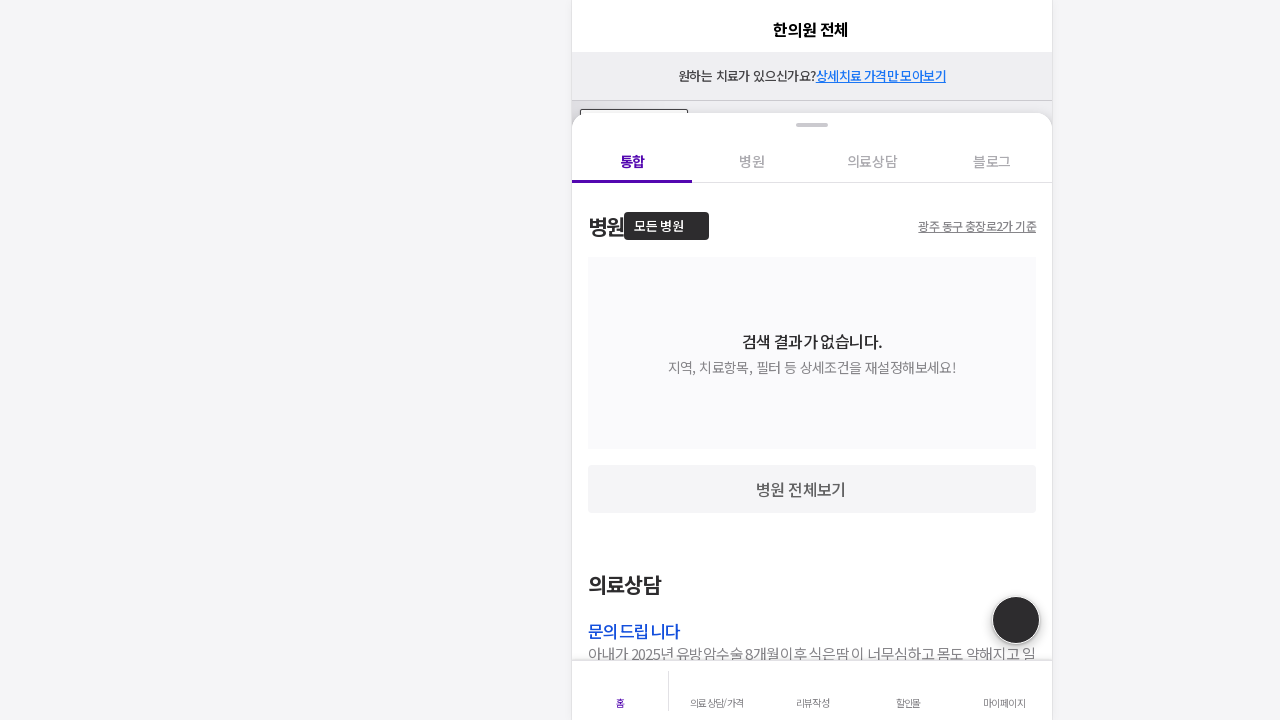

--- FILE ---
content_type: text/html; charset=utf-8
request_url: https://id.abr.ge/api/v2/third-party-cookie/identifier.html?requestID=287928316
body_size: 442
content:
<!DOCTYPE html>
<html>
<head><meta charset="utf-8"></head>
<body>

<pre>
    requestID: 287928316
    Reply: map[uuid:8e8c7397-a46d-42c8-a9c1-0b12835e2818]
</pre>
<script>
    var message = {
        requestID: '287928316',
        
        reply: (document.cookie.indexOf('ab180ClientId=') !== -1) ? {"uuid":"8e8c7397-a46d-42c8-a9c1-0b12835e2818"} : { error: 'Third party cookie is not supported' }
        
    }

    window.parent.postMessage(
        
        JSON.stringify(message)
        
    , '*');
</script>
</body>
</html>


--- FILE ---
content_type: text/css
request_url: https://d23zwvh2kbhdec.cloudfront.net/mdd_nextjs_bean/1.7.535/_next/static/css/99edbb77033f0826.css
body_size: 4094
content:
.styles_divider__Og81G{height:100%;background:#e2e1e5}.styles_container__sM30W{position:-webkit-sticky;position:sticky;top:0;width:100%;max-width:inherit;box-sizing:border-box;z-index:400;display:flex;flex-direction:row;padding:14px 12px;background-color:#fff}.styles_container__sM30W.styles_light__q_bkH .styles_title__uOKqg{color:#fff}.styles_container__sM30W.styles_light__q_bkH .styles_subtitle__rLCmQ{color:hsla(0,0%,100%,.6)}.styles_containerWithGradient__qicpF{height:96px;padding:14px 12px;box-sizing:border-box;background:linear-gradient(180deg,rgba(25,25,25,.75),rgba(25,25,25,.18) 66.43%,rgba(25,25,25,0) 93.51%)}.styles_leftSideBox__ViztB{justify-content:flex-start;flex-grow:1}.styles_centerBox__YF4vU,.styles_leftSideBox__ViztB{display:flex;align-items:center;max-width:100%;flex-basis:0;min-width:0}.styles_centerBox__YF4vU{justify-content:center;flex-grow:2}.styles_rightSideBox__dI2tv{display:flex;flex-direction:row-reverse;align-items:center;justify-content:flex-start;max-width:100%;flex-basis:0;flex-grow:1;min-width:0}.styles_withGradientBox__Ms5vs{align-items:flex-start}.styles_titleBox__rSAkC{overflow:hidden;text-overflow:ellipsis;white-space:nowrap}.styles_unClickable__DfzHs{cursor:default}.styles_title__uOKqg{display:flex;align-items:center;justify-content:center;font-size:16px;font-weight:500;line-height:24px;letter-spacing:-.6px;gap:2px;text-align:center;color:#000;overflow:hidden;text-overflow:ellipsis;white-space:nowrap}.styles_titleWithSubtitle__j_bcn{font-size:13px;font-weight:500;line-height:18px;letter-spacing:-.6px}.styles_subtitle__rLCmQ{font-size:13px;font-weight:400;line-height:18px;letter-spacing:-.6px;text-align:center;color:#87868a}.styles_leftLabel__NEino{margin-right:12px}.styles_leftLabel__NEino,.styles_rightLabel__Z7EDD{font-size:15px;font-weight:400;line-height:22px;letter-spacing:-.6px}.styles_rightLabel__Z7EDD{margin-left:12px}.styles_leftIcon__q_BKR{margin-right:12px}.styles_rightIcon__ygLWm{margin-left:12px}.styles_buttonBox__fiOFb{display:flex;position:relative}.styles_buttonBox__fiOFb .styles_circle__S7MD_{position:absolute;right:-3px;width:6px;height:6px;border-radius:50%;background-color:#fcb321}.styles_bottomSheetContainer__YuqiG{position:fixed;z-index:2100;width:100%;max-width:480px}.styles_bottomSheetContainer__YuqiG .styles_bottomSheetHeightContainer__xO80P{display:flex;flex-flow:column;align-items:flex-end;justify-content:flex-end;z-index:2000;width:inherit;max-width:inherit;height:-webkit-fill-available;max-height:100vh;padding-top:32px;cursor:default;position:fixed;bottom:0;transform:translateY(100%)}.styles_bottomSheetContainer__YuqiG .styles_bottomSheetHeightContainer__xO80P.styles_open__MiRWh{-webkit-clip-path:inset(-10px 0 0 0);clip-path:inset(-10px 0 0 0);transform:translateY(0)}.styles_bottomSheetContainer__YuqiG .styles_bottomSheetHeightContainer__xO80P .styles_divider__ab05A{height:32px;width:100%}.styles_bottomSheetContainer__YuqiG .styles_bottomSheetHeightContainer__xO80P .styles_bottomSheet__Lo6tt{display:flex;flex-flow:column;width:100%;max-height:100%;border-radius:16px 16px 0 0;background-color:#fff}.styles_bottomSheetContainer__YuqiG .styles_bottomSheetHeightContainer__xO80P .styles_bottomSheet__Lo6tt .styles_headerContainer__n9j_Z{padding:24px 16px 16px}.styles_bottomSheetContainer__YuqiG .styles_bottomSheetHeightContainer__xO80P .styles_bottomSheet__Lo6tt .styles_childContainer__oaQVa{flex-shrink:1;overflow-y:auto;overflow-x:hidden;overscroll-behavior:contain}.styles_bottomSheetContainer__YuqiG .styles_bottomSheetHeightContainer__xO80P .styles_bottomSheet__Lo6tt .styles_childContainer__oaQVa.styles_bottomPadding__zp4uV{padding-bottom:24px}.styles_backdrop__t3HUH{position:fixed;background-color:rgba(0,0,0,.6);bottom:0;top:0;overflow:hidden}.styles_hideBackdrop__XcI4p .styles_bottomSheet__Lo6tt{box-shadow:0 8px 12px 6px rgba(0,0,0,.15),0 4px 4px rgba(0,0,0,.3)}.styles_container__Ch65N{display:flex;align-items:center;justify-content:space-between}.styles_headline__KRiur{display:flex;align-items:flex-end;position:relative}.styles_center__Dgpbt{display:flex;align-items:center;justify-content:center;width:100%}.styles_between__K9Cvg{display:flex;justify-content:space-between;width:100%}.styles_subText__JpDc_{font-size:13px;font-weight:400;line-height:18px;letter-spacing:-.6px;margin-left:2px;color:#acabb0}.styles_iconDiv__gCEcH{display:flex;align-items:center;padding-bottom:2px}.styles_iconDiv__gCEcH.styles_cursor__3BX38{cursor:pointer}.styles_cardNumber__ul6KF{display:flex;align-items:normal;justify-content:flex-start;width:20px}.styles_container__Tn4i_{display:inline-flex;align-items:center;justify-content:center}.styles_score__aUlv9{font-size:14px;font-weight:700;line-height:20px;letter-spacing:-.5px;margin-left:2px;color:#454447}.styles_reviewCount__JHhBZ{font-size:14px;font-weight:400;line-height:20px;letter-spacing:-.6px;color:#454447;margin-left:1px}.styles_container__MeN_C{display:flex;flex-direction:column;align-items:center;justify-content:center;background-color:#c6fcdd!important;padding:16px;position:relative;word-break:keep-all;text-align:center}.styles_container__MeN_C p:first-child{font-size:21px;font-weight:700;line-height:30px;letter-spacing:-.8px;color:#000}.styles_container__MeN_C p:first-child b{color:#5307b0}.styles_container__MeN_C .styles_subText__3osgd{font-size:15px;font-weight:400;line-height:22px;letter-spacing:-.6px;color:rgba(0,0,0,.6);margin-bottom:12px}.styles_closeBtn__AV3e2{padding:8px;position:absolute;top:16px;right:16px}.styles_modal__oFqbo>div{transition:transform .75s ease-in-out!important;height:auto!important}.styles_modal__oFqbo>div>div{overflow:hidden}.styles_modal__oFqbo>div>div>div{padding-bottom:0!important;-webkit-clip-path:inset(-10px 0 0 0);clip-path:inset(-10px 0 0 0);box-shadow:0 0 7px 2px rgba(0,0,0,.15)}.styles_container__o4yw6{padding:24px 20px;width:100%;height:100%;box-sizing:border-box}.styles_content__FIMdy{font-size:16px;font-weight:400;line-height:24px;letter-spacing:-.6px}.styles_footer__eZgE9{margin-top:4px;display:flex;justify-content:flex-end}.styles_selfAuthModal__72cMu{padding:24px 20px}.styles_selfAuthModal__72cMu .styles_descriptionAndBtn__Atq53{display:flex;flex-direction:column;align-items:flex-end;margin-top:8px}.styles_selfAuthModal__72cMu .styles_descriptionAndBtn__Atq53 .styles_description__gnf9a{font-size:15px;font-weight:400;line-height:22px;letter-spacing:-.6px;color:#000}.styles_selfAuthModal__72cMu .styles_descriptionAndBtn__Atq53 .styles_description__gnf9a em{font-style:normal;color:#c91019}.styles_selfAuthModal__72cMu .styles_descriptionAndBtn__Atq53 .styles_description__gnf9a .styles_B3_15_B__3ir2Q{font-size:15px;font-weight:700;line-height:22px;letter-spacing:-.3px}.styles_selfAuthModal__72cMu .styles_descriptionAndBtn__Atq53 .styles_selfAuthBtnContainer__CE_RT{margin-top:4px}.styles_bannerBox__IgIbb{display:flex;align-items:center;justify-content:space-between;border-radius:8px;padding:12px 16px;background-color:#f5f5f7}.styles_bannerTextBox___7L8_{text-align:start}.styles_bannerTitle__bp_yA{font-size:15px;font-weight:500;line-height:22px;letter-spacing:-.8px;color:#5e5d61}.styles_bannerSubTitle__QVE4e{font-size:13px;font-weight:400;line-height:18px;letter-spacing:-.6px;color:#1450dd}.styles_circle__eeae_{display:flex;align-items:center;justify-content:center;width:32px;height:32px;border-radius:16px;background-color:#fff}.styles_container__3GqFm{width:100%}.styles_containerWithErrorMessage__Z_P8m{min-height:66px}.styles_textInput__87Uvs{height:48px;display:flex;flex-direction:row;align-items:center;gap:10px;border:1px solid #e2e1e5;border-radius:4px;background-color:#fff;color:#000;transition:border .2s ease-in;cursor:text}.styles_textInput__87Uvs>input{width:100%;background:transparent;border:none;outline:none;caret-color:#5307b0}.styles_textInput__87Uvs>input::placeholder{color:#cbcacf}.styles_textInput__87Uvs>svg{cursor:pointer}.styles_textInput__87Uvs.styles_outlined__HRmRj{padding:0 12px}.styles_textInput__87Uvs.styles_outlined__HRmRj:focus-within{border:1px solid #5307b0}.styles_textInput__87Uvs.styles_outlined__HRmRj>input{font-size:15px;font-weight:400;line-height:22px;letter-spacing:-.6px}.styles_textInput__87Uvs.styles_outlined__HRmRj.styles_error__eqb5h{border-color:#e51927}.styles_textInput__87Uvs.styles_underlined__dRTnV{padding:0 4px;border-radius:0;border:0;border-bottom:1px solid #e2e1e5}.styles_textInput__87Uvs.styles_underlined__dRTnV:focus-within{border-bottom:1px solid #5307b0}.styles_textInput__87Uvs.styles_underlined__dRTnV>input{font-size:15px;font-weight:500;line-height:22px;letter-spacing:-.8px}.styles_textInput__87Uvs.styles_underlined__dRTnV.styles_error__eqb5h{border-bottom:1px solid #e51927}.styles_errorMessage__sVFIa{font-size:12px;font-weight:400;line-height:18px;letter-spacing:-.4px;color:#e51927}.styles_deleteIcon__EBqz9{display:flex;cursor:pointer}.styles_deleteIcon__EBqz9.styles_hidden__D5_Ru{display:none!important}.styles_container___S8E9{width:100%}.styles_containerWithErrorMessage__0t9mk{min-height:66px}.styles_textInput__IIyLd{height:48px;display:flex;flex-direction:row;align-items:center;gap:10px;border:1px solid #e2e1e5;border-radius:4px;padding:0 12px;box-sizing:border-box;background-color:#fff;color:#454447;transition:border .2s ease-in;cursor:text}.styles_textInput__IIyLd.styles_outlined__vQXIM:focus-within{border:1px solid #5307b0}.styles_textInput__IIyLd.styles_outlined__vQXIM>input{font-size:15px;font-weight:400;line-height:22px;letter-spacing:-.6px}.styles_textInput__IIyLd.styles_outlined__vQXIM.styles_error__Tc9Sr{border-color:#e51927}.styles_textInput__IIyLd.styles_underlined__I64ek{border-radius:0;border:0;border-bottom:1px solid #e2e1e5}.styles_textInput__IIyLd.styles_underlined__I64ek:focus-within{border-bottom:1px solid #5307b0}.styles_textInput__IIyLd.styles_underlined__I64ek>input{font-size:15px;font-weight:500;line-height:22px;letter-spacing:-.8px}.styles_textInput__IIyLd.styles_underlined__I64ek.styles_error__Tc9Sr{border-bottom:1px solid #e51927}.styles_textInput__IIyLd>input{width:100%;background:transparent;border:none;outline:none;caret-color:#5307b0}.styles_textInput__IIyLd>input::placeholder{color:#cbcacf}.styles_errorMessage__zDCDs{font-size:12px;font-weight:400;line-height:18px;letter-spacing:-.4px;color:#e51927}.styles_deleteIcon__4j8Ob{display:flex;cursor:pointer}.styles_deleteIcon__4j8Ob.styles_hidden__9wP0y{display:none!important}.styles_findInfoContainer__zC84_{display:flex;align-items:center;justify-content:center;margin-top:16px}.styles_findInfoText__pL0MN{font-size:13px;font-weight:500;line-height:18px;letter-spacing:-.6px;text-decoration:underline;color:#acabb0}.styles_serverError__3w8U2{font-size:12px;font-weight:400;line-height:18px;letter-spacing:-.4px;margin-bottom:8px;color:#e51927}.styles_inputWrapper__hJFnl{margin-bottom:8px}.styles_or__fcA6o{display:flex;align-items:center;margin-top:12px}.styles_orText__cfiKj{font-size:12px;font-weight:500;line-height:18px;letter-spacing:-.6px;padding:0 9px;color:#cbcacf;white-space:nowrap}.styles_bottom__m2Mja{display:flex;align-items:center;justify-content:flex-start}.styles_bottomLabel__0zxl_{font-size:13px;font-weight:500;line-height:18px;letter-spacing:-.6px;color:#acabb0;margin-right:8px}.styles_bottomButton__eSFst{font-size:13px;font-weight:500;line-height:18px;letter-spacing:-.4px;color:#7e4fdb}.styles_container__lmxJJ{padding:24px 20px;width:100%;height:100%;box-sizing:border-box}.styles_strongheadline__07gwY{color:#5307b0}.styles_tooltip__SiYKC{height:auto}.styles_tooltip__SiYKC .styles_tooltipContent__B_qhf{font-size:15px;font-weight:400;line-height:22px;letter-spacing:-.6px;width:max-content;color:#fff}.styles_tooltip__SiYKC .styles_tooltipContent__B_qhf em{font-style:normal;color:#ffce47}.styles_container__G7zU4{padding:24px 20px;width:100%;height:100%;box-sizing:border-box}.styles_content__arhmn,.styles_firstContent__25ZKH{font-size:13px;font-weight:400;line-height:18px;letter-spacing:-.6px;color:#454447;margin-top:4px}.styles_contentViolet__sZUET{color:#5307b0}.styles_firstContent__25ZKH{margin-top:12px;margin-bottom:20px}.styles_subTitle__vlGrQ{font-size:15px;font-weight:700;line-height:22px;letter-spacing:-.3px;color:#000;margin-top:20px}.styles_container__R8rKz{padding:24px 20px;width:100%;height:100%;box-sizing:border-box}.styles_strongheadline__UQDmu{color:#5307b0}.styles_signUpReason__a77xm{font-size:13px;font-weight:500;line-height:18px;letter-spacing:-.6px;text-decoration:underline;color:#acabb0;margin-top:8px;margin-bottom:56px}.styles_tooltip__jVRPz{height:auto}.styles_tooltip__jVRPz .styles_tooltipContent__uC7dm{font-size:15px;font-weight:400;line-height:22px;letter-spacing:-.6px;width:max-content;color:#fff}.styles_tooltip__jVRPz .styles_tooltipContent__uC7dm em{font-style:normal;color:#ffce47}.styles_inputContainer__x29EB{display:flex;flex-direction:column;gap:8px}.styles_container__JY2x_{display:flex;align-items:center;justify-content:center;flex-shrink:0;width:22px;height:22px;background:#fff;border:1px solid #87868a;border-radius:2px;box-sizing:border-box;transition:background-color .1s ease-in;cursor:pointer}.styles_container__JY2x_.styles_selected__WQy1w{background:#5307b0;border:none}.styles_container__JY2x_.styles_selected__WQy1w.styles_selected__WQy1w>svg{display:flex}.styles_container__JY2x_.styles_unselected2__7iJMO>svg{display:none}.styles_container__JY2x_.styles_disabled__FRRgJ{border-color:#efeff2;pointer-events:none;cursor:default}.styles_container__JY2x_.styles_disabled__FRRgJ.styles_disabled__FRRgJ.styles_selected__WQy1w{background:#efeff2;border:none}.styles_agreeContainer__hhycJ{display:flex;flex-direction:row;align-items:flex-start;justify-content:flex-start;padding-left:4px;gap:4px}.styles_agreeContainer__hhycJ .styles_checkboxContainer__PADZp{margin-top:2px}.styles_agreeRow__EkDOO{display:flex;flex-direction:row;align-items:center;justify-content:flex-start;gap:4px}.styles_agreeRow__EkDOO .styles_termsText__8KfLX{font-size:12px;font-weight:500;line-height:18px;letter-spacing:-.6px;text-decoration:underline;color:#acabb0}.styles_agreeCol__AEiiO{display:flex;flex-direction:column;align-items:flex-start;justify-content:flex-start}.styles_helpText__PX2Q_{font-size:12px;font-weight:400;line-height:18px;letter-spacing:-.4px;color:#87868a}.styles_agreeSection__8JNZW{display:flex;flex-direction:column;gap:12px;padding:24px 0;margin-bottom:32px}.styles_agreeAllRow__j9VWO,.styles_agreeRow__ZwuFL{display:flex;flex-direction:row;justify-content:flex-start;margin-left:4px;vertical-align:middle}.styles_agreeAllRow__j9VWO{margin-top:0;margin-bottom:6px}.styles_agreeLabel__TsRMs{font-size:13px;font-weight:400;line-height:18px;letter-spacing:-.6px;color:#454447;margin-top:3px;margin-left:4px}.styles_agreeAllLabel__LNxqw{font-size:14px;font-weight:500;line-height:20px;letter-spacing:-.4px;color:#454447;margin-left:4px}.styles_termsText__7apHY{font-size:12px;font-weight:500;line-height:18px;letter-spacing:-.6px;text-decoration:underline;color:#acabb0;padding:0;margin-left:4px}.styles_serverError__BJ3ZH{font-size:12px;font-weight:400;line-height:18px;letter-spacing:-.4px;margin-bottom:8px;color:#e51927}.styles_tooltip__XLsQT{height:auto}.styles_tooltip__XLsQT .styles_tooltipContent__Y_2G8{font-size:15px;font-weight:400;line-height:22px;letter-spacing:-.6px;width:max-content;color:#fff}.styles_tooltip__XLsQT .styles_tooltipContent__Y_2G8 em{font-style:normal;color:#ffce47}.styles_container__lERX6{padding:24px 20px;width:100%;box-sizing:border-box}.styles_strongheadline__j5wun{color:#5307b0}.styles_signUpReason__2FsB8{font-size:13px;font-weight:500;line-height:18px;letter-spacing:-.6px;text-decoration:underline;color:#acabb0;margin-top:8px;margin-bottom:20px}.styles_IconBtnFilledRoundL__uK1ld{display:flex;align-items:center;justify-content:center;box-sizing:border-box;height:32px;width:32px;border-radius:120px}.styles_IconBtnFilledRoundL__uK1ld :hover{cursor:pointer}.styles_IconBtnFilledRoundM__OpZ7s{display:flex;align-items:center;justify-content:center;box-sizing:border-box;height:28px;width:28px;border-radius:120px}.styles_IconBtnFilledRoundM__OpZ7s :hover{cursor:pointer}.styles_IconBtnFilledRoundS__2Xq8f{display:flex;align-items:center;justify-content:center;box-sizing:border-box;height:24px;width:24px;border-radius:120px}.styles_IconBtnFilledRoundS__2Xq8f :hover{cursor:pointer}.styles_IconBtnFilledRoundXS__lOXOU{display:flex;align-items:center;justify-content:center;box-sizing:border-box;height:20px;width:20px;border-radius:120px}.styles_IconBtnFilledRoundXS__lOXOU :hover{cursor:pointer}.styles_IconBtnFilledRoundXXS__5IbiA{display:flex;align-items:center;justify-content:center;box-sizing:border-box;height:16px;width:16px;border-radius:120px}.styles_IconBtnFilledRoundXXS__5IbiA :hover{cursor:pointer}.styles_IconBtnFilledSquareL__9yv2f{display:flex;align-items:center;justify-content:center;box-sizing:border-box;height:32px;width:32px;border-radius:4px}.styles_IconBtnFilledSquareL__9yv2f :hover{cursor:pointer}.styles_IconBtnFilledSquareM___MZWP{display:flex;align-items:center;justify-content:center;box-sizing:border-box;height:28px;width:28px;border-radius:4px}.styles_IconBtnFilledSquareM___MZWP :hover{cursor:pointer}.styles_IconBtnFilledSquareS__8WL3s{display:flex;align-items:center;justify-content:center;box-sizing:border-box;height:24px;width:24px;border-radius:4px}.styles_IconBtnFilledSquareS__8WL3s :hover{cursor:pointer}.styles_IconBtnFilledSquareXS__rWfYZ{display:flex;align-items:center;justify-content:center;box-sizing:border-box;height:20px;width:20px;border-radius:4px}.styles_IconBtnFilledSquareXS__rWfYZ :hover{cursor:pointer}.styles_IconBtnFilledSquareXXS__uuqVe{display:flex;align-items:center;justify-content:center;box-sizing:border-box;height:16px;width:16px;border-radius:4px}.styles_IconBtnFilledSquareXXS__uuqVe :hover{cursor:pointer}.styles_IconBtnOutlinedRoundL__fXy5N{display:flex;align-items:center;justify-content:center;box-sizing:border-box;height:32px;width:32px;border-radius:120px}.styles_IconBtnOutlinedRoundL__fXy5N :hover{cursor:pointer}.styles_IconBtnOutlinedRoundM__4yLKe{display:flex;align-items:center;justify-content:center;box-sizing:border-box;height:28px;width:28px;border-radius:120px}.styles_IconBtnOutlinedRoundM__4yLKe :hover{cursor:pointer}.styles_IconBtnOutlinedRoundS__RPscZ{display:flex;align-items:center;justify-content:center;box-sizing:border-box;height:24px;width:24px;border-radius:120px}.styles_IconBtnOutlinedRoundS__RPscZ :hover{cursor:pointer}.styles_IconBtnOutlinedRoundXS__SsWZT{display:flex;align-items:center;justify-content:center;box-sizing:border-box;height:20px;width:20px;border-radius:120px}.styles_IconBtnOutlinedRoundXS__SsWZT :hover{cursor:pointer}.styles_IconBtnOutlinedRoundXXS__wrhqw{display:flex;align-items:center;justify-content:center;box-sizing:border-box;height:16px;width:16px;border-radius:120px}.styles_IconBtnOutlinedRoundXXS__wrhqw :hover{cursor:pointer}.styles_IconBtnOutlinedSquareL__fofM1{display:flex;align-items:center;justify-content:center;box-sizing:border-box;height:32px;width:32px;border-radius:4px}.styles_IconBtnOutlinedSquareL__fofM1 :hover{cursor:pointer}.styles_IconBtnOutlinedSquareM__YuHQ_{display:flex;align-items:center;justify-content:center;box-sizing:border-box;height:28px;width:28px;border-radius:4px}.styles_IconBtnOutlinedSquareM__YuHQ_ :hover{cursor:pointer}.styles_IconBtnOutlinedSquareS__750MO{display:flex;align-items:center;justify-content:center;box-sizing:border-box;height:24px;width:24px;border-radius:4px}.styles_IconBtnOutlinedSquareS__750MO :hover{cursor:pointer}.styles_IconBtnOutlinedSquareXS__UwbF_{display:flex;align-items:center;justify-content:center;box-sizing:border-box;height:20px;width:20px;border-radius:4px}.styles_IconBtnOutlinedSquareXS__UwbF_ :hover{cursor:pointer}.styles_IconBtnOutlinedSquareXXS__ptkRZ{display:flex;align-items:center;justify-content:center;box-sizing:border-box;height:16px;width:16px;border-radius:4px}.styles_IconBtnOutlinedSquareXXS__ptkRZ :hover{cursor:pointer}.styles_bannerWrapper__1ZCQd{display:flex;align-items:center;justify-content:space-between;margin-top:8px;border-radius:8px;padding:12px 16px;background-color:#ebe8c3}.styles_bannerWrapper__1ZCQd .styles_introduce__bM7yM{font-size:13px;font-weight:400;line-height:18px;letter-spacing:-.6px;color:#87868a}.styles_bannerWrapper__1ZCQd .styles_introduce__bM7yM .styles_mallOpen__FKwBf{font-size:15px;font-weight:700;line-height:22px;letter-spacing:-.3px;color:#000}.styles_bannerWrapper__1ZCQd .styles_introduce__bM7yM .styles_mallOpen__FKwBf strong{color:#1664eb}.styles_bannerWrapper__1ZCQd .styles_introduce__bM7yM .styles_showMallPrice__FcEcL{font-size:13px;font-weight:400;line-height:18px;letter-spacing:-.6px;color:#87868a}.styles_container__6T6C3{padding:24px 20px;width:100%;height:100%;box-sizing:border-box}.styles_content__DRAdq{font-size:16px;font-weight:400;line-height:24px;letter-spacing:-.6px;margin-bottom:4px}.styles_contentBold__A4_tt{font-size:18px;font-weight:700;line-height:26px;letter-spacing:-.4px;margin-bottom:24px;text-align:center;word-break:keep-all}.styles_btn__Jc16H{display:flex;align-items:center;justify-content:flex-end;width:100%}.styles_container__Q6ZGj{display:flex;flex-direction:column;font-size:14px;font-weight:700;line-height:20px;letter-spacing:-.5px;padding:12px 16px;gap:10px;background-color:#fff;font-family:GmarketSans;background:url(/img/CommunityBackground.png) no-repeat;background-position:50%;background-size:cover;color:#c6fcdd;position:relative;overflow:hidden}.styles_container__Q6ZGj *{box-sizing:border-box}.styles_container__Q6ZGj.styles_M__38wL1{padding:20px 16px}.styles_container__Q6ZGj.styles_M__38wL1 .styles_modelImageWrapper__V_lXE{position:absolute;top:-41px;right:-75px;z-index:2;pointer-events:none}.styles_container__Q6ZGj.styles_S__NAjaF{padding:20px 16px}.styles_container__Q6ZGj.styles_S__NAjaF .styles_modelImageWrapper__V_lXE{position:absolute;top:-35px;right:0;z-index:2;pointer-events:none}.styles_container__Q6ZGj .styles_title__alBmg{font-size:18px;font-weight:700;line-height:26px;letter-spacing:-.4px;color:#fff;text-shadow:0 0 1px rgba(0,0,0,.3),0 1px 30px rgba(0,0,0,.05);line-height:23px}.styles_container__Q6ZGj .styles_title__alBmg em{font-style:normal;color:#ffe88a}.styles_firstContainer__i4UXJ{display:flex;align-items:center;justify-content:space-between;width:100%}.styles_colFlex__iruj8{display:flex;flex-direction:column;gap:2px}.styles_rowFlex__ustPG{display:flex;align-items:flex-end;gap:4px}.styles_secondContainer__JzG7z{width:100%;background-color:#fff;padding:12px;border-radius:4px;border:1px solid #1b76f5;font-size:17px;font-weight:500;line-height:24px;letter-spacing:-.6px;color:#cbcacf}.styles_container__XayJ8{display:flex;align-items:center;justify-content:center;background-color:#fff;border:1px solid #e2e1e5;width:-moz-fit-content;width:fit-content;flex:none}.styles_container__XayJ8.styles_disabled__sDH_7{pointer-events:none}.styles_leftIcon__cJF_R{padding-right:2px;display:flex}.styles_rightIcon__BrZg_{padding-left:2px;display:flex}.styles_labelStyle__52x3l{color:#454447}.styles_defaultT1__TZ_Gu{background-color:#fff;border:1px solid #e2e1e5}.styles_defaultT1Font__UVuPG{color:#454447}.styles_defaultT2__eSQLp{background-color:#fff;border:none}.styles_defaultT2Font__J_PcA{color:#454447}.styles_defaultT3__vGcX0{background-color:#fff;border:1px solid #454447}.styles_defaultT3Font__G0Bb0{color:#454447}.styles_defaultT4__2LqTY{background-color:#f8f7fc;border:1px solid #f5f5f7}.styles_defaultT4Font__Xj9Sl{color:#5e5d61}.styles_defaultT5__uxEhq{background-color:#f5f5f7}.styles_defaultT5Font__E7U7p{color:#acabb0}.styles_selectedT1__808Lr{background-color:#f1edfc;border:1px solid #5307b0}.styles_selectedT1Font__HdK4D{color:#5307b0}.styles_selectedT2__FELWo{background-color:#7e4fdb;border:1px solid #fff}.styles_selectedT2Font___BFno,.styles_selectedT2Font___BFno em,.styles_selectedT2Font___BFno mark,.styles_selectedT2Font___BFno p,.styles_selectedT2Font___BFno span,.styles_selectedT2Font___BFno strong{color:#fff}.styles_selectedT3__55eLm{background-color:#5307b0;border:1px solid #f5f5f7}.styles_selectedT3Font__JmbIL,.styles_selectedT3Font__JmbIL em,.styles_selectedT3Font__JmbIL mark,.styles_selectedT3Font__JmbIL p,.styles_selectedT3Font__JmbIL span,.styles_selectedT3Font__JmbIL strong{color:#fff}.styles_selectedT4__10VYR{background-color:#5307b0;border:none}.styles_selectedT4Font__yR2Dl,.styles_selectedT4Font__yR2Dl em,.styles_selectedT4Font__yR2Dl mark,.styles_selectedT4Font__yR2Dl p,.styles_selectedT4Font__yR2Dl span,.styles_selectedT4Font__yR2Dl strong{color:#fff}

--- FILE ---
content_type: text/css
request_url: https://d23zwvh2kbhdec.cloudfront.net/mdd_nextjs_bean/1.7.535/_next/static/css/5f20a73642354563.css
body_size: 5591
content:
.styles_locations__0dQ3H{display:flex;align-items:normal;flex:1 1 auto;max-height:60vh}.styles_locations__0dQ3H .styles_searchBox__K1sM4{width:calc(58% + 1px);padding:20px 16px}.styles_locations__0dQ3H .styles_searchBox__K1sM4 .styles_searchLocationText__0kX3x{font-size:13px;font-weight:400;line-height:18px;letter-spacing:-.6px;color:#454447;margin-bottom:8px}.styles_locations__0dQ3H .styles_searchBox__K1sM4 .styles_searchLocationDetail__eM3hM{font-size:13px;font-weight:700;line-height:18px;letter-spacing:-.6px}.styles_locations__0dQ3H .styles_searchBox__K1sM4 .styles_searchLocationPlaceholder__UPsY5{font-size:13px;font-weight:400;line-height:18px;letter-spacing:-.6px;color:#acabb0;margin-top:4px}.styles_largeLocations__abzpZ{display:flex;align-items:normal;justify-content:flex-start;flex-direction:column;width:35%;height:100%;overflow-x:hidden;overflow-y:auto;background-color:#f5f5f7;word-break:keep-all;-ms-overflow-style:none;scrollbar-width:none}.styles_largeLocations__abzpZ::-webkit-scrollbar{display:none}.styles_smallLocations__mRsPk{display:flex;align-items:normal;justify-content:flex-start;flex-direction:column;width:calc(65% - 1px);overflow-x:hidden;overflow-y:auto;overscroll-behavior:contain;scroll-behavior:smooth;-ms-overflow-style:none;scrollbar-width:none}.styles_smallLocations__mRsPk::-webkit-scrollbar{display:none}.styles_smallLocations__mRsPk .styles_matchedBadge__gufKi{margin-left:-4px}.styles_bottomDivider__9GKBG{border-bottom:1px solid #f5f5f7}.styles_hospitalListContainer__pMxQ5{-ms-overflow-style:none;scrollbar-width:none;flex:1 1 auto;z-index:0;overflow-y:scroll;padding-bottom:64px;background-color:#efeff2}.styles_hospitalListContainer__pMxQ5::-webkit-scrollbar{display:none}.styles_hospitalListContainer__pMxQ5 .styles_skeleton__YdWwU{overflow-y:hidden}.styles_hospitalListContainer__pMxQ5 .styles_adCardSection__CsPW_{margin-bottom:16px}.styles_priceCertSectionTitleB__5f44C,.styles_priceCertSectionTitle__3N6kQ{display:flex;align-items:center;justify-content:space-between;padding:10px 16px;background-color:#2d2c2e;box-shadow:0 1px 2px rgba(0,0,0,.08);margin-top:8px;background-color:#fff;border-bottom:1px solid #87868a}.styles_priceCertSectionTitleB__5f44C .styles_titleFont__lAPd0,.styles_priceCertSectionTitle__3N6kQ .styles_titleFont__lAPd0{color:#fff}.styles_priceCertSectionTitleB__5f44C .styles_adFont__8iEzt,.styles_priceCertSectionTitle__3N6kQ .styles_adFont__8iEzt{color:#87868a}.styles_priceCertSectionTitleB__5f44C .styles_titleFont__lAPd0,.styles_priceCertSectionTitle__3N6kQ .styles_titleFont__lAPd0{font-size:14px;font-weight:700;line-height:20px;letter-spacing:-.5px;margin-right:2px;color:#06b6bd}.styles_priceCertSectionTitleB__5f44C .styles_adFont__8iEzt,.styles_priceCertSectionTitle__3N6kQ .styles_adFont__8iEzt{font-size:12px;font-weight:400;line-height:18px;letter-spacing:-.4px;color:#cbcacf}.styles_hiraPriceCertSectionTitle__7drIx{display:flex;align-items:center;justify-content:space-between;padding:10px 16px;background-color:#2d2c2e;box-shadow:0 1px 2px rgba(0,0,0,.08);margin-top:8px;background-color:#fff;border-bottom:1px solid #87868a}.styles_hiraPriceCertSectionTitle__7drIx .styles_titleFont__lAPd0{font-size:14px;font-weight:700;line-height:20px;letter-spacing:-.5px;margin-right:2px;color:#2d2c2e}.styles_nonPriceCertSectionTitle__kHEC6{display:flex;align-items:center;justify-content:space-between;padding:10px 16px;background-color:#fff;box-shadow:0 1px 2px rgba(0,0,0,.08)}.styles_nonPriceCertSectionTitle__kHEC6 .styles_titleFont__lAPd0{font-weight:700;font-size:14px;line-height:20px;letter-spacing:-.5px;color:#2d2c2e}.styles_nonPriceCertSectionTitle__kHEC6 .styles_hiraFont__aM7r4{font-weight:400;font-size:12px;line-height:18px;letter-spacing:-.4px;margin-left:2px;color:#acabb0}.styles_nonPriceCertSectionTitle__kHEC6 .styles_description__aHWFY{font-size:13px;font-weight:500;line-height:18px;letter-spacing:-.6px;color:#fff}.styles_nonPriceCertSectionTitle__kHEC6 .styles_description__aHWFY .styles_gray__CbtNj{color:#acabb0;text-decoration:underline}.styles_buttonGroupContainer__CnCZf{position:fixed;bottom:0;width:inherit;max-width:inherit;z-index:200}.styles_buttonGroupContainer__CnCZf .styles_buttonGroup__VuGEZ{display:flex;flex-flow:column;align-items:flex-end;position:absolute;right:12px;gap:8px;transition:bottom .3s ease-out 0s}.styles_naverMapSkeletonContainer__IDEoV{position:fixed;width:inherit;max-width:inherit}.styles_naverMapSkeletonContainer__IDEoV .styles_skeleton__YdWwU{line-height:normal;border-radius:0}.styles_flexRow__xsW8Z{display:flex;align-items:center;cursor:pointer}.styles_noResultContainer__XDO_6{display:flex;align-items:center;justify-content:center;flex-direction:column;margin:16px 0;background-color:#fafafc;height:192px}.styles_noResultContainer__XDO_6 .styles_titleFont__lAPd0{font-size:16px;font-weight:500;line-height:24px;letter-spacing:-.6px;margin-bottom:4px;color:#2d2c2e}.styles_noResultContainer__XDO_6 .styles_subFont__6PfLE{font-size:14px;font-weight:400;line-height:20px;letter-spacing:-.6px;color:#87868a}.styles_categorySearchHeader__a_lWt{width:inherit;max-width:inherit;z-index:1}.styles_categorySearchHeader__a_lWt .styles_container__DZs0r{height:52px;padding:12px;background-color:#fff;display:flex;flex-wrap:wrap;z-index:400;box-sizing:border-box}.styles_categorySearchHeader__a_lWt .styles_container__DZs0r .styles_leftSideBox__cCmeE{display:flex;align-items:center;justify-content:flex-start;max-width:100%;flex-shrink:0}.styles_categorySearchHeader__a_lWt .styles_container__DZs0r .styles_leftSideBox__cCmeE .styles_label__2Sb9a{font-size:15px;font-weight:400;line-height:22px;letter-spacing:-.6px;margin-right:12px}.styles_categorySearchHeader__a_lWt .styles_container__DZs0r .styles_leftSideBox__cCmeE .styles_icon__9JiMu{margin-right:12px}.styles_categorySearchHeader__a_lWt .styles_container__DZs0r .styles_centerBox__yMff6{display:flex;align-items:center;justify-content:center;max-width:100%;flex-basis:0;flex-grow:1}.styles_categorySearchHeader__a_lWt .styles_container__DZs0r .styles_centerBox__yMff6 .styles_title__NtbOY{font-size:16px;font-weight:700;line-height:24px;letter-spacing:-.6px;text-align:center;color:#000;cursor:pointer}.styles_categorySearchHeader__a_lWt .styles_container__DZs0r .styles_centerBox__yMff6 .styles_subtitle__RqaCh{font-size:13px;font-weight:400;line-height:18px;letter-spacing:-.6px;text-align:center;color:#87868a}.styles_categorySearchHeader__a_lWt .styles_container__DZs0r .styles_centerBox__yMff6 .styles_icon__9JiMu{margin-left:2px}.styles_categorySearchHeader__a_lWt .styles_container__DZs0r .styles_rightSideBox__HPVU6{display:flex;flex-direction:row-reverse;align-items:center;justify-content:flex-start;max-width:100%;flex-shrink:0;padding-left:24px}.styles_categorySearchHeader__a_lWt .styles_container__DZs0r .styles_rightSideBox__HPVU6 .styles_label__2Sb9a{font-size:15px;font-weight:400;line-height:22px;letter-spacing:-.6px;margin-left:12px}.styles_categorySearchHeader__a_lWt .styles_container__DZs0r .styles_rightSideBox__HPVU6 .styles_icon__9JiMu{margin-left:12px}.styles_categorySearchHeader__a_lWt .styles_modalContainer__qJaP3{display:flex;flex-flow:column;width:inherit;max-width:inherit;background-color:#fff;box-sizing:border-box;scroll-behavior:smooth}.styles_tcFilterList__ECaLX{display:flex;flex-direction:row;-ms-overflow-style:none;scrollbar-width:none;overflow-x:scroll;padding:8px 16px;background-color:#fff;gap:4px;border-bottom:1px solid #cbcacf}.styles_tcFilterList__ECaLX::-webkit-scrollbar{display:none}.styles_tcFilterList__ECaLX>*{cursor:default;display:contents}.styles_tcFilterList__ECaLX div{flex-shrink:0}.styles_dividerContainer__PJj3_{display:flex;flex-direction:column;gap:8px}.styles_tcAskBanner__kk_dm{display:flex;align-items:center;justify-content:center;font-size:13px;font-weight:500;line-height:18px;letter-spacing:-.6px;gap:4px;color:#454447;background-color:#efeff2;box-sizing:border-box;width:100%;padding:12px;border-bottom:1px solid #cbcacf}.styles_container__fnpxA{display:flex;flex-direction:column;background-color:#fff;padding:28px 16px;gap:28px}.styles_container__fnpxA *{box-sizing:border-box;overflow:hidden}.styles_title__SlcQw{display:flex;align-items:center;justify-content:space-between;font-size:18px;font-weight:700;line-height:26px;letter-spacing:-.4px;text-align:left;color:#454447;margin-bottom:12px;width:100%}.styles_title__SlcQw em{font-style:normal;color:#9239fa}.styles_topList__8XeMj .styles_topItem__lQyg8{display:flex;align-items:center;justify-content:space-between;font-size:15px;font-weight:700;line-height:22px;letter-spacing:-.3px;color:#454447;gap:4px;padding:8px 12px;background-color:#fff}.styles_topList__8XeMj>li:not(:last-child){border-bottom:1px solid #f5f5f7}.styles_list__Mo1fn{background-color:#f1edfc;padding:8px}.styles_list__Mo1fn .styles_middleItem__BeW9N{display:flex;align-items:center;justify-content:space-between;font-size:14px;font-weight:500;line-height:20px;letter-spacing:-.4px;color:#454447;gap:4px;padding:6px 12px}.styles_list__Mo1fn>li:not(:last-child){border-bottom:1px solid #fff}.styles_bottomList__47zol{display:flex;gap:8px;flex-wrap:wrap;padding:8px 16px}.styles_bottomList__47zol li{display:flex;flex-direction:row;width:calc(50% - 8px);gap:4px;font-size:14px;font-weight:400;line-height:20px;letter-spacing:-.6px;color:#9239fa;padding:4px 0}.styles_bottomList__47zol li:before{content:"•"}.styles_bottomList__47zol li p{font-size:14px;font-weight:400;line-height:20px;letter-spacing:-.4px;text-decoration:underline}.styles_hospitalPriceCard__BeWq8{display:flex;flex-direction:column;padding:20px 16px;gap:2px;background-color:#fff}.styles_adContainer__gQEU9{display:flex;align-items:center;gap:8px;margin-bottom:6px}.styles_adContainer__gQEU9 img{border:1px solid #efeff2;border-radius:4px}.styles_contentContainer__qPKdp{display:flex;flex-direction:column;justify-content:space-between;flex:1 1;min-height:60px}.styles_contentContainer__qPKdp .styles_rowHospitalContainer__4oFG2{display:flex;align-items:center;font-size:14px;font-weight:400;line-height:20px;letter-spacing:-.6px;color:#5e5d61}.styles_contentContainer__qPKdp .styles_treatmentName__4NB9H{font-size:16px;font-weight:700;line-height:24px;letter-spacing:-.6px;color:#2d2c2e}.styles_contentContainer__qPKdp .styles_normalPrice__7Og93{overflow:hidden;text-overflow:ellipsis;white-space:nowrap;font-size:14px;font-weight:400;line-height:20px;letter-spacing:-.6px;color:#87868a;text-decoration:line-through;margin-bottom:-4px}.styles_contentContainer__qPKdp .styles_rowPriceContainer__PRyIA{display:flex;align-items:center;justify-content:space-between;font-size:15px;font-weight:700;line-height:22px;letter-spacing:-.3px;gap:4px;color:#2d2c2e;margin-bottom:4px}.styles_contentContainer__qPKdp .styles_rowPriceContainer__PRyIA span{font-size:15px;font-weight:400;line-height:22px;letter-spacing:-.6px;color:#c91019}.styles_newLineText__ygv46{white-space:break-spaces}.styles_location__7X4dT{display:flex;align-items:center;font-size:14px;font-weight:400;line-height:20px;letter-spacing:-.6px;color:#87868a}.styles_location__7X4dT p{flex:1 1;overflow:hidden;text-overflow:ellipsis;white-space:nowrap}.styles_location__7X4dT div{margin:0}.styles_priceAdCardListSection__LbRpy{display:flex;flex-direction:column;background-color:#fff;gap:8px}.styles_priceAdCardListSection__LbRpy li{border-bottom:1px solid #f5f5f7}.styles_priceAdCardListSection__LbRpy .styles_headerContainer__j74M2{padding:0 16px}.styles_whiteContainer__n6wU6{background-color:#fff}.styles_whiteContainer__n6wU6 li{border-bottom:1px solid #f5f5f7}.styles_priceNonExistsBadge__8TiAQ{display:flex;align-items:center;gap:4px;margin-top:8px;padding-top:7px;width:100%;border-top:1px solid #f5f5f7}.styles_priceNonExistsBadge__8TiAQ .styles_tc__7xPfx{font-size:14px;font-weight:400;line-height:20px;letter-spacing:-.6px}.styles_priceNonExistsBadge__8TiAQ .styles_price__PY56w{font-size:14px;font-weight:700;line-height:20px;letter-spacing:-.5px}.styles_hospitalCardContainer__Pj8wt{padding:28px 0}.styles_hospitalCardContainer__Pj8wt>*{padding:0 16px}.styles_hospitalListContainer__771tR{-ms-overflow-style:none;scrollbar-width:none;flex:1 1 auto;z-index:0;overflow-y:scroll;padding-bottom:64px;background-color:#efeff2}.styles_hospitalListContainer__771tR::-webkit-scrollbar{display:none}.styles_hospitalListContainer__771tR .styles_skeleton__tO39y{overflow-y:hidden}.styles_hospitalListContainer__771tR .styles_adCardSection__xLkhI{margin-bottom:16px}.styles_container__pU9hC{display:flex;flex-direction:column}.styles_container__pU9hC .styles_posts__BP7TN{display:flex;flex-direction:column;padding:0 0 48px}.styles_cardBlog__C54Xq{display:flex;flex-direction:column;padding:20px 16px;background-color:#fff}.styles_cardBlog__C54Xq .styles_title___NYiX{font-size:17px;font-weight:500;line-height:24px;color:#1450dd}.styles_cardBlog__C54Xq .styles_summary__ZtL8C,.styles_cardBlog__C54Xq .styles_title___NYiX{letter-spacing:-.6px;overflow:hidden;text-overflow:ellipsis;display:-webkit-box;-webkit-line-clamp:2;-webkit-box-orient:vertical}.styles_cardBlog__C54Xq .styles_summary__ZtL8C{font-size:14px;font-weight:400;line-height:20px;color:#87868a}.styles_cardBlog__C54Xq.styles_simple__9XAi_{padding:12px 16px;border-radius:4px;border:1px solid #e2e1e5}.styles_moreBox__VOPpr{display:flex;align-items:center;justify-content:center;box-sizing:border-box;width:100%;padding:20px 40px 0}.styles_badge__6bClr{margin-top:6px}.styles_rowContainer__H8_Lg{display:flex;align-items:center;gap:6px}.styles_rowContainer__H8_Lg>div:first-child{flex:1 1}.styles_rowContainer__H8_Lg .styles_imageContainer__3VEZN{flex-shrink:0;width:96px;height:96px}.styles_rowContainer__H8_Lg .styles_imageContainer__3VEZN img{width:100%;height:100%;border-radius:4px}.styles_emptyContent__qj5GN{display:flex;align-items:center;justify-content:center;font-size:14px;font-weight:400;line-height:20px;letter-spacing:-.6px;height:300px;color:#87868a;background-color:#f5f5f7;text-align:center}.styles_container__rp9Bh{display:flex;flex-direction:column;gap:12px;width:100%;max-width:inherit;box-sizing:border-box;padding:24px 16px;background:#fff}.styles_dragList__J3SJ_{display:flex;overflow-x:auto;gap:12px;-ms-overflow-style:none;scrollbar-width:none}.styles_dragList__J3SJ_::-webkit-scrollbar{display:none}.styles_dragList__J3SJ_>div{margin-right:12px;background-color:#fff}.styles_subtitle__zIGwQ{font-size:15px;font-weight:400;line-height:22px;letter-spacing:-.6px;color:#87868a}.styles_cardContainer__DCzxv{width:140px;max-width:inherit;box-sizing:border-box;background:#fff}.styles_imageContainer__KY8Z1{width:140px;height:140px;border:1px solid #f5f5f7;border-radius:4px}.styles_contentContainer__VC1Hs{display:flex;flex-direction:column;gap:2px}.styles_contentContainer__VC1Hs .styles_location__ruZWE{height:18px}.styles_contentContainer__VC1Hs .styles_price__FKP84,.styles_contentContainer__VC1Hs .styles_treatmentGroup___d_QI{height:24px}.styles_contentContainer__VC1Hs .styles_hospital__8XrA6,.styles_contentContainer__VC1Hs .styles_starRate__CgnOr{height:18px}.styles_container__tWsNQ{display:flex;flex-direction:column;gap:8px;padding:28px 0;background-color:#fff}.styles_betweenContainer__FQUgc{display:flex;align-items:center;justify-content:space-between}.styles_rowContainer__YJ4Ze{display:flex;align-items:center;justify-content:flex-start;gap:12px}.styles_padding__4bMUY{padding:0 16px}.styles_title__TnmqM{font-size:21px;font-weight:700;line-height:30px;letter-spacing:-.8px;color:#2d2c2e}.styles_container__Fcuf3{width:140px;max-width:inherit;box-sizing:border-box;background:#fff}.styles_imageContainer__7CEll{width:140px;height:140px;border:1px solid #f5f5f7;border-radius:4px;overflow:hidden}.styles_imageContainer__7CEll img{width:100%;height:100%}.styles_contentContainer__bZNl1{margin-top:8px}.styles_contentContainer__bZNl1 .styles_location__2mqUR{font-size:13px;font-weight:400;line-height:18px;letter-spacing:-.6px;color:#acabb0}.styles_contentContainer__bZNl1 .styles_treatmentGroup__nVY9u{margin-top:4px;font-size:17px;font-weight:500;line-height:24px;letter-spacing:-.6px;color:#454447}.styles_contentContainer__bZNl1 .styles_priceBlurredContainer__uoSln{position:relative;min-height:32px;margin:4px 0 12px}.styles_contentContainer__bZNl1 .styles_priceBlurredContainer__uoSln .styles_loginBtn__JTbBn{box-shadow:0 4px 8px 3px rgba(0,0,0,.15),0 1px 3px rgba(0,0,0,.3);position:absolute;top:50%;left:50%;transform:translate(-50%,-50%)}.styles_contentContainer__bZNl1 .styles_priceBlurredContainer__uoSln .styles_loginBtn__JTbBn .styles_text__gA_FJ{font-size:13px;font-weight:700;line-height:18px;letter-spacing:-.6px}.styles_contentContainer__bZNl1 .styles_priceBlurredContainer__uoSln .styles_loginBtn__JTbBn .styles_text__gA_FJ .styles_amber30__5Jz_j{color:#ffce47}.styles_contentContainer__bZNl1 .styles_isPriceBlurred__izjZw{filter:blur(5px)}.styles_contentContainer__bZNl1 .styles_price__pyjof{font-size:16px;font-weight:700;line-height:24px;letter-spacing:-.6px}.styles_contentContainer__bZNl1 .styles_price__pyjof strong{color:#c91019}.styles_contentContainer__bZNl1 .styles_hospital__X2GEX{display:flex;align-items:center;font-size:13px;font-weight:400;line-height:18px;letter-spacing:-.6px;gap:2px;color:#5e5d61;margin-top:8px}.styles_contentContainer__bZNl1 .styles_hospital__X2GEX p{overflow:hidden;text-overflow:ellipsis;white-space:nowrap}.styles_review__HCuH_{display:flex;align-items:center;padding:0;gap:4px;margin-left:1px}.styles_review__HCuH_ p{font-size:13px;font-weight:400;line-height:18px;letter-spacing:-.6px;color:#454447}.styles_container__Dp5tA{display:flex;flex-direction:column;gap:4px;width:100%;box-sizing:border-box;padding:20px 16px;background-color:#fff}.styles_container__Dp5tA.styles_card__yRgiD{border-radius:4px;border:1px solid #e2e1e5}.styles_container__Dp5tA .styles_title__tPjBh{font-size:17px;font-weight:500;line-height:24px;letter-spacing:-.6px;color:#1450dd}.styles_container__Dp5tA .styles_content__29AS0{font-size:15px;font-weight:400;line-height:22px;letter-spacing:-.6px;color:#87868a;overflow:hidden;text-overflow:ellipsis;display:-webkit-box;-webkit-line-clamp:2;-webkit-box-orient:vertical}.styles_gap__OM4mz{display:flex;gap:8px}.styles_banner__fgRyK{display:flex;justify-content:flex-end;font-size:13px;font-weight:500;line-height:18px;letter-spacing:-.4px;width:100%;padding:4px 16px;box-sizing:border-box;color:#acabb0}.styles_betweenContainer__98Syg{display:flex;align-items:center;justify-content:space-between}.styles_rowContainer__EbYwo{gap:8px;font-size:13px;font-weight:400;line-height:18px;letter-spacing:-.6px;color:#acabb0}.styles_count__r5BCi,.styles_rowContainer__EbYwo{display:flex;align-items:center;justify-content:flex-start}.styles_count__r5BCi{font-size:15px;font-weight:500;line-height:22px;letter-spacing:-.8px;gap:4px;color:#87868a}.styles_count__r5BCi.styles_red__u_GQH{color:#e51927}.styles_count__r5BCi p{margin-bottom:2px}.styles_comment__9QPnE{color:#7e4fdb}.styles_emptyContent__eF7HA{display:flex;flex-direction:column;align-items:center;justify-content:center;font-size:15px;font-weight:400;line-height:22px;letter-spacing:-.6px;background-color:#fff;color:#87868a;text-align:center}.styles_emptyContent__eF7HA .styles_title__WdEw5{font-size:17px;font-weight:700;line-height:24px;letter-spacing:-.6px}.styles_hospitalListContainer__X9XMl{display:flex;flex-direction:column;-ms-overflow-style:none;scrollbar-width:none;flex:1 1 auto;gap:8px;z-index:0;overflow-y:scroll;padding-bottom:64px;background-color:#efeff2}.styles_hospitalListContainer__X9XMl::-webkit-scrollbar{display:none}.styles_hospitalListContainer__X9XMl .styles_skeleton__qn7IG{overflow-y:hidden}.styles_hospitalListContainer__X9XMl .styles_adCardSection__F_T_W{margin-bottom:16px}.styles_dragList___v4NJ{display:flex;overflow-x:auto;gap:12px;padding:0 16px;-ms-overflow-style:none;scrollbar-width:none}.styles_dragList___v4NJ::-webkit-scrollbar{display:none}.styles_dragList___v4NJ>div{margin-right:12px;background-color:#fff}.styles_emptyContent__pWJvt{display:flex;align-items:center;justify-content:center;font-size:14px;font-weight:400;line-height:20px;letter-spacing:-.6px;height:200px;color:#87868a;text-align:center}.styles_padding__B5IjK{padding:0 16px}.styles_shortContainer__kDV_1{margin:0 16px;border-radius:8px;overflow:hidden}.styles_shortContainer__kDV_1>div{padding:16px 0}.styles_implantContainer__HmHMq{padding:16px}.styles_implantContainer__HmHMq .styles_contentBox__f1mq9{display:flex;flex-direction:column;align-items:center;justify-content:center;padding:16px 20px;border-radius:8px;background-color:#b0f7f6;box-shadow:0 1px 2px rgba(0,0,0,.3),0 1px 3px 1px rgba(0,0,0,.15);text-align:center;word-break:keep-all}.styles_implantContainer__HmHMq .styles_contentBox__f1mq9>p:first-child{font-size:14px;font-weight:700;line-height:20px;letter-spacing:-.5px;color:#9239fa}.styles_implantContainer__HmHMq .styles_contentBox__f1mq9>p:nth-child(2){font-size:18px;font-weight:700;line-height:26px;letter-spacing:-.4px;color:rgba(0,0,0,.9);margin-top:2px;margin-bottom:12px}.styles_implantContainer__HmHMq .styles_contentBox__f1mq9>div{padding-right:32px!important;padding-left:32px!important}.styles_hospitalListContainer__PMt_s{-ms-overflow-style:none;scrollbar-width:none;flex:1 1 auto;z-index:0;overflow-y:scroll;padding-bottom:64px;background-color:#efeff2}.styles_hospitalListContainer__PMt_s::-webkit-scrollbar{display:none}.styles_gap__bfemh{display:flex;gap:8px}.styles_banner__BJJG_{display:flex;justify-content:flex-end;font-size:13px;font-weight:500;line-height:18px;letter-spacing:-.4px;width:100%;padding:4px 16px;box-sizing:border-box;color:#acabb0}.styles_hospitalListContainer__QYh_d{-ms-overflow-style:none;scrollbar-width:none;flex:1 1 auto;z-index:0;overflow-y:scroll;padding-bottom:64px;background-color:#efeff2}.styles_hospitalListContainer__QYh_d::-webkit-scrollbar{display:none}.styles_gap__MlfHM{display:flex;flex-direction:column;gap:8px}.styles_banner__nR6No{justify-content:space-between;font-size:13px;font-weight:500;line-height:18px;letter-spacing:-.4px;padding:4px 16px;color:#acabb0}.styles_banner__nR6No,.styles_moreBox__8lw9w{display:flex;align-items:center;width:100%;box-sizing:border-box}.styles_moreBox__8lw9w{justify-content:center;padding:20px 40px 0}.styles_emptyContent__5_JIw{display:flex;align-items:center;justify-content:center;height:300px;color:#87868a}.styles_mapGuide__DLlGh{box-shadow:0 0 1px rgba(0,0,0,.3),0 1px 2px rgba(0,0,0,.15);padding:2px 3px;border-radius:2px;border:1px solid #454447;background-color:#fff;display:inline-block;cursor:pointer}.styles_mapGuide__DLlGh .styles_name__dBT3M{font-size:11px;font-weight:500;line-height:16px;letter-spacing:-.6px;color:#454447;margin-right:1px}.styles_mapGuide__DLlGh .styles_ad__tpuTu{font-size:11px;font-weight:400;line-height:16px;letter-spacing:-.6px;color:#87868a;margin-right:1px}.styles_mapGuide__DLlGh .styles_hospitalContainer__8ik8d{display:flex;align-items:center}.styles_mapGuide__DLlGh .styles_hospitalContainer__8ik8d .styles_colorBox__7Pk3p{width:12px;height:12px;background-color:#c9c3f2;margin-right:2px}.styles_mapGuide__DLlGh .styles_hospitalContainer__8ik8d .styles_colorBox__7Pk3p.styles_cyan__qP0zN{background-color:#49e3e3}.styles_contentContainer__uNX_R{width:228px}.styles_contentContainer__uNX_R .styles_eventPriceDescription__APp4r{display:flex}.styles_contentContainer__uNX_R .styles_eventPriceDescription__APp4r .styles_colorBox__7Pk3p{min-width:12px;max-height:12px;background-color:#49e3e3;margin:4px 5px 0 0}.styles_contentContainer__uNX_R .styles_eventPriceDescription__APp4r .styles_description__MKKjX{font-size:12px;font-weight:500;line-height:18px;letter-spacing:-.6px;color:#fff}.styles_contentContainer__uNX_R .styles_eventPriceDescription__APp4r .styles_description__MKKjX .styles_gray__tf8fc{color:#acabb0}.styles_reservationBtn__mR8qq{margin-left:4px}.styles_tcAndConsultSubmitBtn__lR6cK{display:flex;align-items:center;justify-content:space-between;height:28px;margin-top:4px;width:100%}.styles_tcAndConsultSubmitBtn__lR6cK .styles_tcContainer___Ph73{display:flex;min-width:0}.styles_tcAndConsultSubmitBtn__lR6cK .styles_tcContainer___Ph73 .styles_tcList___4tXU{font-size:13px;font-weight:400;line-height:18px;letter-spacing:-.6px;overflow:hidden;text-overflow:ellipsis;white-space:nowrap;color:rgba(0,0,0,.6)}.styles_tcAndConsultSubmitBtn__lR6cK .styles_tcContainer___Ph73 .styles_tcTotalNumContainer__NZ6nA{min-width:max-content;margin-left:4px}.styles_tcAndConsultSubmitBtn__lR6cK .styles_tcContainer___Ph73 .styles_tc__vgRG_{font-size:13px;font-weight:400;line-height:18px;letter-spacing:-.6px;color:rgba(0,0,0,.6);background-color:#f8f7fc;border-radius:2px;padding:0 4px}.styles_tcAndConsultSubmitBtn__lR6cK .styles_consultSubmitBtnContainer__BDjbT{min-width:max-content;margin-left:8px}.styles_contentContainer__8VZPS{display:flex;gap:8px;padding:12px 12px 0;background-color:#fff}.styles_contentContainer__8VZPS .styles_imgContainer__YHdYA{flex:0 1 auto;max-width:100px;max-height:100px;min-width:100px;min-height:100px}.styles_contentContainer__8VZPS .styles_imgContainer__YHdYA>img{border-radius:2px}.styles_contentContainer__8VZPS .styles_hospitalInform__A3vDW{display:flex;flex-flow:column;align-items:flex-start;flex:1 1 auto;min-width:0}.styles_contentContainer__8VZPS .styles_hospitalInform__A3vDW .styles_hospitalName__A2P7W{font-size:18px;font-weight:700;line-height:26px;letter-spacing:-.4px;color:#000;margin-bottom:4px;overflow:hidden;text-overflow:ellipsis;white-space:nowrap;max-width:100%}.styles_contentContainer__8VZPS .styles_hospitalInform__A3vDW .styles_kakaoLogin__dh5Sh{display:flex;align-items:center;justify-content:center;gap:2px}.styles_contentContainer__8VZPS .styles_hospitalInform__A3vDW .styles_kakaoLogin__dh5Sh span{font-size:14px;font-weight:400;line-height:20px;letter-spacing:-.6px;color:#2d2c2e}.styles_contentContainer__8VZPS .styles_hospitalInform__A3vDW .styles_hospitalLocation__c7mNZ{font-size:13px;font-weight:400;line-height:18px;letter-spacing:-.6px;color:#acabb0}.styles_contentContainer__8VZPS .styles_hospitalInform__A3vDW .styles_tcAndConsultSubmitBtn__xx7JZ{display:flex;align-items:center;justify-content:space-between;height:28px;margin-top:4px;width:100%}.styles_contentContainer__8VZPS .styles_hospitalInform__A3vDW .styles_tcAndConsultSubmitBtn__xx7JZ .styles_tcContainer__1xbKg{display:flex;min-width:0}.styles_contentContainer__8VZPS .styles_hospitalInform__A3vDW .styles_tcAndConsultSubmitBtn__xx7JZ .styles_tcContainer__1xbKg .styles_tcList___BS6P{font-size:13px;font-weight:400;line-height:18px;letter-spacing:-.6px;overflow:hidden;text-overflow:ellipsis;white-space:nowrap;color:rgba(0,0,0,.6)}.styles_contentContainer__8VZPS .styles_hospitalInform__A3vDW .styles_tcAndConsultSubmitBtn__xx7JZ .styles_tcContainer__1xbKg .styles_tcTotalNumContainer__NvA6A{min-width:max-content;margin-left:4px}.styles_contentContainer__8VZPS .styles_hospitalInform__A3vDW .styles_tcAndConsultSubmitBtn__xx7JZ .styles_tcContainer__1xbKg .styles_tc__SJGhW{font-size:13px;font-weight:400;line-height:18px;letter-spacing:-.6px;color:rgba(0,0,0,.6);background-color:#f8f7fc;border-radius:2px;padding:0 4px}.styles_contentContainer__8VZPS .styles_hospitalInform__A3vDW .styles_tcAndConsultSubmitBtn__xx7JZ .styles_consultSubmitBtnContainer__eTdVS{min-width:max-content;margin-left:8px}.styles_container__HQEnS{display:flex;flex-direction:row;align-items:center;gap:8px;margin-top:12px;padding:0 12px}.styles_container__HQEnS>div{flex-grow:1}.styles_checkup__NufDo{font-size:12px;font-weight:400;line-height:18px;letter-spacing:-.4px;padding:0 12px;color:#acabb0}.styles_newLineText__nlnSp{white-space:break-spaces}.styles_priceSection__tRQw5{display:flex;align-items:center;justify-content:space-between;width:100%;box-sizing:border-box;top:0;padding:4px 10px;background-color:#49e3e3}.styles_priceSection__tRQw5.styles_dark__cuL3q .styles_adMarkContainer__OJzYM .styles_ad__dOxyN,.styles_priceSection__tRQw5.styles_dark__cuL3q .styles_adMarkContainer__OJzYM .styles_priceCertification__nIyRz{color:#ffabb6}.styles_priceSection__tRQw5.styles_dark__cuL3q .styles_priceContainer__ZL4yp{color:#fff}.styles_priceSection__tRQw5 .styles_adMarkContainer__OJzYM{display:flex;align-items:center;justify-content:center;gap:2px;flex-shrink:0}.styles_priceSection__tRQw5 .styles_adMarkContainer__OJzYM .styles_priceCertification__nIyRz{font-size:12px;font-weight:700;line-height:18px;letter-spacing:-.4px;color:rgba(0,0,0,.6)}.styles_priceSection__tRQw5 .styles_adMarkContainer__OJzYM .styles_ad__dOxyN{font-size:12px;font-weight:400;line-height:18px;letter-spacing:-.4px;color:rgba(0,0,0,.3)}.styles_priceSection__tRQw5 .styles_priceContainer__ZL4yp{display:flex;align-items:center;justify-content:flex-end;flex-wrap:wrap;gap:4px;color:rgba(0,0,0,.9)}.styles_priceSection__tRQw5 .styles_priceContainer__ZL4yp .styles_tc__SoaEF{font-size:14px;font-weight:400;line-height:20px;letter-spacing:-.6px}.styles_priceSection__tRQw5 .styles_priceContainer__ZL4yp .styles_price__B1GWw{font-size:14px;font-weight:700;line-height:20px;letter-spacing:-.5px}.styles_eventPriceDescription__Z7toK{max-width:217px}.styles_eventPriceDescription__Z7toK .styles_description__MFzNa{font-size:12px;font-weight:500;line-height:18px;letter-spacing:-.6px;color:#fff}.styles_eventPriceDescription__Z7toK .styles_description__MFzNa .styles_gray__ZJBOe{color:#acabb0}.styles_border__7wGdG{overflow:hidden;border-radius:8px;padding:2px;background-color:#fff;box-shadow:0 1px 2px rgba(0,0,0,.3),0 2px 6px 2px rgba(0,0,0,.15)}.styles_divider__WpgJa{height:2px;width:100%}.styles_categorySearchMapHospitalCard__okPi3{padding-bottom:12px;width:100%;box-sizing:border-box;border-radius:7px;background-color:#fff;position:relative;overflow:hidden}.styles_categorySearchMapHospitalCard__okPi3 .styles_reservationBtn__vsITX{margin-left:4px}.styles_categorySearchMapHospitalCard__okPi3 .styles_priceSection__EECBr{display:flex;align-items:center;justify-content:space-between;width:100%;box-sizing:border-box;top:0;padding:4px 10px}.styles_categorySearchMapHospitalCard__okPi3 .styles_priceSection__EECBr .styles_priceContainer__Qp8BO{display:flex;align-items:center;justify-content:flex-end;flex-wrap:wrap;gap:4px}.styles_categorySearchMapHospitalCard__okPi3 .styles_priceSection__EECBr .styles_priceContainer__Qp8BO .styles_tc__eerkv{font-size:14px;font-weight:400;line-height:20px;letter-spacing:-.6px;color:rgba(0,0,0,.9)}.styles_categorySearchMapHospitalCard__okPi3 .styles_priceSection__EECBr .styles_priceContainer__Qp8BO .styles_price__rCKf_{font-size:14px;font-weight:700;line-height:20px;letter-spacing:-.5px;color:rgba(0,0,0,.9)}.styles_categorySearchMapHospitalCard__okPi3 .styles_priceSection__EECBr.styles_eventCard__9Aw_m{background-color:#49e3e3}.styles_categorySearchMapHospitalCard__okPi3 .styles_priceSection__EECBr.styles_eventCard__9Aw_m .styles_adMarkContainer__TyASS{display:flex;align-items:center;justify-content:center;gap:2px;flex-shrink:0}.styles_categorySearchMapHospitalCard__okPi3 .styles_priceSection__EECBr.styles_eventCard__9Aw_m .styles_adMarkContainer__TyASS .styles_priceCertification__nEjBL{font-size:12px;font-weight:700;line-height:18px;letter-spacing:-.4px;color:rgba(0,0,0,.6)}.styles_categorySearchMapHospitalCard__okPi3 .styles_priceSection__EECBr.styles_eventCard__9Aw_m .styles_adMarkContainer__TyASS .styles_ad__a68nQ{font-size:12px;font-weight:400;line-height:18px;letter-spacing:-.4px;color:rgba(0,0,0,.3)}.styles_categorySearchMapHospitalCard__okPi3 .styles_priceSection__EECBr.styles_hiraCard__bpXmF{background-color:#c9c3f2}.styles_categorySearchMapHospitalCard__okPi3 .styles_priceSection__EECBr.styles_hiraCard__bpXmF .styles_hiraMarkContainer__4IUiO{display:flex;align-items:center;justify-content:center;gap:2px}.styles_categorySearchMapHospitalCard__okPi3 .styles_priceSection__EECBr.styles_hiraCard__bpXmF .styles_hiraMarkContainer__4IUiO .styles_hira__BUTuE{font-size:12px;font-weight:400;line-height:18px;letter-spacing:-.4px;color:rgba(0,0,0,.6)}.styles_categorySearchMapHospitalCard__okPi3 .styles_withoutPriceDescription__QFQLn{padding-bottom:12px!important}.styles_categorySearchMapHospitalCard__okPi3 .styles_contentContainer__FRhGa{display:flex;gap:8px;padding:12px 12px 0;background-color:#fff}.styles_categorySearchMapHospitalCard__okPi3 .styles_contentContainer__FRhGa .styles_imgContainer__KgnWh{flex:0 1 auto;max-width:100px;max-height:100px;min-width:100px;min-height:100px}.styles_categorySearchMapHospitalCard__okPi3 .styles_contentContainer__FRhGa .styles_imgContainer__KgnWh>img{border-radius:2px}.styles_categorySearchMapHospitalCard__okPi3 .styles_contentContainer__FRhGa .styles_hospitalInform__iJXlJ{display:flex;flex-flow:column;align-items:flex-start;flex:1 1 auto;min-width:0}.styles_categorySearchMapHospitalCard__okPi3 .styles_contentContainer__FRhGa .styles_hospitalInform__iJXlJ .styles_hospitalName__ud85f{font-size:18px;font-weight:700;line-height:26px;letter-spacing:-.4px;color:#000;margin-bottom:4px;overflow:hidden;text-overflow:ellipsis;white-space:nowrap;max-width:100%}.styles_categorySearchMapHospitalCard__okPi3 .styles_contentContainer__FRhGa .styles_hospitalInform__iJXlJ .styles_kakaoLogin__25d10{display:flex;align-items:center;justify-content:center;gap:2px}.styles_categorySearchMapHospitalCard__okPi3 .styles_contentContainer__FRhGa .styles_hospitalInform__iJXlJ .styles_kakaoLogin__25d10 span{font-size:14px;font-weight:400;line-height:20px;letter-spacing:-.6px;color:#2d2c2e}.styles_categorySearchMapHospitalCard__okPi3 .styles_contentContainer__FRhGa .styles_hospitalInform__iJXlJ .styles_hospitalLocation__MMGYt{font-size:13px;font-weight:400;line-height:18px;letter-spacing:-.6px;color:#acabb0}.styles_categorySearchMapHospitalCard__okPi3 .styles_contentContainer__FRhGa .styles_hospitalInform__iJXlJ .styles_tcAndConsultSubmitBtn__Sx1aQ{display:flex;align-items:center;justify-content:space-between;height:28px;margin-top:4px;width:100%}.styles_categorySearchMapHospitalCard__okPi3 .styles_contentContainer__FRhGa .styles_hospitalInform__iJXlJ .styles_tcAndConsultSubmitBtn__Sx1aQ .styles_tcContainer__JqNbH{display:flex;min-width:0}.styles_categorySearchMapHospitalCard__okPi3 .styles_contentContainer__FRhGa .styles_hospitalInform__iJXlJ .styles_tcAndConsultSubmitBtn__Sx1aQ .styles_tcContainer__JqNbH .styles_tcList__Ohehb{font-size:13px;font-weight:400;line-height:18px;letter-spacing:-.6px;overflow:hidden;text-overflow:ellipsis;white-space:nowrap;color:rgba(0,0,0,.6)}.styles_categorySearchMapHospitalCard__okPi3 .styles_contentContainer__FRhGa .styles_hospitalInform__iJXlJ .styles_tcAndConsultSubmitBtn__Sx1aQ .styles_tcContainer__JqNbH .styles_tcTotalNumContainer__Nmy7K{min-width:max-content;margin-left:4px}.styles_categorySearchMapHospitalCard__okPi3 .styles_contentContainer__FRhGa .styles_hospitalInform__iJXlJ .styles_tcAndConsultSubmitBtn__Sx1aQ .styles_tcContainer__JqNbH .styles_tc__eerkv{font-size:13px;font-weight:400;line-height:18px;letter-spacing:-.6px;color:rgba(0,0,0,.6);background-color:#f8f7fc;border-radius:2px;padding:0 4px}.styles_categorySearchMapHospitalCard__okPi3 .styles_contentContainer__FRhGa .styles_hospitalInform__iJXlJ .styles_tcAndConsultSubmitBtn__Sx1aQ .styles_consultSubmitBtnContainer__Eyv_U{min-width:max-content;margin-left:8px}.styles_categorySearchMapHospitalCard__okPi3 .styles_priceDescription__rlQuR{padding:0 12px 12px}.styles_categorySearchMapHospitalCard__okPi3 .styles_priceDescription__rlQuR p{font-size:13px;font-weight:400;line-height:18px;letter-spacing:-.6px;color:#acabb0}.styles_eventPriceDescription__kB_Tq{max-width:217px}.styles_eventPriceDescription__kB_Tq .styles_description__wQXD1{font-size:12px;font-weight:500;line-height:18px;letter-spacing:-.6px;color:#fff}.styles_eventPriceDescription__kB_Tq .styles_description__wQXD1 .styles_gray__RmbZM{color:#acabb0}.styles_hiraPriceDescription__xxtIu{max-width:258px}.styles_hiraPriceDescription__xxtIu .styles_description__wQXD1{font-size:12px;font-weight:500;line-height:18px;letter-spacing:-.6px;color:#fff}.styles_hiraPriceDescription__xxtIu .styles_description__wQXD1 .styles_gray__RmbZM{color:#acabb0;text-decoration:underline}.styles_checkup__I6Re6{font-size:12px;font-weight:400;line-height:18px;letter-spacing:-.4px;padding:0 12px;color:#acabb0}.styles_newLineText__vhS1O{white-space:break-spaces}.styles_border__38dN0{overflow:hidden;border-radius:8px;padding:2px}.styles_divider___doSa{height:2px;width:100%}.styles_categorySearchMapHospitalCard__zGNRx{box-shadow:0 1px 2px rgba(0,0,0,.3),0 2px 6px 2px rgba(0,0,0,.15);padding-bottom:12px;width:100%;box-sizing:border-box;border-radius:7px;background-color:#fff;position:relative;overflow:hidden}.styles_categorySearchMapHospitalCard__zGNRx .styles_reservationBtn__7NfEO{margin-left:4px}.styles_categorySearchMapHospitalCard__zGNRx .styles_priceSection__taA6v{display:flex;align-items:center;justify-content:space-between;width:100%;box-sizing:border-box;top:0;padding:4px 10px}.styles_categorySearchMapHospitalCard__zGNRx .styles_priceSection__taA6v .styles_priceContainer__i_1Yn{display:flex;align-items:center;justify-content:flex-end;flex-wrap:wrap;gap:4px}.styles_categorySearchMapHospitalCard__zGNRx .styles_priceSection__taA6v .styles_priceContainer__i_1Yn .styles_tc__GszFW{font-size:14px;font-weight:400;line-height:20px;letter-spacing:-.6px;color:rgba(0,0,0,.9)}.styles_categorySearchMapHospitalCard__zGNRx .styles_priceSection__taA6v .styles_priceContainer__i_1Yn .styles_price__1Tuuc{font-size:14px;font-weight:700;line-height:20px;letter-spacing:-.5px;color:rgba(0,0,0,.9)}.styles_categorySearchMapHospitalCard__zGNRx .styles_priceSection__taA6v.styles_eventCard__M53Hn{background-color:#49e3e3}.styles_categorySearchMapHospitalCard__zGNRx .styles_priceSection__taA6v.styles_eventCard__M53Hn .styles_adMarkContainer__CsjnM{display:flex;align-items:center;justify-content:center;gap:2px;flex-shrink:0}.styles_categorySearchMapHospitalCard__zGNRx .styles_priceSection__taA6v.styles_eventCard__M53Hn .styles_adMarkContainer__CsjnM .styles_priceCertification__V1k_m{font-size:12px;font-weight:700;line-height:18px;letter-spacing:-.4px;color:rgba(0,0,0,.6)}.styles_categorySearchMapHospitalCard__zGNRx .styles_priceSection__taA6v.styles_eventCard__M53Hn .styles_adMarkContainer__CsjnM .styles_ad__3QasD{font-size:12px;font-weight:400;line-height:18px;letter-spacing:-.4px;color:rgba(0,0,0,.3)}.styles_categorySearchMapHospitalCard__zGNRx .styles_priceSection__taA6v.styles_eventCard__M53Hn .styles_adMarkContainer__CsjnM.styles_dark__FMioq .styles_ad__3QasD,.styles_categorySearchMapHospitalCard__zGNRx .styles_priceSection__taA6v.styles_eventCard__M53Hn .styles_adMarkContainer__CsjnM.styles_dark__FMioq .styles_priceCertification__V1k_m{color:#ffabb6}.styles_categorySearchMapHospitalCard__zGNRx .styles_priceSection__taA6v.styles_hiraCard__wxw4O{background-color:#c9c3f2}.styles_categorySearchMapHospitalCard__zGNRx .styles_priceSection__taA6v.styles_hiraCard__wxw4O .styles_hiraMarkContainer__h3m_U{display:flex;align-items:center;justify-content:center;gap:2px}.styles_categorySearchMapHospitalCard__zGNRx .styles_priceSection__taA6v.styles_hiraCard__wxw4O .styles_hiraMarkContainer__h3m_U .styles_hira__8j2Gj{font-size:12px;font-weight:400;line-height:18px;letter-spacing:-.4px;color:rgba(0,0,0,.6)}.styles_categorySearchMapHospitalCard__zGNRx .styles_withoutPriceDescription__3xsgx{padding-bottom:12px!important}.styles_categorySearchMapHospitalCard__zGNRx .styles_contentContainer__8__Bz{display:flex;gap:8px;padding:12px 12px 0;background-color:#fff}.styles_categorySearchMapHospitalCard__zGNRx .styles_contentContainer__8__Bz .styles_imgContainer__IarNH{flex:0 1 auto;max-width:100px;max-height:100px;min-width:100px;min-height:100px}.styles_categorySearchMapHospitalCard__zGNRx .styles_contentContainer__8__Bz .styles_imgContainer__IarNH>img{border-radius:2px}.styles_categorySearchMapHospitalCard__zGNRx .styles_contentContainer__8__Bz .styles_hospitalInform__VOLxx{display:flex;flex-flow:column;align-items:flex-start;flex:1 1 auto;min-width:0}.styles_categorySearchMapHospitalCard__zGNRx .styles_contentContainer__8__Bz .styles_hospitalInform__VOLxx .styles_hospitalName__4XZbq{font-size:18px;font-weight:700;line-height:26px;letter-spacing:-.4px;color:#000;margin-bottom:4px;overflow:hidden;text-overflow:ellipsis;white-space:nowrap;max-width:100%}.styles_categorySearchMapHospitalCard__zGNRx .styles_contentContainer__8__Bz .styles_hospitalInform__VOLxx .styles_kakaoLogin__SsJgD{display:flex;align-items:center;justify-content:center;gap:2px}.styles_categorySearchMapHospitalCard__zGNRx .styles_contentContainer__8__Bz .styles_hospitalInform__VOLxx .styles_kakaoLogin__SsJgD span{font-size:14px;font-weight:400;line-height:20px;letter-spacing:-.6px;color:#2d2c2e}.styles_categorySearchMapHospitalCard__zGNRx .styles_contentContainer__8__Bz .styles_hospitalInform__VOLxx .styles_hospitalLocation___4Smj{font-size:13px;font-weight:400;line-height:18px;letter-spacing:-.6px;color:#acabb0}.styles_categorySearchMapHospitalCard__zGNRx .styles_contentContainer__8__Bz .styles_hospitalInform__VOLxx .styles_tcAndConsultSubmitBtn__TY2rz{display:flex;align-items:center;justify-content:space-between;height:28px;margin-top:4px;width:100%}.styles_categorySearchMapHospitalCard__zGNRx .styles_contentContainer__8__Bz .styles_hospitalInform__VOLxx .styles_tcAndConsultSubmitBtn__TY2rz .styles_tcContainer__X3ypp{display:flex;min-width:0}.styles_categorySearchMapHospitalCard__zGNRx .styles_contentContainer__8__Bz .styles_hospitalInform__VOLxx .styles_tcAndConsultSubmitBtn__TY2rz .styles_tcContainer__X3ypp .styles_tcList__AShkn{font-size:13px;font-weight:400;line-height:18px;letter-spacing:-.6px;overflow:hidden;text-overflow:ellipsis;white-space:nowrap;color:rgba(0,0,0,.6)}.styles_categorySearchMapHospitalCard__zGNRx .styles_contentContainer__8__Bz .styles_hospitalInform__VOLxx .styles_tcAndConsultSubmitBtn__TY2rz .styles_tcContainer__X3ypp .styles_tcTotalNumContainer__ORfyh{min-width:max-content;margin-left:4px}.styles_categorySearchMapHospitalCard__zGNRx .styles_contentContainer__8__Bz .styles_hospitalInform__VOLxx .styles_tcAndConsultSubmitBtn__TY2rz .styles_tcContainer__X3ypp .styles_tc__GszFW{font-size:13px;font-weight:400;line-height:18px;letter-spacing:-.6px;color:rgba(0,0,0,.6);background-color:#f8f7fc;border-radius:2px;padding:0 4px}.styles_categorySearchMapHospitalCard__zGNRx .styles_contentContainer__8__Bz .styles_hospitalInform__VOLxx .styles_tcAndConsultSubmitBtn__TY2rz .styles_consultSubmitBtnContainer__uXI56{min-width:max-content;margin-left:8px}.styles_categorySearchMapHospitalCard__zGNRx .styles_priceDescription__ejoA_{padding:0 12px 12px}.styles_categorySearchMapHospitalCard__zGNRx .styles_priceDescription__ejoA_ p{font-size:13px;font-weight:400;line-height:18px;letter-spacing:-.6px;color:#acabb0}.styles_eventPriceDescription__PB8iI{max-width:217px}.styles_eventPriceDescription__PB8iI .styles_description__hgplG{font-size:12px;font-weight:500;line-height:18px;letter-spacing:-.6px;color:#fff}.styles_eventPriceDescription__PB8iI .styles_description__hgplG .styles_gray__NyVTJ{color:#acabb0}.styles_hiraPriceDescription__7XpxZ{max-width:258px}.styles_hiraPriceDescription__7XpxZ .styles_description__hgplG{font-size:12px;font-weight:500;line-height:18px;letter-spacing:-.6px;color:#fff}.styles_hiraPriceDescription__7XpxZ .styles_description__hgplG .styles_gray__NyVTJ{color:#acabb0;text-decoration:underline}.styles_checkup__nDEE3{font-size:12px;font-weight:400;line-height:18px;letter-spacing:-.4px;padding:0 12px;color:#acabb0}.styles_newLineText__Fjkul{white-space:break-spaces}.styles_festivalHeader__AHQTL{background-color:#fff9c9!important}.styles_lowestHeader__6bMxi{background-color:#2d2c2e!important}.styles_mapAndGuideContainer__8uVct{position:fixed;width:100%;height:100%;max-width:inherit}.styles_mapAndGuideContainer__8uVct .styles_guideContainer__ltuh_{position:absolute;top:8px;left:8px;min-width:max-content}.styles_selectedCardContainer__4CCvD{position:fixed;width:100%;box-sizing:border-box;z-index:400;z-index:0;width:inherit;max-width:inherit;height:-moz-fit-content;height:fit-content;bottom:0}.styles_selectedCardContainer__4CCvD .styles_cardMap__Cttrs{position:absolute;left:12px;right:12px}.styles_moreButtonContainer__P93tJ{display:flex;align-items:center;justify-content:center;width:100%;padding-bottom:148px}.styles_moreButtonContainer__P93tJ button{display:flex;align-items:center;justify-content:center;box-shadow:0 0 1px rgba(0,0,0,.3),0 1px 2px rgba(0,0,0,.15);gap:4px;padding:12px 20px;border-radius:100px;border:1px solid #454447;background-color:#fff}.styles_moreButtonContainer__P93tJ button p{font-size:15px;font-weight:500;line-height:22px;letter-spacing:-.8px;padding-bottom:1px}.styles_toastPosition__DlXwZ{top:114px}

--- FILE ---
content_type: text/css
request_url: https://d23zwvh2kbhdec.cloudfront.net/mdd_nextjs_bean/1.7.535/_next/static/css/27dcdc2047ac79f5.css
body_size: 11117
content:
.styles_fullPageContainer__AkgtO{max-width:inherit;width:100%;background-color:#f5f5f7}.styles_paginationContainer__DajYu{display:flex;align-items:center;justify-content:center;position:relative;z-index:300}.styles_paginationBox__ll8wC{font-size:11px;font-weight:400;line-height:16px;letter-spacing:-.6px;padding:1px 8px;background-color:rgba(0,0,0,.6);border-radius:120px;overflow:hidden;color:#fff}.styles_mainHeadBanner__8hBT0{width:100%;position:relative;overflow:hidden;background-color:#e5e0ff;padding:24px;box-sizing:border-box}.styles_mainHeadBanner__8hBT0.styles_isSimple__v2BON{display:flex;align-items:center;justify-content:center;padding:12px 16px;height:70vw;max-height:336px}.styles_mainHeadBanner__8hBT0.styles_isSimple__v2BON .styles_mallIntroduction__XQ75A{margin-bottom:8px}.styles_mainHeadBanner__8hBT0 .styles_bannerImage__Lto_D{width:480px;height:264px;position:absolute;bottom:0;left:0;z-index:0}.styles_mainHeadBanner__8hBT0 .styles_violetText__IvE0E{font-size:24px;font-weight:700;line-height:36px;letter-spacing:-.9px;line-height:30px;color:#5307b0;word-break:keep-all;overflow-wrap:anywhere;text-align:center}.styles_mainHeadBanner__8hBT0 .styles_violetText__IvE0E.styles_dark__6b3IU{color:#fff}.styles_mainHeadBanner__8hBT0 .styles_violetText__IvE0E.styles_light__S_gdw{color:#000}.styles_mainHeadBanner__8hBT0 .styles_bannerTextSection__bCpsz{display:flex;flex-direction:column;align-items:center;position:relative;z-index:1}.styles_mainHeadBanner__8hBT0 .styles_bannerTextSection__bCpsz .styles_mallIntroduction__XQ75A{display:flex;flex-direction:column;align-items:center;gap:2px;margin-bottom:12px}.styles_mainHeadBanner__8hBT0 .styles_bannerTextSection__bCpsz .styles_mallIntroduction__XQ75A .styles_totalCustomerCount__1_J7E{font-size:13px;font-weight:400;line-height:18px;letter-spacing:-.6px;color:#5307b0}.styles_mainHeadBanner__8hBT0 .styles_bannerTextSection__bCpsz .styles_mallIntroduction__XQ75A .styles_totalCustomerCount__1_J7E.styles_dark__6b3IU{color:#fff}.styles_mainHeadBanner__8hBT0 .styles_bannerTextSection__bCpsz .styles_mallIntroduction__XQ75A .styles_totalCustomerCount__1_J7E.styles_light__S_gdw{color:#000}.styles_mainHeadBanner__8hBT0 .styles_bannerTextSection__bCpsz .styles_helpText__3PTMZ{font-size:12px;font-weight:400;line-height:18px;letter-spacing:-.4px;color:rgba(0,0,0,.2);text-align:center}.styles_mainHeadBanner__8hBT0 .styles_bannerTextSection__bCpsz .styles_helpText__3PTMZ.styles_dark__6b3IU{color:hsla(0,0%,100%,.4)}.styles_mainHeadBanner__8hBT0 .styles_bannerTextSection__bCpsz .styles_helpText__3PTMZ.styles_light__S_gdw{color:rgba(0,0,0,.3)}.styles_mainHeadBanner__8hBT0 .styles_bannerTextSection__bCpsz .styles_familyBenefit__4dtHM{font-size:13px;font-weight:700;line-height:18px;letter-spacing:-.6px;border-radius:8px;padding:8px;width:264px;box-sizing:border-box;text-align:center;margin-bottom:4px;color:#2d2c2e;background-color:#ffe88a}.styles_mainHeadBanner__8hBT0 .styles_bannerTextSection__bCpsz .styles_familyBenefit__4dtHM.styles_light__S_gdw{color:#fff;background-color:rgba(0,0,0,.6)}.styles_mainHeadBanner__8hBT0 .styles_bannerTextSection__bCpsz .styles_familyBenefit__4dtHM.styles_dark__6b3IU{color:#2d2c2e;background-color:hsla(0,0%,100%,.8)}.styles_mainHeadBanner__8hBT0 .styles_bannerTextSection__bCpsz .styles_familyBenefit__4dtHM em{font-size:13px;font-weight:400;line-height:18px;letter-spacing:-.6px;font-style:normal}.styles_mainHeadBanner__8hBT0 .styles_bannerTextSection__bCpsz .styles_benefits__Jm4xg{display:flex;flex-direction:column;align-items:flex-start;gap:6px;margin-bottom:4px;padding:12px 16px;background-color:#fff;width:264px;box-sizing:border-box;border-radius:8px}.styles_mainHeadBanner__8hBT0 .styles_bannerTextSection__bCpsz .styles_benefits__Jm4xg.styles_dark__6b3IU{background-color:rgba(0,0,0,.2)}.styles_mainHeadBanner__8hBT0 .styles_bannerTextSection__bCpsz .styles_benefits__Jm4xg.styles_light__S_gdw{background-color:rgba(0,0,0,.1)}.styles_mainHeadBanner__8hBT0 .styles_bannerTextSection__bCpsz .styles_benefits__Jm4xg .styles_benefit__HscQ8{display:flex;flex-direction:row;align-items:center;gap:4px;font-size:13px;font-weight:400;line-height:18px;letter-spacing:-.6px;color:#000}.styles_mainHeadBanner__8hBT0 .styles_bannerTextSection__bCpsz .styles_benefits__Jm4xg .styles_benefit__HscQ8.styles_dark__6b3IU{color:#fff}.styles_mainHeadBanner__8hBT0 .styles_bannerTextSection__bCpsz .styles_benefits__Jm4xg .styles_benefit__HscQ8.styles_light__S_gdw{color:rgba(0,0,0,.9)}.styles_mainHeadBanner__8hBT0 .styles_bannerTextSection__bCpsz .styles_benefits__Jm4xg .styles_benefit__HscQ8 strong{font-size:13px;font-weight:700;line-height:18px;letter-spacing:-.6px}.styles_suneungBannerContainer__Q1sw1{background-color:#1b76f5;padding:24px 16px;position:relative;overflow:hidden}.styles_suneungBannerContainer__Q1sw1>*{position:relative}.styles_suneungBannerContainer__Q1sw1>p{font-family:PyeongChangPeace}.styles_suneungBannerContainer__Q1sw1 .styles_subTitle__ILodj{font-size:16px;font-weight:500;line-height:24px;letter-spacing:-.6px;color:#ffe88a}.styles_suneungBannerContainer__Q1sw1 .styles_title__WqijW{font-size:24px;font-weight:700;line-height:36px;letter-spacing:-.9px;color:#fff;margin-bottom:8px;letter-spacing:.6px}.styles_suneungBannerContainer__Q1sw1 .styles_background___r0V_{width:100%;height:100%;position:absolute}.styles_suneungBannerContainer__Q1sw1 .styles_background___r0V_>div{opacity:.25;position:absolute}.styles_suneungBannerContainer__Q1sw1 .styles_icon1__Ozjt_{right:145px;bottom:25px}.styles_suneungBannerContainer__Q1sw1 .styles_icon2__FApTk{right:100px;top:8px}.styles_suneungBannerContainer__Q1sw1 .styles_icon3__Sk4iw{right:-32px;top:20px}.styles_suneungBannerContainer__Q1sw1 .styles_icon_landing1__c6kM5{right:135px;top:45px}.styles_suneungBannerContainer__Q1sw1 .styles_icon_landing2__fRVla{right:4px;top:2px;opacity:.5!important}.styles_suneungBannerContainer__Q1sw1 .styles_icon_landing3__8sHON{right:-32px;bottom:-15px;opacity:.5!important}.styles_suneungBannerContainer__Q1sw1 .styles_icon_landing4__n3Zzu{left:145px;bottom:-10px}.styles_suneungBannerContainer__Q1sw1 .styles_icon_landing5__Ieg2H{left:-5px;bottom:-25px;opacity:.5!important}.styles_suneungBannerContainer__Q1sw1 .styles_icon_landing6__nFMxN{left:30px;top:90px}.styles_suneungBannerContainer__Q1sw1 .styles_icon_landing7__B_wKe{left:-40px;top:-95px;opacity:.5!important}.styles_btnContainer__Fw2H_{width:100%;font-family:GmarketSans}.styles_btnContainer__Fw2H_ span{font-weight:600!important}.styles_btnContainer__Fw2H_>p{font-size:12px;font-weight:500;line-height:18px;letter-spacing:-.6px;color:hsla(0,0%,100%,.6);margin-top:4px}.styles_landing__l9U_u{width:100%;height:100%;text-align:center}.styles_landing__l9U_u>*{box-sizing:border-box}.styles_landing__l9U_u .styles_suneungBannerContainer__Q1sw1{display:flex;flex-direction:column;align-items:center;justify-content:center;padding:24px 16px;width:100%;height:100%}.styles_landing__l9U_u .styles_subTitle__ILodj{font-size:16px;font-weight:300;line-height:100%;letter-spacing:-.4px;color:#ffe88a;margin-bottom:8px}.styles_landing__l9U_u .styles_title__WqijW{font-size:32px;font-weight:700;line-height:100%;letter-spacing:.6px;color:#fff;margin-bottom:12px}.styles_landing__l9U_u .styles_background___r0V_>div{transform:scale(.7)}@media(min-width:300px){.styles_landing__l9U_u .styles_subTitle__ILodj{font-size:20px}.styles_landing__l9U_u .styles_title__WqijW{font-size:40px;margin-bottom:16px}.styles_landing__l9U_u .styles_btnContainer__Fw2H_ p{font-size:14px;font-weight:500;line-height:20px;letter-spacing:-.4px}.styles_landing__l9U_u .styles_background___r0V_>div{transform:scale(.8)}}@media(min-width:380px){.styles_landing__l9U_u .styles_subTitle__ILodj{font-size:24px}.styles_landing__l9U_u .styles_title__WqijW{font-size:48px;margin-bottom:20px}.styles_landing__l9U_u .styles_background___r0V_>div{transform:scale(.9)}}@media(min-width:430px){.styles_landing__l9U_u .styles_subTitle__ILodj{font-size:28px}.styles_landing__l9U_u .styles_title__WqijW{font-size:56px;margin-bottom:24px}.styles_landing__l9U_u .styles_background___r0V_>div{transform:scale(1)}}.styles_container__A6zJv{display:flex;align-items:center;justify-content:center;width:100%;aspect-ratio:2.8125/1;position:relative}.styles_container__A6zJv .styles_index__AtP_P{position:absolute;right:12px;bottom:12px;z-index:1}.styles_observerContainer__nJ6vJ{position:absolute;top:50%;left:50%;width:10px;height:10px}.styles_slider__ur39o{width:100%;height:100%}.styles_slider__ur39o .swiper-pagination-bullets{margin-bottom:30px}.styles_slider__ur39o .swiper-pagination-bullet{display:none}.styles_slideNode__DKHNz{display:flex;align-items:center;justify-content:center;position:relative;width:inherit;height:inherit}.styles_slideNode__DKHNz .styles_blur__QKoie{width:inherit;height:inherit;position:absolute;top:50%;left:50%;transform:translate(-50%,-50%);filter:blur(10px)}.styles_slideNode__DKHNz .styles_content__X_reb{width:inherit;height:inherit}.styles_ad__iKTOt{font-size:10px;font-weight:400;line-height:12px;letter-spacing:-.6px;font-family:GmarketSans;font-weight:700;position:absolute;background-color:rgba(0,0,0,.3);color:#fff;padding:4px 6px;left:0;top:0;z-index:1;border-radius:0 0 4px 0}.styles_horizontalPadding___pzqx{padding:0 12px}.styles_majorCategoryContainer__KNeZy{display:flex;align-items:center;justify-content:center;flex-direction:column;height:100%;position:relative}.styles_majorCategoryContainer__KNeZy.styles_brandGradient__G4BmQ{background-image:linear-gradient(113deg,#f1db14,#ff8f50 51%,#e086b1)}.styles_majorCategoryContainer__KNeZy.styles_brandGradient__G4BmQ svg{filter:drop-shadow(0 0 2px rgba(0,0,0,.3))}.styles_container___5sft,.styles_sidePaddingContainer__jo5VY{display:flex;flex-direction:column;gap:20px;width:100%;max-width:inherit;box-sizing:border-box;padding:20px 0;background:#fff}.styles_sidePaddingContainer__jo5VY{padding:0 12px}.styles_table__xHtVT{width:100%;background-color:#fff;border-collapse:collapse;text-align:center}.styles_table__xHtVT.styles_table-bordered___ELPC{border:1px solid #efeff2}.styles_tbody__D_CKs{display:table-row-group;vertical-align:middle;border-color:inherit}.styles_td__BPckT{padding-left:0!important;padding-right:0!important;position:relative!important;width:25%;height:72px;box-sizing:border-box;border:1px solid #efeff2}.styles_modoodocDiscountDiv__jjsOq{position:absolute!important;top:-10px;width:100%}.styles_badgeCenter__pKIV_{display:flex;align-items:center;justify-content:center}.styles_hotDiv__uhGoq{position:absolute!important;top:8px;left:50%}.styles_homeBrandDiv__L7Xw7{display:flex;align-items:center;justify-content:center;position:absolute!important;top:-10px;width:100%;z-index:100}.styles_text__hOjOw{font-size:11px;font-weight:400;line-height:16px;letter-spacing:-.6px;color:#2d2c2e}.styles_emptyBox__WSPEt{width:32px;height:32px;padding:1px 6px}.styles_button___0vee{border:none;background-color:transparent;cursor:pointer}.styles_noShow__DtR9x{display:none!important}.styles_festival___QSNW{font-size:20px;font-weight:700;line-height:30px;letter-spacing:-.7px;line-height:24px;padding:8px 16px 0;font-family:PyeongChangPeace;color:#fff;word-break:keep-all;filter:drop-shadow(0 0 2px rgba(0,0,0,.3))}.styles_progressContainer__enH3D{display:flex;align-items:center;height:100%;width:100%}.styles_loader__ndXIU{margin:0 auto;width:44px!important;height:44px!important;border-radius:100%;animation:styles_spin__JzVIZ 1.2s linear infinite;border-color:#e2e1e5 #e2e1e5 transparent transparent;border-style:solid;border-width:6px}.styles_loader__ndXIU.styles_visible__nB9WS{display:block}@keyframes styles_spin__JzVIZ{0%{transform:rotate(0deg)}to{transform:rotate(359deg)}}.styles_container__yasaG{display:flex;align-items:center;justify-content:center;gap:10px;color:#fff;text-shadow:0 0 2px rgba(0,0,0,.3);text-align:center}.styles_percentIconContainer__Y4VAg{background-color:rgba(0,0,0,.9);border-radius:4px 0;padding:2px;position:absolute;top:0;left:0;font-family:GmarketSans;font-size:12px;font-style:normal;font-weight:700;line-height:100%;letter-spacing:-.6px;color:#fff}.styles_relative__nl__e{position:relative;width:14px}.styles_relative__nl__e .styles_sparkle1__wNNgw{position:absolute;left:10px;bottom:10px}.styles_relative__nl__e .styles_sparkle2__G0JMB{position:absolute;left:0;bottom:0}.styles_relative__nl__e .styles_sparkle3__xT94c{position:absolute;right:10px;top:10px}.styles_relative__nl__e .styles_sparkle4__X_qz5{position:absolute;right:0;top:0}.styles_festivalCategoryItemListForWeb__I17b5{font-size:24px;font-weight:700;line-height:36px;letter-spacing:-.9px;font-family:GmarketSans;width:100%;color:#fff;border-radius:4px;overflow:visible;box-sizing:border-box;-ms-overflow-style:none;scrollbar-width:none;overflow-x:scroll}.styles_festivalCategoryItemListForWeb__I17b5::-webkit-scrollbar{display:none}.styles_festivalCategoryItemListForWeb__I17b5 .styles_row__xRwml{display:flex;justify-content:flex-start;gap:6px}.styles_festivalCategoryItemListForWeb__I17b5 .styles_row__xRwml~.styles_row__xRwml{margin-top:8px}.styles_festivalCategoryItemListForWeb__I17b5 .styles_row__xRwml li{white-space:nowrap}.styles_festivalCategoryItemListForWeb__I17b5>li{flex:1 1;min-width:130px}.styles_categoryItem__vk1QA{display:flex;align-items:center;justify-content:center;height:54px;flex:1 1;border-radius:3px;position:relative;word-break:keep-all;padding:2px;box-shadow:0 0 1px 0 rgba(0,0,0,.3),0 1px 2px 0 rgba(0,0,0,.15);text-shadow:0 0 4px rgba(0,0,0,.45);font-family:GmarketSans;font-size:18px;font-style:normal;font-weight:700;letter-spacing:0;line-height:105%}.styles_categoryItem__vk1QA>div{height:100%}.styles_categoryItem__vk1QA>div,.styles_homeBrandDiv__AptCu{display:flex;align-items:center;justify-content:center;width:100%}.styles_homeBrandDiv__AptCu{position:absolute!important;top:-10px;z-index:100;font-family:Noto Sans KR,sans-serif}.styles_fcItem__VDqvW{width:calc(50% - 4px)}.styles_webCategoryItem__r56hk{height:48px!important;box-sizing:border-box;width:-moz-fit-content;width:fit-content;padding:0 18px}.styles_minHeight__gFpSd{min-height:350px}.styles_container__Cjxz2{display:flex;flex-direction:column;background-color:#fff;padding:20px 0;gap:12px;width:100%;box-sizing:border-box}.styles_container__Cjxz2 .styles_rowContainer___gQQE{display:flex;justify-content:space-between}.styles_container__Cjxz2 h2{padding:0 16px;box-sizing:border-box;font-size:21px;font-weight:700;line-height:30px;letter-spacing:-.8px}.styles_container__Cjxz2 h2 span{color:#9239fa}.styles_sliderContainer__UF3b7{display:flex;align-items:center;justify-content:center;width:100%;position:relative}.styles_sliderContainer__UF3b7 .swiper-horizontal{padding:0 24px 0 16px;box-sizing:border-box}.styles_pagination__MO9tN .swiper-pagination{position:relative;padding-top:16px}.styles_pagination__MO9tN .swiper-pagination-bullet{background:#e2e1e5!important;opacity:1}.styles_pagination__MO9tN .swiper-pagination-bullet-active{background:#87868a!important;opacity:1}.styles_flexWrap__WlXvE{display:flex;flex-wrap:wrap;gap:8px}.styles_flexWrap__WlXvE>a{min-width:calc(50% - 16px);flex:1 1;flex-shrink:0}.styles_container__NuLb1{display:flex;justify-content:space-between;align-items:center;width:100%;background-color:#fff;box-sizing:border-box}.styles_container__NuLb1 .styles_customerInfo__Fffy9{display:flex;flex-direction:column;justify-content:flex-start;width:100%;height:100%;padding:24px 28px;box-sizing:border-box;gap:6px}.styles_container__NuLb1 .styles_customerInfo__Fffy9 p{font-size:15px;font-weight:400;line-height:22px;letter-spacing:-.6px;color:#87868a}.styles_container__NuLb1 .styles_customerInfo__Fffy9 p .styles_number__Gjgpq{font-size:15px;font-weight:500;line-height:22px;letter-spacing:-.8px;color:#5e5d61;margin-left:8px}.styles_container__NuLb1 .styles_image__Kz6OR{display:flex;padding-right:16px;box-sizing:border-box}.styles_footerContainer__0tCcB{display:flex;align-items:normal;justify-content:flex-start;flex-direction:column;width:100%;background-color:#f5f5f7}.styles_footerContainer__0tCcB .styles_menuItems__zTRMd{display:flex;flex-direction:row;justify-content:space-evenly;padding:16px}.styles_footerContainer__0tCcB .styles_menuItems__zTRMd .styles_item__rIC0k{font-size:12px;font-weight:500;line-height:18px;letter-spacing:-.6px;color:#87868a}.styles_footerContainer__0tCcB .styles_menuItems__zTRMd .styles_itemEmphasis__I3EVg{font-size:13px;font-weight:700;line-height:18px;letter-spacing:-.6px;color:#454447}.styles_footerContainer__0tCcB .styles_companyInfo__KrGzx{display:flex;flex-flow:column;align-items:flex-start;padding:24px 16px;color:#87868a;gap:12px}.styles_footerContainer__0tCcB .styles_companyInfo__KrGzx p{font-size:12px;font-weight:400;line-height:18px;letter-spacing:-.4px}.styles_footerContainer__0tCcB .styles_companyInfo__KrGzx p .styles_title__PGkP5{font-size:18px;font-weight:700;line-height:26px;letter-spacing:-.4px}.styles_footerContainer__0tCcB .styles_companyInfo__KrGzx p .styles_copyright__rdoIW{font-size:12px;font-weight:700;line-height:18px;letter-spacing:-.4px}.styles_footerContainer__0tCcB .styles_socialIcons__52GM1{display:flex;align-items:normal;justify-content:flex-start;padding-left:16px;padding-right:16px;margin-bottom:32px}.styles_footerContainer__0tCcB .styles_socialIcons__52GM1 .styles_icon__XUf4p{margin-right:12px}.styles_container__Tn4i_{display:inline-flex;align-items:center;justify-content:center}.styles_score__aUlv9{font-size:14px;font-weight:700;line-height:20px;letter-spacing:-.5px;margin-left:2px;color:#454447}.styles_reviewCount__JHhBZ{font-size:14px;font-weight:400;line-height:20px;letter-spacing:-.6px;color:#454447;margin-left:1px}.styles_container__ieCrN{width:140px;max-width:inherit;box-sizing:border-box;background:#fff}.styles_imageContainer__ZAWuw{width:140px;height:140px;border:1px solid #f5f5f7;border-radius:4px;overflow:hidden}.styles_imageContainer__ZAWuw img{width:100%;height:100%}.styles_contentContainer__gAada{margin-top:8px}.styles_contentContainer__gAada .styles_location__8vbIK{font-size:13px;font-weight:400;line-height:18px;letter-spacing:-.6px;color:#acabb0}.styles_contentContainer__gAada .styles_treatmentGroup__frXyv{margin-top:4px;font-size:17px;font-weight:500;line-height:24px;letter-spacing:-.6px;color:#454447}.styles_contentContainer__gAada .styles_priceBlurredContainer__VA7cI{position:relative;min-height:32px;margin:4px 0 12px}.styles_contentContainer__gAada .styles_priceBlurredContainer__VA7cI .styles_loginBtn__wju7E{box-shadow:0 4px 8px 3px rgba(0,0,0,.15),0 1px 3px rgba(0,0,0,.3);position:absolute;top:50%;left:50%;transform:translate(-50%,-50%)}.styles_contentContainer__gAada .styles_priceBlurredContainer__VA7cI .styles_loginBtn__wju7E .styles_text__ZhjAM{font-size:13px;font-weight:700;line-height:18px;letter-spacing:-.6px}.styles_contentContainer__gAada .styles_priceBlurredContainer__VA7cI .styles_loginBtn__wju7E .styles_text__ZhjAM .styles_amber30__8q89h{color:#ffce47}.styles_contentContainer__gAada .styles_isPriceBlurred___qcpX{filter:blur(5px)}.styles_contentContainer__gAada .styles_price__NgTrk{font-size:16px;font-weight:700;line-height:24px;letter-spacing:-.6px}.styles_contentContainer__gAada .styles_price__NgTrk strong{color:#c91019}.styles_contentContainer__gAada .styles_hospital__g__w9{display:flex;align-items:center;font-size:13px;font-weight:400;line-height:18px;letter-spacing:-.6px;gap:2px;color:#5e5d61;margin-top:8px}.styles_contentContainer__gAada .styles_hospital__g__w9 .styles_hospitalName__AekGz{overflow:hidden;text-overflow:ellipsis;white-space:nowrap}.styles_container__z5B3R{display:flex;flex-direction:column;gap:12px;width:100%;max-width:inherit;box-sizing:border-box;padding:24px 16px;background:#fff}.styles_dragList__BakuC{display:flex;overflow-x:auto;gap:12px;-ms-overflow-style:none;scrollbar-width:none}.styles_dragList__BakuC::-webkit-scrollbar{display:none}.styles_dragList__BakuC>div{margin-right:12px;background-color:#fff}.styles_subtitle__OZYBl{font-size:15px;font-weight:400;line-height:22px;letter-spacing:-.6px;color:#87868a}.styles_rowContainer__g6H3N{display:flex;align-items:center;justify-content:space-between}.styles_subText__hCogL{font-size:13px;font-weight:400;line-height:18px;letter-spacing:-.6px;color:#87868a}.styles_orderStandard__WGZ0x{display:flex;align-items:flex-start;background-color:#fafafc;gap:4px;border-radius:4px;padding:8px}.styles_orderStandard__WGZ0x .styles_iconPadding__xWjZq{padding-top:3px}.styles_orderStandard__WGZ0x p{color:#87868a;font-size:12px;font-weight:400;line-height:18px;letter-spacing:-.4px}.styles_container__EFxU0{display:flex;align-items:center;gap:12px;width:100%;max-width:inherit;box-sizing:border-box;background:#fff}.styles_imageContainer__5twyj{width:106px;height:106px;flex-shrink:0;border:1px solid #f5f5f7;border-radius:4px;overflow:hidden}.styles_imageContainer__5twyj img{width:100%;height:100%}.styles_contentContainer__V5Zst{display:flex;flex-direction:column;justify-content:space-between;height:106px;box-sizing:border-box;padding:12px 0;overflow:hidden}.styles_contentContainer__V5Zst .styles_treatmentGroup__73FBU{font-size:17px;font-weight:500;line-height:24px;letter-spacing:-.6px;color:#454447}.styles_contentContainer__V5Zst .styles_price__Fhung{font-size:16px;font-weight:700;line-height:24px;letter-spacing:-.6px}.styles_contentContainer__V5Zst .styles_price__Fhung strong{color:#c91019}.styles_contentContainer__V5Zst .styles_hospital__uEP73{display:flex;align-items:center;font-size:14px;font-weight:400;line-height:20px;letter-spacing:-.6px;gap:2px;color:#acabb0;margin-top:auto}.styles_contentContainer__V5Zst .styles_hospital__uEP73 p{overflow:hidden;text-overflow:ellipsis;white-space:nowrap}.styles_backgroundContainer__UiEkU{background-color:#fff}.styles_container__AsCqF{display:flex;flex-direction:column;gap:12px;background-color:#f0f6ff;width:100%;max-width:inherit;box-sizing:border-box;padding:24px 16px}.styles_triangle__R5iHv{width:33px;height:28px;margin-left:16px;background:linear-gradient(to bottom left,#fff,#fff 50%,#f0f6ff 0,#f0f6ff)}.styles_emphasis__QAVFj{color:#7e4fdb}.styles_container__rp9Bh{display:flex;flex-direction:column;gap:12px;width:100%;max-width:inherit;box-sizing:border-box;padding:24px 16px;background:#fff}.styles_dragList__J3SJ_{display:flex;overflow-x:auto;gap:12px;-ms-overflow-style:none;scrollbar-width:none}.styles_dragList__J3SJ_::-webkit-scrollbar{display:none}.styles_dragList__J3SJ_>div{margin-right:12px;background-color:#fff}.styles_subtitle__zIGwQ{font-size:15px;font-weight:400;line-height:22px;letter-spacing:-.6px;color:#87868a}.styles_cardContainer__DCzxv{width:140px;max-width:inherit;box-sizing:border-box;background:#fff}.styles_imageContainer__KY8Z1{width:140px;height:140px;border:1px solid #f5f5f7;border-radius:4px}.styles_contentContainer__VC1Hs{display:flex;flex-direction:column;gap:2px}.styles_contentContainer__VC1Hs .styles_location__ruZWE{height:18px}.styles_contentContainer__VC1Hs .styles_price__FKP84,.styles_contentContainer__VC1Hs .styles_treatmentGroup___d_QI{height:24px}.styles_contentContainer__VC1Hs .styles_hospital__8XrA6,.styles_contentContainer__VC1Hs .styles_starRate__CgnOr{height:18px}.styles_backgroundContainer__y9fSY{background-color:#fff}.styles_container__zbjLU{display:flex;flex-direction:column;gap:12px;background-color:#f0f6ff;width:100%;max-width:inherit;box-sizing:border-box;padding:24px 16px}.styles_triangle__OZbNI{width:33px;height:28px;margin-left:16px;background:linear-gradient(to bottom left,#fff,#fff 50%,#f0f6ff 0,#f0f6ff)}.styles_emphasis__2yD0k{color:#7e4fdb}.styles_cardContainer__kUFBV{display:flex;align-items:center;gap:12px;width:100%;max-width:inherit;box-sizing:border-box;background:#fff}.styles_imageContainer__0Xl2p{width:106px;height:106px;flex-shrink:0;border:1px solid #f5f5f7;border-radius:4px;line-height:normal}.styles_contentContainer__MClBc{display:flex;flex-direction:column;justify-content:space-between;height:106px;box-sizing:border-box;padding:12px 0;overflow:hidden;flex:1 1;margin-right:16px}.styles_contentContainer__MClBc .styles_price__ZxNAR,.styles_contentContainer__MClBc .styles_treatmentGroup__Ennxn{height:24px}.styles_contentContainer__MClBc .styles_hospital__3nnnN{height:18px}.styles_noBottomPadding__MDycK{padding-bottom:8px}.styles_paddingBottom__fJaHv{padding-bottom:24px;background-color:#fff}.styles_skeletonContainer__8iYfk{display:flex;flex-flow:column;padding:16px;background-color:#fff}.styles_skeletonContainer__8iYfk .styles_title__xKLg1{margin-bottom:5px}.styles_skeletonContainer__8iYfk .styles_reviewAndImgContainer__GmH9T{display:flex;gap:20px;padding:10px 0}.styles_skeletonContainer__8iYfk .styles_reviewAndImgContainer__GmH9T .styles_imgContent__IVzPQ,.styles_skeletonContainer__8iYfk .styles_reviewAndImgContainer__GmH9T .styles_reviewContent__VtN35{flex:1 1}.styles_skeletonContainer__8iYfk .styles_tcContent__u5vVt{margin-top:5px}.styles_cardNumber__ul6KF{display:flex;align-items:normal;justify-content:flex-start;width:20px}.styles_container__Vi2zA{display:flex;flex-direction:column;background-color:#fff;padding:24px 16px;gap:12px;width:100%;box-sizing:border-box}.styles_container__Vi2zA .styles_rowContainer__Wtdrw{display:flex;justify-content:space-between}.styles_sliderContainer__BAkOd{display:flex;align-items:center;justify-content:center;width:100%;position:relative}.styles_slider__A05_G{width:100%}.styles_slideNode___UB0E{display:flex;aspect-ratio:2.8125;position:relative;width:inherit;height:inherit;border-radius:8px;overflow:hidden}.styles_gap__rJ6H6{display:flex;flex-direction:column;align-items:center;gap:8px;width:inherit;height:inherit}.styles_pagination__3xLnk{display:flex;flex-direction:row;align-items:center;justify-content:center;width:100%}.styles_pagination__3xLnk .swiper-pagination-bullet{background:#e2e1e5!important;opacity:1}.styles_pagination__3xLnk .swiper-pagination-bullet-active{background:#87868a!important;opacity:1}.styles_inline___0VL7{display:inline}.styles_inline___0VL7 button,.styles_inline___0VL7 div{display:inline!important}.styles_subText__eVUHh,.styles_subText__eVUHh button{font-size:13px;font-weight:400;line-height:18px;letter-spacing:-.6px;color:#87868a}.styles_subText__eVUHh button span,.styles_subText__eVUHh span{font-size:13px;font-weight:400;line-height:18px;letter-spacing:-.6px;text-decoration:underline}.styles_verticalAlign__sFN53{vertical-align:middle}.styles_standard__xp1zf li{display:flex}.styles_standard__xp1zf li:before{content:"Â·";padding:0 4px}.styles_container__XayJ8{display:flex;align-items:center;justify-content:center;background-color:#fff;border:1px solid #e2e1e5;width:-moz-fit-content;width:fit-content;flex:none}.styles_container__XayJ8.styles_disabled__sDH_7{pointer-events:none}.styles_leftIcon__cJF_R{padding-right:2px;display:flex}.styles_rightIcon__BrZg_{padding-left:2px;display:flex}.styles_labelStyle__52x3l{color:#454447}.styles_defaultT1__TZ_Gu{background-color:#fff;border:1px solid #e2e1e5}.styles_defaultT1Font__UVuPG{color:#454447}.styles_defaultT2__eSQLp{background-color:#fff;border:none}.styles_defaultT2Font__J_PcA{color:#454447}.styles_defaultT3__vGcX0{background-color:#fff;border:1px solid #454447}.styles_defaultT3Font__G0Bb0{color:#454447}.styles_defaultT4__2LqTY{background-color:#f8f7fc;border:1px solid #f5f5f7}.styles_defaultT4Font__Xj9Sl{color:#5e5d61}.styles_defaultT5__uxEhq{background-color:#f5f5f7}.styles_defaultT5Font__E7U7p{color:#acabb0}.styles_selectedT1__808Lr{background-color:#f1edfc;border:1px solid #5307b0}.styles_selectedT1Font__HdK4D{color:#5307b0}.styles_selectedT2__FELWo{background-color:#7e4fdb;border:1px solid #fff}.styles_selectedT2Font___BFno,.styles_selectedT2Font___BFno em,.styles_selectedT2Font___BFno mark,.styles_selectedT2Font___BFno p,.styles_selectedT2Font___BFno span,.styles_selectedT2Font___BFno strong{color:#fff}.styles_selectedT3__55eLm{background-color:#5307b0;border:1px solid #f5f5f7}.styles_selectedT3Font__JmbIL,.styles_selectedT3Font__JmbIL em,.styles_selectedT3Font__JmbIL mark,.styles_selectedT3Font__JmbIL p,.styles_selectedT3Font__JmbIL span,.styles_selectedT3Font__JmbIL strong{color:#fff}.styles_selectedT4__10VYR{background-color:#5307b0;border:none}.styles_selectedT4Font__yR2Dl,.styles_selectedT4Font__yR2Dl em,.styles_selectedT4Font__yR2Dl mark,.styles_selectedT4Font__yR2Dl p,.styles_selectedT4Font__yR2Dl span,.styles_selectedT4Font__yR2Dl strong{color:#fff}.styles_cardHeader__lDGqy{display:flex;flex-direction:column;padding:12px 8px;box-sizing:border-box;width:100%}.styles_titleContainer__bYYH0{display:flex;align-items:center;gap:8px;width:100%;text-align:left}.styles_titleContainer__bYYH0 .styles_medal__Il5Mb{font-size:24px;font-weight:700;line-height:36px;letter-spacing:-.9px;line-height:24px}.styles_titleContainer__bYYH0 .styles_name__b0Xan{font-size:15px;font-weight:500;line-height:22px;letter-spacing:-.8px;flex:1 1}.styles_subInfoContainer__2Mg_B{display:flex;align-items:center;font-size:14px;font-weight:400;line-height:20px;letter-spacing:-.6px;gap:8px;margin-left:28px;color:#acabb0}.styles_subInfoContainer__2Mg_B strong{font-size:14px;font-weight:400;line-height:20px;letter-spacing:-.6px;color:#7e4fdb}.styles_cardPriceList__Urby2{display:flex;flex-direction:column;background-color:#fafafc;padding:12px;gap:8px;margin-bottom:12px}.styles_priceCard__3QzDC{display:flex;align-items:center;background-color:#f1edfc;padding:8px 12px;border-radius:4px}.styles_priceCard__3QzDC .styles_name__b0Xan{font-size:15px;font-weight:500;line-height:22px;letter-spacing:-.8px;color:#2d2c2e;flex:1 1}.styles_priceCard__3QzDC .styles_price__oGhm1{font-size:13px;font-weight:400;line-height:18px;letter-spacing:-.6px;color:#5307b0}.styles_container__FocHO{display:flex;flex-direction:column;padding:24px 16px;gap:12px;width:100%;background-color:#fff;box-sizing:border-box}.styles_majorList__7WM_l{display:flex;-ms-overflow-style:none;scrollbar-width:none;overflow-x:scroll;gap:4px}.styles_majorList__7WM_l::-webkit-scrollbar{display:none}.styles_majorList__7WM_l div{flex-shrink:0}.styles_title__1qS8r{display:flex;align-items:center;gap:4px}.styles_title__1qS8r .styles_hot__KVMuu{font-size:12px;font-weight:700;line-height:18px;letter-spacing:-.4px;background-color:#e51927;color:#fff;font-family:GmarketSans;line-height:120%;padding:3px 4px 1px;border-radius:4px}.styles_ranking__wd6zn>li:first-child{border-top:1px solid #e2e1e5}.styles_subText__XJUPO{font-size:13px;font-weight:400;line-height:18px;letter-spacing:-.6px;color:#87868a}.styles_rowContainer__LlX9V{display:flex;align-items:center}.styles_rowContainer__LlX9V>div:first-child{flex:1 1}.styles_container__W2xZi{padding:14px 16px;width:100%;background-color:#110f1b;color:#fff;overflow:hidden}.styles_container__W2xZi,.styles_container__W2xZi *{box-sizing:border-box;position:relative}.styles_rowContainer__lWO_L{display:flex;align-items:center;justify-content:space-between}.styles_subTitle__DEGaL{font-size:15px;font-weight:400;line-height:22px;letter-spacing:-.6px;font-family:PyeongChangPeace;line-height:120%;margin-bottom:2px}.styles_title__qaBt4{font-size:18px;font-weight:700;line-height:26px;letter-spacing:-.4px;font-family:PyeongChangPeace;line-height:120%}.styles_badgeContainer__0rwyy{display:flex;align-items:center;flex-wrap:wrap;border-radius:4px;overflow:hidden;margin-top:8px;width:-moz-fit-content;width:fit-content}.styles_badgeContainer__0rwyy .styles_badge__yJuni{padding:1px 8px;text-align:center;font-size:14px;font-weight:400;line-height:20px;letter-spacing:-.6px;flex-grow:1}.styles_badgeContainer__0rwyy .styles_badge__yJuni strong{font-size:14px;font-weight:700;line-height:20px;letter-spacing:-.5px}.styles_badgeContainer__0rwyy .styles_badge__yJuni.styles_red__Rmhs8{background-color:#e51927;color:#fff}.styles_badgeContainer__0rwyy .styles_badge__yJuni.styles_amber__qgqil{background-color:hsla(0,0%,100%,.3);color:#fff}.styles_badgeContainer__0rwyy .styles_badge__yJuni.styles_amber__qgqil strong{color:#ffe88a}.styles_arrow1___mdpx{position:absolute;right:47px;bottom:63px}.styles_arrow2__uEvcf{position:absolute;right:20px;bottom:80px}.styles_arrow3__RlxI2{position:absolute;right:-27px;bottom:5px}.styles_container__fnpxA{display:flex;flex-direction:column;background-color:#fff;padding:28px 16px;gap:28px}.styles_container__fnpxA *{box-sizing:border-box;overflow:hidden}.styles_title__SlcQw{display:flex;align-items:center;justify-content:space-between;font-size:18px;font-weight:700;line-height:26px;letter-spacing:-.4px;text-align:left;color:#454447;margin-bottom:12px;width:100%}.styles_title__SlcQw em{font-style:normal;color:#9239fa}.styles_topList__8XeMj .styles_topItem__lQyg8{display:flex;align-items:center;justify-content:space-between;font-size:15px;font-weight:700;line-height:22px;letter-spacing:-.3px;color:#454447;gap:4px;padding:8px 12px;background-color:#fff}.styles_topList__8XeMj>li:not(:last-child){border-bottom:1px solid #f5f5f7}.styles_list__Mo1fn{background-color:#f1edfc;padding:8px}.styles_list__Mo1fn .styles_middleItem__BeW9N{display:flex;align-items:center;justify-content:space-between;font-size:14px;font-weight:500;line-height:20px;letter-spacing:-.4px;color:#454447;gap:4px;padding:6px 12px}.styles_list__Mo1fn>li:not(:last-child){border-bottom:1px solid #fff}.styles_bottomList__47zol{display:flex;gap:8px;flex-wrap:wrap;padding:8px 16px}.styles_bottomList__47zol li{display:flex;flex-direction:row;width:calc(50% - 8px);gap:4px;font-size:14px;font-weight:400;line-height:20px;letter-spacing:-.6px;color:#9239fa;padding:4px 0}.styles_bottomList__47zol li:before{content:"â€¢"}.styles_bottomList__47zol li p{font-size:14px;font-weight:400;line-height:20px;letter-spacing:-.4px;text-decoration:underline}.styles_container__ZU8Xc{height:22px;border-radius:120px;background:#87868a;position:relative;cursor:pointer;box-sizing:border-box}.styles_container__ZU8Xc.styles_selected__ojUAs{background:#5307b0}.styles_container__ZU8Xc.styles_disabled__2krgx{background:#efeff2;pointer-events:none;cursor:default}.styles_container__ZU8Xc .styles_leftP___8pSw{text-align:start;left:10px}.styles_container__ZU8Xc .styles_leftP___8pSw,.styles_container__ZU8Xc .styles_rightP__RQixF{font-size:14px;font-weight:700;line-height:20px;letter-spacing:-.5px;color:#fff;position:absolute;width:100%}.styles_container__ZU8Xc .styles_rightP__RQixF{text-align:end;right:10px}.styles_circle__Gw1Bt{width:18px;height:18px;background:#fff;position:absolute;top:calc(50% - 9px);left:2px;border-radius:50%;transition:transform .15s ease-in}.styles_platformHomeHeader__LRxKg{display:flex;flex-direction:row;align-items:center;position:-webkit-sticky;position:sticky;top:0;width:100%;max-width:inherit;box-sizing:border-box;z-index:400;padding:12px;background-color:#fff}.styles_platformHomeHeader__LRxKg .styles_logoButton__kOt_H{display:flex;flex-direction:row;align-items:center;padding-right:8px}.styles_platformHomeHeader__LRxKg nav{display:flex;flex-direction:row;align-items:center;gap:12px;margin-left:auto}.styles_platformHomeHeader__LRxKg nav .styles_point__mMC4f{display:flex;flex-direction:row;align-items:center;gap:4px;cursor:pointer}.styles_platformHomeHeader__LRxKg nav .styles_point__mMC4f .styles_text__oJTYL{font-size:15px;font-weight:700;line-height:22px;letter-spacing:-.3px;color:#9239fa}.styles_platformHomeHeader__LRxKg nav .styles_buttonBox__Jniad{display:flex;position:relative}.styles_platformHomeHeader__LRxKg nav .styles_buttonBox__Jniad .styles_circle__kJucY{position:absolute;right:-3px;width:6px;height:6px;border-radius:50%;background-color:#fcb321}.styles_platformHomeHeader__LRxKg nav .styles_unAuthenticated__X0S5E{font-size:15px;font-weight:400;line-height:22px;letter-spacing:-.6px;color:#5307b0}.styles_top__398Vu{position:-webkit-sticky;position:sticky;top:0;width:100%;max-width:inherit;box-sizing:border-box;z-index:400}.styles_violetText__wy0RE{color:#7e4fdb}.styles_allFestivalsBanner__VgBar{display:flex;align-items:center;justify-content:center;gap:4px;height:48px;width:100%;background-color:#e1d7fc;cursor:pointer}.styles_allFestivalsBanner__VgBar .styles_label__sKzwd{color:#2d2c2e;font-family:PyeongChang;font-size:17px;font-weight:400;line-height:24px;letter-spacing:-.6px}.styles_container__Dp5tA{display:flex;flex-direction:column;gap:4px;width:100%;box-sizing:border-box;padding:20px 16px;background-color:#fff}.styles_container__Dp5tA.styles_card__yRgiD{border-radius:4px;border:1px solid #e2e1e5}.styles_container__Dp5tA .styles_title__tPjBh{font-size:17px;font-weight:500;line-height:24px;letter-spacing:-.6px;color:#1450dd}.styles_container__Dp5tA .styles_content__29AS0{font-size:15px;font-weight:400;line-height:22px;letter-spacing:-.6px;color:#87868a;overflow:hidden;text-overflow:ellipsis;display:-webkit-box;-webkit-line-clamp:2;-webkit-box-orient:vertical}.styles_gap__OM4mz{display:flex;gap:8px}.styles_banner__fgRyK{display:flex;justify-content:flex-end;font-size:13px;font-weight:500;line-height:18px;letter-spacing:-.4px;width:100%;padding:4px 16px;box-sizing:border-box;color:#acabb0}.styles_betweenContainer__98Syg{display:flex;align-items:center;justify-content:space-between}.styles_rowContainer__EbYwo{gap:8px;font-size:13px;font-weight:400;line-height:18px;letter-spacing:-.6px;color:#acabb0}.styles_count__r5BCi,.styles_rowContainer__EbYwo{display:flex;align-items:center;justify-content:flex-start}.styles_count__r5BCi{font-size:15px;font-weight:500;line-height:22px;letter-spacing:-.8px;gap:4px;color:#87868a}.styles_count__r5BCi.styles_red__u_GQH{color:#e51927}.styles_count__r5BCi p{margin-bottom:2px}.styles_comment__9QPnE{color:#7e4fdb}.styles_container__o4yw6{padding:24px 20px;width:100%;height:100%;box-sizing:border-box}.styles_content__FIMdy{font-size:16px;font-weight:400;line-height:24px;letter-spacing:-.6px}.styles_footer__eZgE9{margin-top:4px;display:flex;justify-content:flex-end}.styles_selfAuthModal__72cMu{padding:24px 20px}.styles_selfAuthModal__72cMu .styles_descriptionAndBtn__Atq53{display:flex;flex-direction:column;align-items:flex-end;margin-top:8px}.styles_selfAuthModal__72cMu .styles_descriptionAndBtn__Atq53 .styles_description__gnf9a{font-size:15px;font-weight:400;line-height:22px;letter-spacing:-.6px;color:#000}.styles_selfAuthModal__72cMu .styles_descriptionAndBtn__Atq53 .styles_description__gnf9a em{font-style:normal;color:#c91019}.styles_selfAuthModal__72cMu .styles_descriptionAndBtn__Atq53 .styles_description__gnf9a .styles_B3_15_B__3ir2Q{font-size:15px;font-weight:700;line-height:22px;letter-spacing:-.3px}.styles_selfAuthModal__72cMu .styles_descriptionAndBtn__Atq53 .styles_selfAuthBtnContainer__CE_RT{margin-top:4px}.styles_container__Q6ZGj{display:flex;flex-direction:column;font-size:14px;font-weight:700;line-height:20px;letter-spacing:-.5px;padding:12px 16px;gap:10px;background-color:#fff;font-family:GmarketSans;background:url(/img/CommunityBackground.png) no-repeat;background-position:50%;background-size:cover;color:#c6fcdd;position:relative;overflow:hidden}.styles_container__Q6ZGj *{box-sizing:border-box}.styles_container__Q6ZGj.styles_M__38wL1{padding:20px 16px}.styles_container__Q6ZGj.styles_M__38wL1 .styles_modelImageWrapper__V_lXE{position:absolute;top:-41px;right:-75px;z-index:2;pointer-events:none}.styles_container__Q6ZGj.styles_S__NAjaF{padding:20px 16px}.styles_container__Q6ZGj.styles_S__NAjaF .styles_modelImageWrapper__V_lXE{position:absolute;top:-35px;right:0;z-index:2;pointer-events:none}.styles_container__Q6ZGj .styles_title__alBmg{font-size:18px;font-weight:700;line-height:26px;letter-spacing:-.4px;color:#fff;text-shadow:0 0 1px rgba(0,0,0,.3),0 1px 30px rgba(0,0,0,.05);line-height:23px}.styles_container__Q6ZGj .styles_title__alBmg em{font-style:normal;color:#ffe88a}.styles_firstContainer__i4UXJ{display:flex;align-items:center;justify-content:space-between;width:100%}.styles_colFlex__iruj8{display:flex;flex-direction:column;gap:2px}.styles_rowFlex__ustPG{display:flex;align-items:flex-end;gap:4px}.styles_secondContainer__JzG7z{width:100%;background-color:#fff;padding:12px;border-radius:4px;border:1px solid #1b76f5;font-size:17px;font-weight:500;line-height:24px;letter-spacing:-.6px;color:#cbcacf}.styles_container__VoePa{display:flex;flex-direction:column;font-size:21px;font-weight:700;line-height:30px;letter-spacing:-.8px;gap:8px;color:#2d2c2e;padding:28px 0;background:url(/img/CommunityBackground.png) no-repeat;background-position:50%;background-size:cover}.styles_container__VoePa .styles_title__98Wvq{font-size:18px;font-weight:700;line-height:26px;letter-spacing:-.4px;color:#fff;text-shadow:0 0 1px rgba(0,0,0,.3),0 1px 30px rgba(0,0,0,.05);line-height:23px;padding:0 16px;font-family:GmarketSans}.styles_container__VoePa .styles_title__98Wvq em{font-style:normal;color:#ffe88a}.styles_dragList___JSEw{display:flex;overflow-x:auto;gap:12px;padding:0 16px;-ms-overflow-style:none;scrollbar-width:none}.styles_dragList___JSEw::-webkit-scrollbar{display:none}.styles_width__Qe4f0{width:272px;min-width:min(80%,272px)}.styles_rowContainer__fA5HF{width:100%;display:flex;justify-content:space-between}.styles_container__cmINz{display:flex;align-items:center;justify-content:center;box-sizing:border-box;gap:4px;height:59px;width:100%;background:linear-gradient(90deg,#f0f6ff 0,#f0f6ff 70%,#e7d7ff);cursor:pointer}.styles_container__cmINz .styles_textWrapper__aIBSe{display:flex}.styles_container__cmINz .styles_blackP__jIah5{font-family:GmarketSans;font-size:20px;font-weight:700;line-height:30px;letter-spacing:-.7px;color:#2d2c2e}.styles_container__cmINz .styles_blackP__jIah5 .styles_purpleP__E592w{color:#9239fa}.styles_violetText__Buh_x{color:#7e4fdb}.styles_contents__6pPFQ{display:flex;flex-direction:column;background-color:#f5f5f7;gap:8px}.styles_padding__YZ0W8{background-color:#fff;padding:24px 16px}.styles_positionContainer__heqUG{height:0;position:fixed;bottom:0;width:100%;max-width:inherit;box-sizing:border-box;z-index:400;bottom:68px;padding:0 8px}.styles_suneungBanner__9XHnG{right:28px;border-radius:4px;width:-moz-fit-content;width:fit-content;margin-left:auto;transform:translateY(-100%);display:block}.styles_suneungBanner__9XHnG>div{display:flex;align-items:center;border-radius:3px;width:-moz-fit-content;width:fit-content;background-color:#1b76f5;color:#fff;padding:8px 4px 8px 10px}@keyframes styles_textWidthChange__8holc{0%{width:96px}to{width:46px}}.styles_suneungBanner__9XHnG p{font-size:16px;font-weight:700;line-height:24px;letter-spacing:-.6px;letter-spacing:.4px;line-height:110%;font-family:PyeongChangPeace;white-space:nowrap;overflow:hidden;text-align:center;animation:styles_textWidthChange__8holc 1s ease-in-out forwards;animation-delay:5s}.styles_suneungBanner__9XHnG .styles_icon1__nMDSU{position:absolute;opacity:.25;top:8px;right:-8px}.styles_suneungBanner__9XHnG .styles_icon2__enU8n{position:absolute;opacity:.25;top:-12px;left:-12px}.styles_navItem__E93XW{display:flex;align-items:center;justify-content:center;max-width:100%;width:20%;height:100%;flex-basis:0;flex-grow:1;text-align:center;text-decoration:none;cursor:pointer}.styles_navItem__E93XW .styles_item__16efV{display:flex;align-items:center;justify-content:center;flex-direction:column;width:100%;position:relative}.styles_navItem__E93XW .styles_item__16efV .styles_text__AwfHy{font-size:10px;font-weight:400;line-height:12px;letter-spacing:-.6px;color:#87868a;width:80%}.styles_navItem__E93XW .styles_item__16efV .styles_text__AwfHy>p:first-of-type{overflow:hidden;text-overflow:ellipsis;white-space:nowrap}.styles_navItem__E93XW .styles_item__16efV .styles_text__AwfHy.styles_selected__tnoQs{color:#5307b0}.styles_icon__Izp7Z{display:flex;align-items:center;justify-content:center}.styles_dot__uX5vW{width:5px;height:5px;background-color:#fa3442;border-radius:6px;position:absolute;left:50%;transform:translateX(16px);top:0}.styles_container__J69pI{display:flex;align-items:center;box-shadow:0 4px 8px 3px rgba(0,0,0,.15),0 1px 3px rgba(0,0,0,.3);position:fixed;bottom:0;width:100%;max-width:inherit;box-sizing:border-box;z-index:400;-webkit-clip-path:inset(-10px 0 0 0);clip-path:inset(-10px 0 0 0);flex-shrink:0;background-color:#fff;flex-wrap:wrap;border-top:1px solid #e2e1e5}.styles_container__ioRQJ{overflow-x:scroll;border-bottom:1px solid #e2e1e5;z-index:400;-ms-overflow-style:none;scrollbar-width:none}.styles_container__ioRQJ::-webkit-scrollbar{display:none}.styles_container__ioRQJ .styles_tabList__sRJHr{display:flex;width:max-content;min-width:100%}.styles_container__ioRQJ .styles_tabList__sRJHr>a{flex-grow:1;text-align:center}.styles_container__ioRQJ .styles_tabList__sRJHr .styles_label__5fdC8{position:relative}.styles_container__ioRQJ .styles_tabList__sRJHr .styles_tab__CtLL_{display:flex;align-items:center;justify-content:center;cursor:pointer}.styles_container__ioRQJ .styles_tabList__sRJHr .styles_tab__CtLL_ p{padding:0 12px}.styles_container__ioRQJ .styles_tabList__sRJHr .styles_tab__CtLL_ p .styles_priceEstimate__9Xw1q{font-size:15px;font-weight:700;line-height:22px;letter-spacing:-.3px;color:#fa7116}.styles_container__ioRQJ .styles_tabList__sRJHr .styles_tab__CtLL_.styles_unselected__FCTMI{padding:10px 6px 7px}.styles_container__ioRQJ .styles_tabList__sRJHr .styles_tab__CtLL_.styles_unselected__FCTMI .styles_label__5fdC8{display:flex;align-items:center;font-size:15px;font-weight:500;line-height:22px;letter-spacing:-.8px;color:#cbcacf;gap:2px}.styles_container__ioRQJ .styles_tabList__sRJHr .styles_tab__CtLL_.styles_selected__c4D7Z{padding:10px 6px 4px;border-bottom:4px solid #5307b0}.styles_container__ioRQJ .styles_tabList__sRJHr .styles_tab__CtLL_.styles_selected__c4D7Z .styles_label__5fdC8{display:flex;align-items:center;font-size:15px;font-weight:700;line-height:22px;letter-spacing:-.3px;color:#5307b0}.styles_container__ioRQJ .styles_tabList__sRJHr .styles_tab__CtLL_.styles_disableCursor__W4WCE{cursor:default}.styles_reviewBox__97kNk{display:flex;flex-flow:column;background-color:#fff;padding:16px;max-width:270px;gap:4px;border-radius:4px;border:1px solid #e2e1e5}.styles_reviewBox__97kNk .styles_spanContainer__8gyqm{display:flex;gap:8px}.styles_reviewBox__97kNk .styles_spanContainer__8gyqm .styles_rating__8ki_y{display:flex;align-items:center;justify-content:flex-start;font-size:13px;font-weight:700;line-height:18px;letter-spacing:-.6px;color:#5e5d61}.styles_reviewBox__97kNk .styles_spanContainer__8gyqm .styles_date__OinOw{font-size:13px;font-weight:400;line-height:18px;letter-spacing:-.6px;color:#acabb0}.styles_reviewBox__97kNk .styles_title__SlC5a{font-size:13px;font-weight:700;line-height:18px;letter-spacing:-.6px}.styles_reviewBox__97kNk .styles_content__4tIIk{font-size:14px;font-weight:400;line-height:20px;letter-spacing:-.6px;color:#2d2c2e}.styles_container__zJSBW{display:flex;flex-direction:column;padding:24px 16px;gap:12px;width:100%;background-color:#fff;box-sizing:border-box}.styles_container__zJSBW button{border-radius:4px}.styles_majorList__nD582{display:flex;-ms-overflow-style:none;scrollbar-width:none;overflow-x:scroll;gap:4px}.styles_majorList__nD582::-webkit-scrollbar{display:none}.styles_majorList__nD582 div{flex-shrink:0}.styles_title__YLnOQ{display:flex;align-items:center;gap:4px}.styles_title__YLnOQ .styles_hot__zZF_6{font-size:12px;font-weight:700;line-height:18px;letter-spacing:-.4px;background-color:#e51927;color:#fff;font-family:GmarketSans;line-height:120%;padding:3px 4px 1px;border-radius:4px}.styles_ranking__COrd4>li:first-child{border-top:1px solid #e2e1e5}.styles_subText__4_D_h{font-size:13px;font-weight:400;line-height:18px;letter-spacing:-.6px;color:#87868a}.styles_rowContainer__RSbOc{display:flex;align-items:center}.styles_rowContainer__RSbOc>div:first-child{flex:1 1}.styles_rowContainer__RSbOc .styles_counts__4VHrS{font-size:16px;font-weight:700;line-height:24px;letter-spacing:-.6px;color:#fa7116;margin-right:4px}.styles_rowContainer__RSbOc .styles_done__jN30S{font-size:14px;font-weight:400;line-height:20px;letter-spacing:-.6px;color:#2d2c2e}.styles_IOLContentSection__cbHvZ{width:100%}.styles_hospitalList__22ZSE{display:flex;flex-direction:row;gap:12px;overflow-x:auto;padding-bottom:8px;margin:0;padding-left:0;-ms-overflow-style:none;scrollbar-width:none}.styles_hospitalList__22ZSE::-webkit-scrollbar{display:none}.styles_hospitalList__22ZSE li{list-style:none;flex:0 0 auto;width:140px}.styles_hospitalList__22ZSE li:active{transform:translateY(0);box-shadow:none;opacity:.8}.styles_info__bTgwL{display:flex;align-items:flex-start;font-size:12px;font-weight:400;line-height:18px;letter-spacing:-.4px;color:#87868a;padding:8px;gap:4px;margin-top:12px;background-color:#f5f5f7}.styles_info__bTgwL .styles_icon__O9aE5{padding-top:3px}.styles_container__l0q_z{display:flex;flex-direction:column;padding:24px 16px;gap:12px;width:100%;background-color:#fff;box-sizing:border-box}.styles_container__l0q_z button{border-radius:4px}.styles_majorList__XTI__{display:flex;-ms-overflow-style:none;scrollbar-width:none;overflow-x:scroll;gap:4px}.styles_majorList__XTI__::-webkit-scrollbar{display:none}.styles_majorList__XTI__ div{flex-shrink:0}.styles_title__z1WeY{display:flex;align-items:center;gap:4px}.styles_title__z1WeY .styles_hot__i7uCb{font-size:12px;font-weight:700;line-height:18px;letter-spacing:-.4px;background-color:#19b22d;color:#fff;font-family:GmarketSans;line-height:120%;padding:3px 4px 1px;border-radius:4px}.styles_ranking__wJDby>li:first-child{border-top:1px solid #e2e1e5}.styles_subText__ftqBw{font-size:13px;font-weight:400;line-height:18px;letter-spacing:-.6px;color:#87868a}.styles_rowContainer__PgVmj{display:flex;align-items:center}.styles_rowContainer__PgVmj>div:first-child{flex:1 1}.styles_rowContainer__PgVmj .styles_counts__BC5A2{font-size:16px;font-weight:700;line-height:24px;letter-spacing:-.6px;color:#fa7116;margin-right:4px}.styles_rowContainer__PgVmj .styles_done__sp23b{font-size:14px;font-weight:400;line-height:20px;letter-spacing:-.6px;color:#2d2c2e}.styles_IOLContentSection__pf0AP{width:100%}.styles_hospitalList__Wc3eP{display:flex;flex-direction:row;gap:12px;overflow-x:auto;padding-bottom:8px;margin:0;padding-left:0;-ms-overflow-style:none;scrollbar-width:none}.styles_hospitalList__Wc3eP::-webkit-scrollbar{display:none}.styles_hospitalList__Wc3eP li{list-style:none;flex:0 0 auto;width:140px}.styles_hospitalList__Wc3eP li:active{transform:translateY(0);box-shadow:none;opacity:.8}.styles_info__MYVaf{display:flex;align-items:flex-start;font-size:12px;font-weight:400;line-height:18px;letter-spacing:-.4px;color:#87868a;padding:8px;gap:4px;margin-top:12px;background-color:#f5f5f7}.styles_info__MYVaf .styles_icon___1boS{padding-top:3px}.styles_borderRadius__FYHAC{border-radius:8px}.styles_modalContainer__hj_gy{padding:24px 20px}.styles_modalContainer__hj_gy .styles_guide__PS6Mz{display:flex;flex-direction:column;align-items:center;font-size:18px;font-weight:700;line-height:26px;letter-spacing:-.4px;margin-bottom:20px}.styles_modalContainer__hj_gy .styles_guide__PS6Mz .styles_image__HeJ8W{margin-bottom:8px}.styles_modalContainer__hj_gy .styles_guide__PS6Mz em{margin-top:12px;font-style:normal;color:#9239fa}.styles_modalContainer__hj_gy .styles_guide__PS6Mz .styles_subtitle__KTfQT{margin-top:12px;font-size:14px;font-weight:400;line-height:20px;letter-spacing:-.6px;color:#2d2c2e;text-align:center}.styles_modalContainer__hj_gy .styles_guide__PS6Mz .styles_marketingConsentNotice__MPoMb{margin-top:12px;font-size:13px;font-weight:400;line-height:18px;letter-spacing:-.6px;color:#87868a;text-align:center}.styles_modalContainer__hj_gy .styles_buttonSection__BYiFJ{display:flex;flex-direction:row;align-items:center;gap:8px}.styles_modalContainer__hj_gy .styles_buttonSection__BYiFJ button{flex-grow:1}.styles_modalContainer__hj_gy .styles_treatmentInput__T38AD{margin-bottom:16px;width:100%;font-size:14px;font-weight:400;line-height:20px;letter-spacing:-.6px;color:#2d2c2e}.styles_container__mwPOi{background-color:#f5f5f7;gap:8px}.styles_container__mwPOi .styles_contents__okR7b .styles_mainSection__qDmXh{display:flex;align-items:center;justify-content:center;flex-direction:column;background-color:#fff;width:100%;box-sizing:border-box;gap:18px;padding:28px 16px}.styles_container__mwPOi .styles_contents__okR7b .styles_mainSection__qDmXh .styles_titleDiv__q5EC5{display:flex;align-items:center;justify-content:center;flex-direction:column;gap:12px}.styles_container__mwPOi .styles_contents__okR7b .styles_mainSection__qDmXh .styles_titleDiv__q5EC5 .styles_smallP__5pDrO{font-family:GmarketSans;font-size:16px;font-weight:500;line-height:24px;letter-spacing:-.6px}.styles_container__mwPOi .styles_contents__okR7b .styles_mainSection__qDmXh .styles_titleDiv__q5EC5 .styles_bigH1__9RbUy{font-family:GmarketSans;font-size:34px;font-style:normal;font-weight:700;line-height:normal;letter-spacing:-.6px;text-align:center}.styles_container__mwPOi .styles_contents__okR7b .styles_mainSection__qDmXh .styles_totalCount__iqofA{display:flex;align-items:normal;justify-content:space-around;border-radius:8px;padding:12px 24px;width:calc(100% - 48px)}.styles_container__mwPOi .styles_contents__okR7b .styles_mainSection__qDmXh .styles_totalCount__iqofA .styles_totalCountP__x_dhl{font-size:15px;font-weight:500;line-height:22px;letter-spacing:-.8px}.styles_container__mwPOi .styles_contents__okR7b .styles_mainSection__qDmXh .styles_phonecallP__uldNg{font-size:24px;font-weight:700;line-height:36px;letter-spacing:-.9px;font-family:GmarketSans}.styles_container__mwPOi .styles_contents__okR7b .styles_mainSection__qDmXh .styles_phonecallP__uldNg .styles_purpleB__ZqRPT{color:#5307b0}.styles_container__mwPOi .styles_contents__okR7b .styles_mainSection__qDmXh .styles_btnContainer__vMITQ{display:flex;align-items:center;justify-content:center;flex-direction:column;gap:12px;width:100%;position:relative}.styles_container__mwPOi .styles_contents__okR7b .styles_mainSection__qDmXh .styles_btnContainer__vMITQ .styles_doubleBtnContainer__mL2B6{display:flex;align-items:center;justify-content:space-between;gap:6px;width:100%}.styles_container__mwPOi .styles_contents__okR7b .styles_mainSection__qDmXh .styles_btnContainer__vMITQ .styles_doubleBtnContainer__mL2B6 .styles_iolButton__ikt4d{display:flex;align-items:center;justify-content:center;flex-direction:column;border-radius:4px;border:1px solid #ffce47;background:#ffe88a;padding:16px 8px;width:50%;gap:6px}.styles_container__mwPOi .styles_contents__okR7b .styles_mainSection__qDmXh .styles_btnContainer__vMITQ .styles_doubleBtnContainer__mL2B6 .styles_implantButton__v3697{display:flex;align-items:center;justify-content:center;flex-direction:column;border-radius:4px;border:1px solid #49e3e3;background:#b0f7f6;padding:16px 8px;width:50%;gap:6px}.styles_container__mwPOi .styles_contents__okR7b .styles_mainSection__qDmXh .styles_btnContainer__vMITQ .styles_doubleBtnContainer__mL2B6 .styles_btnP__5F7or{font-size:15px;font-weight:700;line-height:22px;letter-spacing:-.3px;font-family:GmarketSans}.styles_container__mwPOi .styles_contents__okR7b .styles_mainSection__qDmXh .styles_otherEstimateBtn__RgvEX{display:flex;align-items:center;justify-content:center;width:100%}.styles_container__mwPOi .styles_contents__okR7b .styles_mainSection__qDmXh .styles_otherEstimateBtn__RgvEX .styles_otherEstimateP__wKApI{font-size:15px;font-weight:400;line-height:22px;letter-spacing:-.6px}.styles_container__mwPOi .styles_contents__okR7b .styles_bannerVidoeWrapper__cTE0U{display:flex;align-items:center;justify-content:center;flex-direction:column}.styles_container__mwPOi .styles_contents__okR7b .styles_bannerVidoeWrapper__cTE0U .styles_mainBannerImage__HLW6S{height:85px;align-self:stretch;width:100%}.styles_container__mwPOi .styles_contents__okR7b .styles_bannerVidoeWrapper__cTE0U .styles_fullVideo__SqOsH{box-sizing:border-box;width:100%;aspect-ratio:327.11/184;border-left:15px solid #5307b0;border-right:15px solid #5307b0;border-bottom:20px solid #5307b0}.styles_container__mwPOi .styles_contents__okR7b .styles_reviewContainer__Tt4f0{padding:24px 0 24px 16px;background:radial-gradient(circle at 30% 30%,rgba(90,110,255,.8) 0,rgba(20,50,247,.6) 30%,rgba(60,46,255,.7) 60%,rgba(159,121,255,.9) 100%)}.styles_container__mwPOi .styles_contents__okR7b .styles_reviewContainer__Tt4f0 .styles_reviewContainerH2__22_lp{padding-bottom:16px;font-family:GmarketSans;font-size:21px;font-weight:700;line-height:30px;letter-spacing:-.8px;color:#fff}.styles_container__mwPOi .styles_contents__okR7b .styles_reviewContainer__Tt4f0 .styles_reviewContainerStrong___Ca80{font-family:GmarketSans;font-size:21px;font-weight:700;line-height:30px;letter-spacing:-.8px;color:#ffe88a}.styles_container__QOu3O{display:flex;flex-direction:column;gap:12px;width:100%;max-width:inherit;box-sizing:border-box;padding:16px 8px;background:#fff}.styles_innerContainer__ULRGb{background:#fff;border-radius:7px;overflow:hidden}.styles_titleContainer__hIjOT{display:flex;align-items:center;justify-content:center;gap:8px;height:60px;color:#fff;text-shadow:0 0 2px rgba(0,0,0,.3);text-align:center}.styles_titleContainer__hIjOT .styles_title__gUvF5{font-size:24px;font-weight:700;line-height:36px;letter-spacing:-.9px;font-family:PyeongChangPeace}.styles_titleContainer__hIjOT .styles_subTitle__aYLiz{font-size:12px;font-weight:700;line-height:18px;letter-spacing:-.4px;margin-top:-4px}.styles_contentContainer__BQFfq{display:flex;flex-direction:column;gap:12px;padding:16px}.styles_dragList__CmjCr{display:flex;overflow-x:auto;gap:12px;-ms-overflow-style:none;scrollbar-width:none}.styles_dragList__CmjCr::-webkit-scrollbar{display:none}.styles_dragList__CmjCr>div{margin-right:12px;background-color:#fff}.styles_orderStandard__CPd2G{display:flex;align-items:flex-start;background-color:#fafafc;gap:4px;border-radius:4px;padding:8px}.styles_orderStandard__CPd2G .styles_iconPadding__tPh7j{padding-top:3px}.styles_orderStandard__CPd2G p{color:#87868a;font-size:12px;font-weight:400;line-height:18px;letter-spacing:-.4px}.styles_healthCheckNoBorder__IvLC9{border-bottom:none!important}.styles_treatmentTab__DXrn_{display:flex;gap:8px;padding:20px 12px 0;box-sizing:border-box;border-bottom:1px solid #454447;background-color:#fff;max-width:100%;overflow-x:scroll;-ms-overflow-style:none;scrollbar-width:none}.styles_treatmentTab__DXrn_::-webkit-scrollbar{display:none}.styles_treatmentTab__DXrn_ button{font-size:14px;font-weight:700;line-height:20px;letter-spacing:-.5px;color:#acabb0;min-width:-moz-fit-content;min-width:fit-content;height:36px;padding:6px 10px;box-sizing:border-box;background-color:#f5f5f7;border-radius:8px 8px 0 0}.styles_treatmentTab__DXrn_ button.styles_selected____VrS{font-size:16px;font-weight:700;line-height:24px;letter-spacing:-.6px;color:#fff;background-color:rgba(0,0,0,.9)}.styles_treatmentList__FE0uY{display:flex;gap:8px;flex-wrap:wrap;padding:20px 16px;box-sizing:border-box;background-color:#fff}.styles_treatmentList__FE0uY .styles_tgItemFull__9ij5C>button,.styles_treatmentList__FE0uY .styles_tgItem__gOmPR>button{display:flex;justify-content:center;font-size:15px;font-weight:400;line-height:22px;letter-spacing:-.6px;color:#2d2c2e;width:100%;border:1px solid #e2e1e5;border-radius:4px;padding:16px 8px;box-sizing:border-box}.styles_treatmentList__FE0uY .styles_tgItemFull__9ij5C>button .styles_flex__z0HyS,.styles_treatmentList__FE0uY .styles_tgItem__gOmPR>button .styles_flex__z0HyS{display:flex;align-items:center;gap:4px}.styles_treatmentList__FE0uY .styles_tgItem__gOmPR{width:calc(50% - 4px)}.styles_treatmentList__FE0uY .styles_tgItemFull__9ij5C{width:calc(100% - 4px)}.styles_treatmentList__FE0uY .styles_osstemImplant__EbeGh>button{border:1px solid #f74f31}.styles_treatmentList__FE0uY .styles_osstemImplant__EbeGh>button strong{color:#f74f31}.styles_treatmentList__FE0uY .styles_estimateImplant__bNDlE>button{display:flex;align-items:center;gap:4px;background-color:#b0f7f6;border:1px solid #49e3e3;padding:0;height:55px}.styles_treatmentList__FE0uY .styles_estimateImplant__bNDlE>button p{color:rgba(0,0,0,.9);font-family:GmarketSans;font-size:15px;font-weight:700;line-height:22px;letter-spacing:-.3px}.styles_implantButton__kNKDy,.styles_iolButton__NGv3i{display:flex;align-items:center;justify-content:center;padding:12px;gap:4px;border-radius:4px}.styles_implantButton__kNKDy p,.styles_iolButton__NGv3i p{font-size:16px;font-weight:500;line-height:24px;letter-spacing:-.6px}.styles_implantButton__kNKDy p.styles_S__EUyNw,.styles_iolButton__NGv3i p.styles_S__EUyNw{font-size:16px;font-weight:700;line-height:24px;letter-spacing:-.6px;font-family:GmarketSans}.styles_implantButton__kNKDy{background-color:#b0f7f6;border:1px solid #49e3e3}.styles_iolButton__NGv3i{background-color:#ffe88a;border:1px solid #ffce47}.styles_container__sM30W{position:-webkit-sticky;position:sticky;top:0;width:100%;max-width:inherit;box-sizing:border-box;z-index:400;display:flex;flex-direction:row;padding:14px 12px;background-color:#fff}.styles_container__sM30W.styles_light__q_bkH .styles_title__uOKqg{color:#fff}.styles_container__sM30W.styles_light__q_bkH .styles_subtitle__rLCmQ{color:hsla(0,0%,100%,.6)}.styles_containerWithGradient__qicpF{height:96px;padding:14px 12px;box-sizing:border-box;background:linear-gradient(180deg,rgba(25,25,25,.75),rgba(25,25,25,.18) 66.43%,rgba(25,25,25,0) 93.51%)}.styles_leftSideBox__ViztB{justify-content:flex-start;flex-grow:1}.styles_centerBox__YF4vU,.styles_leftSideBox__ViztB{display:flex;align-items:center;max-width:100%;flex-basis:0;min-width:0}.styles_centerBox__YF4vU{justify-content:center;flex-grow:2}.styles_rightSideBox__dI2tv{display:flex;flex-direction:row-reverse;align-items:center;justify-content:flex-start;max-width:100%;flex-basis:0;flex-grow:1;min-width:0}.styles_withGradientBox__Ms5vs{align-items:flex-start}.styles_titleBox__rSAkC{overflow:hidden;text-overflow:ellipsis;white-space:nowrap}.styles_unClickable__DfzHs{cursor:default}.styles_title__uOKqg{display:flex;align-items:center;justify-content:center;font-size:16px;font-weight:500;line-height:24px;letter-spacing:-.6px;gap:2px;text-align:center;color:#000;overflow:hidden;text-overflow:ellipsis;white-space:nowrap}.styles_titleWithSubtitle__j_bcn{font-size:13px;font-weight:500;line-height:18px;letter-spacing:-.6px}.styles_subtitle__rLCmQ{font-size:13px;font-weight:400;line-height:18px;letter-spacing:-.6px;text-align:center;color:#87868a}.styles_leftLabel__NEino{margin-right:12px}.styles_leftLabel__NEino,.styles_rightLabel__Z7EDD{font-size:15px;font-weight:400;line-height:22px;letter-spacing:-.6px}.styles_rightLabel__Z7EDD{margin-left:12px}.styles_leftIcon__q_BKR{margin-right:12px}.styles_rightIcon__ygLWm{margin-left:12px}.styles_buttonBox__fiOFb{display:flex;position:relative}.styles_buttonBox__fiOFb .styles_circle__S7MD_{position:absolute;right:-3px;width:6px;height:6px;border-radius:50%;background-color:#fcb321}.styles_container__chPBV{display:flex;flex-direction:row;align-items:center;background-color:#2d2c2e;border-radius:120px;padding:3px 10px;width:max-content}.styles_container__chPBV p{font-size:14px;font-weight:500;line-height:20px;letter-spacing:-.4px;color:#fff}.styles_container__chPBV p em{font-style:normal;color:#ffce47}.styles_interestedRegion__IWvuf{display:flex;flex-direction:column;height:100%}.styles_interestedRegion__IWvuf .styles_body__e81mY{flex:1 1 auto;background-color:#fff;box-sizing:border-box;display:flex;flex-direction:column}.styles_interestedRegion__IWvuf .styles_body__e81mY .styles_head__z0iwH{display:flex;flex-direction:column;gap:12px;padding:24px 16px}.styles_interestedRegion__IWvuf .styles_body__e81mY .styles_head__z0iwH h1{font-size:24px;font-weight:700;line-height:36px;letter-spacing:-.9px;color:#2d2c2e}.styles_interestedRegion__IWvuf .styles_body__e81mY .styles_head__z0iwH h1 em{font-style:normal;color:#9239fa}.styles_interestedRegion__IWvuf .styles_body__e81mY .styles_head__z0iwH .styles_benefitText__2O_4D{font-size:16px;font-weight:400;line-height:24px;letter-spacing:-.6px;color:rgba(0,0,0,.6);margin-top:4px}.styles_interestedRegion__IWvuf .styles_body__e81mY .styles_head__z0iwH .styles_benefitText__2O_4D em{font-style:normal;color:#e51927}.styles_interestedRegion__IWvuf .styles_body__e81mY .styles_submitSection__pLa6p{display:flex;flex-direction:column;box-shadow:0 1px 2px rgba(0,0,0,.3),0 2px 6px 2px rgba(0,0,0,.15);-webkit-clip-path:inset(-10px 0 0 0);clip-path:inset(-10px 0 0 0);gap:16px;padding:12px 0;background-color:#fff}.styles_interestedRegion__IWvuf .styles_body__e81mY .styles_submitSection__pLa6p .styles_submitBtn__Z0T0W{padding:0 20px}.styles_tooltip__O_09p{height:auto;width:max-content}.styles_tooltip__O_09p .styles_naverCookieTooltipFont__PkeIt{font-size:15px;font-weight:400;line-height:22px;letter-spacing:-.6px;color:#fff;text-align:center}.styles_tooltip__O_09p .styles_naverCookieTooltipFont__PkeIt em{font-size:15px;font-weight:700;line-height:22px;letter-spacing:-.3px;color:#00dc64;font-style:normal}.styles_container__tfNyI{width:100%;box-sizing:border-box;display:flex;align-items:center;justify-content:flex-start;padding:15px 16px;color:#000;background:#fff;font-size:15px;font-weight:500;line-height:22px;letter-spacing:-.8px}.styles_container__tfNyI>p{color:#87868a;font-size:13px;font-weight:400;line-height:18px;letter-spacing:-.6px}.styles_container__tfNyI.styles_cursor__ubAwT{cursor:pointer}.styles_supportingText__gT2q1{font-size:13px;font-weight:400;line-height:18px;letter-spacing:-.6px;color:#87868a}.styles_citiesAndDistricts__kJAKR{flex:1 1 auto;height:0;display:flex;flex-direction:row}.styles_citiesAndDistricts__kJAKR .styles_cities__pUIkJ{display:flex;flex-direction:column;align-content:flex-start;width:128px;height:100%;overflow-x:hidden;overflow-y:auto;background-color:#f5f5f7;-ms-overflow-style:none;scrollbar-width:none}.styles_citiesAndDistricts__kJAKR .styles_cities__pUIkJ::-webkit-scrollbar{display:none}.styles_citiesAndDistricts__kJAKR .styles_districts__be_ip{display:flex;flex-direction:column;align-content:flex-start;flex:1 1 auto;overflow-x:hidden;overflow-y:auto;overscroll-behavior:contain;scroll-behavior:smooth;-ms-overflow-style:none;scrollbar-width:none}.styles_citiesAndDistricts__kJAKR .styles_districts__be_ip::-webkit-scrollbar{display:none}.styles_citiesAndDistricts__kJAKR .styles_districts__be_ip .styles_district__0RsKP{display:flex;align-items:center;justify-content:space-between;border-bottom:1px solid #f5f5f7;padding:0 16px;min-height:52px}.styles_citiesAndDistricts__kJAKR .styles_districts__be_ip .styles_district__0RsKP .styles_nameWithBadge__UB6Q0{display:flex;flex-direction:row;align-items:center;gap:4px}.styles_citiesAndDistricts__kJAKR .styles_districts__be_ip .styles_district__0RsKP .styles_nameWithBadge__UB6Q0 .styles_name__OP2hm{font-size:15px;font-weight:400;line-height:22px;letter-spacing:-.6px;color:#2d2c2e}.styles_container__dTAjr{width:22px;height:22px;border-radius:50%;flex-shrink:0;border:1px solid #87868a;position:relative;cursor:pointer;background:#fff;box-sizing:border-box;transition:border .1s ease-in}.styles_container__dTAjr.styles_selected__kI3CF{border:1px solid #5307b0}.styles_container__dTAjr.styles_disabled__jUPfV{border-color:#efeff2;pointer-events:none;cursor:default}.styles_circle__iJOJj{width:16px;height:16px;background:#5307b0;border-radius:50%;transition:opacity .1s ease-in;position:absolute;top:0;left:0;bottom:0;right:0;margin:auto;opacity:0}.styles_circle__iJOJj.styles_selected__kI3CF{opacity:1}.styles_circle__iJOJj.styles_disabled__jUPfV{background-color:#efeff2;pointer-events:none;cursor:default}.styles_container__bd3Wr{display:flex;flex-direction:column;padding-bottom:60px;box-sizing:border-box}.styles_region__SCf2X{display:flex;flex-direction:row;align-items:center;gap:4px;background-color:#fff;padding:6px 16px 8px;border-bottom:1px solid #e2e1e5}.styles_region__SCf2X .styles_text__ruwri{font-size:17px;font-weight:700;line-height:24px;letter-spacing:-.6px;color:#2d2c2e}.styles_majorTab__irr3S{background-color:#fff}.styles_mainContents__jYlMm{display:flex;flex-direction:column;gap:8px}.styles_content__atbDk{width:100%;max-width:inherit;padding:0 16px;box-sizing:border-box;background-color:#fff}.styles_content__atbDk.styles_noPadding__xvtiB{padding-left:0;padding-right:0}.styles_content__atbDk.styles_padding__1j3oI{padding:40px 16px}.styles_extraHomeBrandProductSectionContainer__PW_SS{display:flex;flex-direction:row;overflow-x:auto;gap:8px}.styles_extraHomeBrandProductSectionContainer__PW_SS>section{min-width:100%}.styles_sticky__TfwNi{top:0;z-index:400;top:48px;z-index:100}.styles_sticky__TfwNi,.styles_top__gbInj{position:-webkit-sticky;position:sticky;width:100%;max-width:inherit;box-sizing:border-box}.styles_top__gbInj{top:0;z-index:400}.styles_errorContainer__o7neF{display:flex;flex-direction:column;height:100%}.styles_errorContainer__o7neF .styles_center__VtjQh{display:flex;flex-direction:column;align-items:center;justify-content:center;flex:1 1;padding:28px 12px;text-align:center;gap:8px}.styles_errorContainer__o7neF .styles_center__VtjQh .styles_textTitle__PD6IA{font-size:18px;font-weight:700;line-height:26px;letter-spacing:-.4px;color:#2d2c2e}.styles_errorContainer__o7neF .styles_center__VtjQh .styles_textContent__gPBDB{font-size:15px;font-weight:400;line-height:22px;letter-spacing:-.6px;max-width:280px}.styles_errorContainer__o7neF .styles_bottom__tRl_l{position:-webkit-sticky;position:sticky;bottom:0;width:100%;max-width:inherit;box-sizing:border-box;z-index:400;padding:28px 12px}.styles_errorContainer__o7neF .styles_bottom__tRl_l>button{cursor:pointer}.styles_container__PmjAL{display:flex;flex-direction:column;justify-content:flex-start;padding-bottom:60px}.styles_container__PmjAL .styles_contents__FshGi{display:flex;flex-direction:column;justify-content:flex-start;max-width:inherit;box-sizing:border-box;gap:8px;background-color:#f5f5f7}.styles_container__PmjAL .styles_contents__FshGi .styles_content__L121G{width:100%;max-width:inherit;padding:0 16px;box-sizing:border-box;background-color:#fff}.styles_container__PmjAL .styles_contents__FshGi .styles_content__L121G.styles_noPadding__UVdCi{padding-left:0;padding-right:0}.styles_container__PmjAL .styles_contents__FshGi .styles_content__L121G.styles_padding__pe89r{padding:40px 16px}.styles_violetText__L0mKK{color:#7e4fdb}.styles_homeContainer__Q1i0e{display:flex;flex-direction:column;padding-bottom:60px;box-sizing:border-box}

--- FILE ---
content_type: text/css
request_url: https://d23zwvh2kbhdec.cloudfront.net/mdd_nextjs_bean/1.7.535/_next/static/css/2470d4656e051093.css
body_size: 7015
content:
.styles_divider__Og81G{height:100%;background:#e2e1e5}.styles_footerContainer__0tCcB{display:flex;align-items:normal;justify-content:flex-start;flex-direction:column;width:100%;background-color:#f5f5f7}.styles_footerContainer__0tCcB .styles_menuItems__zTRMd{display:flex;flex-direction:row;justify-content:space-evenly;padding:16px}.styles_footerContainer__0tCcB .styles_menuItems__zTRMd .styles_item__rIC0k{font-size:12px;font-weight:500;line-height:18px;letter-spacing:-.6px;color:#87868a}.styles_footerContainer__0tCcB .styles_menuItems__zTRMd .styles_itemEmphasis__I3EVg{font-size:13px;font-weight:700;line-height:18px;letter-spacing:-.6px;color:#454447}.styles_footerContainer__0tCcB .styles_companyInfo__KrGzx{display:flex;flex-flow:column;align-items:flex-start;padding:24px 16px;color:#87868a;gap:12px}.styles_footerContainer__0tCcB .styles_companyInfo__KrGzx p{font-size:12px;font-weight:400;line-height:18px;letter-spacing:-.4px}.styles_footerContainer__0tCcB .styles_companyInfo__KrGzx p .styles_title__PGkP5{font-size:18px;font-weight:700;line-height:26px;letter-spacing:-.4px}.styles_footerContainer__0tCcB .styles_companyInfo__KrGzx p .styles_copyright__rdoIW{font-size:12px;font-weight:700;line-height:18px;letter-spacing:-.4px}.styles_footerContainer__0tCcB .styles_socialIcons__52GM1{display:flex;align-items:normal;justify-content:flex-start;padding-left:16px;padding-right:16px;margin-bottom:32px}.styles_footerContainer__0tCcB .styles_socialIcons__52GM1 .styles_icon__XUf4p{margin-right:12px}.styles_container__eX_Ym{width:100%}.styles_textInput__UyTsg{display:flex;flex-direction:row;align-items:center;gap:10px;border:2px solid #5307b0;border-radius:4px;padding:0 12px;background-color:#fff;color:#000;cursor:text}.styles_textInput__UyTsg>input{font-size:15px;font-weight:400;line-height:22px;letter-spacing:-.6px;width:100%;background:transparent;border:none;outline:none}.styles_textInput__UyTsg>input::placeholder{color:#cbcacf}.styles_icon__5voZF{display:flex;flex-direction:row;align-items:center;gap:12px}.styles_deleteIcon__JC8u2{display:flex;cursor:pointer}.styles_deleteIcon__JC8u2.styles_hidden__aqZY3{display:none!important}.styles_searchIcon__wGRFR{display:flex;cursor:pointer}.styles_container__sA0Et{display:flex;flex-direction:column;padding:0 16px 24px;box-sizing:border-box;width:100%}.styles_container__sA0Et .styles_majorBoxes__Plj4w{display:flex;flex-direction:row;flex-wrap:wrap;border:1px solid #e2e1e5;border-radius:4px}.styles_container__sA0Et .styles_majorBoxes__Plj4w .styles_majorBox__EwIC1{display:flex;align-items:center;justify-content:center;padding:13px 0;width:33.3333333333%;box-sizing:border-box;font-size:13px;font-weight:400;line-height:18px;letter-spacing:-.6px;color:#2d2c2e;border-top:1px solid #efeff2}.styles_container__sA0Et .styles_majorBoxes__Plj4w .styles_majorBox__EwIC1.styles_selected__6XRmR{font-size:13px;font-weight:400;line-height:18px;letter-spacing:-.6px;color:#5307b0;background-color:#f1edfc}.styles_container__sA0Et .styles_majorBoxes__Plj4w .styles_majorBox__EwIC1:nth-child(-n+3){border-top:0}.styles_container__sA0Et .styles_majorBoxes__Plj4w .styles_majorBox__EwIC1:nth-child(3n+2){border-left:1px solid #efeff2;border-right:1px solid #efeff2}.styles_emptyContent__eF7HA{display:flex;flex-direction:column;align-items:center;justify-content:center;font-size:15px;font-weight:400;line-height:22px;letter-spacing:-.6px;background-color:#fff;color:#87868a;text-align:center}.styles_emptyContent__eF7HA .styles_title__WdEw5{font-size:17px;font-weight:700;line-height:24px;letter-spacing:-.6px}.styles_container__pU9hC{display:flex;flex-direction:column}.styles_container__pU9hC .styles_posts__BP7TN{display:flex;flex-direction:column;padding:0 0 48px}.styles_cardBlog__C54Xq{display:flex;flex-direction:column;padding:20px 16px;background-color:#fff}.styles_cardBlog__C54Xq .styles_title___NYiX{font-size:17px;font-weight:500;line-height:24px;color:#1450dd}.styles_cardBlog__C54Xq .styles_summary__ZtL8C,.styles_cardBlog__C54Xq .styles_title___NYiX{letter-spacing:-.6px;overflow:hidden;text-overflow:ellipsis;display:-webkit-box;-webkit-line-clamp:2;-webkit-box-orient:vertical}.styles_cardBlog__C54Xq .styles_summary__ZtL8C{font-size:14px;font-weight:400;line-height:20px;color:#87868a}.styles_cardBlog__C54Xq.styles_simple__9XAi_{padding:12px 16px;border-radius:4px;border:1px solid #e2e1e5}.styles_moreBox__VOPpr{display:flex;align-items:center;justify-content:center;box-sizing:border-box;width:100%;padding:20px 40px 0}.styles_badge__6bClr{margin-top:6px}.styles_rowContainer__H8_Lg{display:flex;align-items:center;gap:6px}.styles_rowContainer__H8_Lg>div:first-child{flex:1 1}.styles_rowContainer__H8_Lg .styles_imageContainer__3VEZN{flex-shrink:0;width:96px;height:96px}.styles_rowContainer__H8_Lg .styles_imageContainer__3VEZN img{width:100%;height:100%;border-radius:4px}.styles_emptyContent__qj5GN{display:flex;align-items:center;justify-content:center;font-size:14px;font-weight:400;line-height:20px;letter-spacing:-.6px;height:300px;color:#87868a;background-color:#f5f5f7;text-align:center}.styles_mainContainer__E5aJb{display:flex;flex-direction:column;padding-bottom:60px}.styles_mainContainer__E5aJb .styles_contents__27FnJ{display:flex;flex-direction:column;background-color:#fff}.styles_mainContainer__E5aJb .styles_contents__27FnJ .styles_content__pZWei{display:flex;flex-direction:column;padding:12px 16px;box-sizing:border-box;width:100%;gap:20px}.styles_mainContainer__E5aJb .styles_contents__27FnJ .styles_bannerSection__H4ef1{display:flex;flex-direction:column;padding:0 16px;margin:3px 0 12px;gap:15px}.styles_mainContainer__E5aJb .styles_contents__27FnJ .styles_eventBox__9qola{display:flex;padding:0 16px 12px}.styles_mainContainer__E5aJb .styles_contents__27FnJ .styles_listInfo__0V_zh{display:flex;align-items:center;justify-content:space-between;padding:13px 16px}.styles_mainContainer__E5aJb .styles_contents__27FnJ .styles_listInfo__0V_zh .styles_totalNumber__EF31f{font-size:13px;font-weight:500;line-height:18px;letter-spacing:-.4px;color:#454447}.styles_mainContainer__E5aJb .styles_contents__27FnJ .styles_listInfo__0V_zh .styles_sort__td3kd{font-size:13px;font-weight:500;line-height:18px;letter-spacing:-.4px;color:#acabb0}.styles_mainContainer__E5aJb .styles_contents__27FnJ .styles_posts__BAY_Z{display:flex;flex-direction:column}.styles_searchBox__b_a26{padding:0 16px;margin:24px 0 12px}.styles_notification__HJH23{border-radius:4px;padding:12px;background-color:#f5f5f7;margin-top:10px}.styles_notification__HJH23 li{display:flex;gap:4px;font-size:14px;font-weight:400;line-height:20px;letter-spacing:-.6px;color:#87868a}.styles_notification__HJH23 li:before{content:"â€¢"}.styles_container__Ch65N{display:flex;align-items:center;justify-content:space-between}.styles_headline__KRiur{display:flex;align-items:flex-end;position:relative}.styles_center__Dgpbt{display:flex;align-items:center;justify-content:center;width:100%}.styles_between__K9Cvg{display:flex;justify-content:space-between;width:100%}.styles_subText__JpDc_{font-size:13px;font-weight:400;line-height:18px;letter-spacing:-.6px;margin-left:2px;color:#acabb0}.styles_iconDiv__gCEcH{display:flex;align-items:center;padding-bottom:2px}.styles_iconDiv__gCEcH.styles_cursor__3BX38{cursor:pointer}.styles_container__ioRQJ{overflow-x:scroll;border-bottom:1px solid #e2e1e5;z-index:400;-ms-overflow-style:none;scrollbar-width:none}.styles_container__ioRQJ::-webkit-scrollbar{display:none}.styles_container__ioRQJ .styles_tabList__sRJHr{display:flex;width:max-content;min-width:100%}.styles_container__ioRQJ .styles_tabList__sRJHr>a{flex-grow:1;text-align:center}.styles_container__ioRQJ .styles_tabList__sRJHr .styles_label__5fdC8{position:relative}.styles_container__ioRQJ .styles_tabList__sRJHr .styles_tab__CtLL_{display:flex;align-items:center;justify-content:center;cursor:pointer}.styles_container__ioRQJ .styles_tabList__sRJHr .styles_tab__CtLL_ p{padding:0 12px}.styles_container__ioRQJ .styles_tabList__sRJHr .styles_tab__CtLL_ p .styles_priceEstimate__9Xw1q{font-size:15px;font-weight:700;line-height:22px;letter-spacing:-.3px;color:#fa7116}.styles_container__ioRQJ .styles_tabList__sRJHr .styles_tab__CtLL_.styles_unselected__FCTMI{padding:10px 6px 7px}.styles_container__ioRQJ .styles_tabList__sRJHr .styles_tab__CtLL_.styles_unselected__FCTMI .styles_label__5fdC8{display:flex;align-items:center;font-size:15px;font-weight:500;line-height:22px;letter-spacing:-.8px;color:#cbcacf;gap:2px}.styles_container__ioRQJ .styles_tabList__sRJHr .styles_tab__CtLL_.styles_selected__c4D7Z{padding:10px 6px 4px;border-bottom:4px solid #5307b0}.styles_container__ioRQJ .styles_tabList__sRJHr .styles_tab__CtLL_.styles_selected__c4D7Z .styles_label__5fdC8{display:flex;align-items:center;font-size:15px;font-weight:700;line-height:22px;letter-spacing:-.3px;color:#5307b0}.styles_container__ioRQJ .styles_tabList__sRJHr .styles_tab__CtLL_.styles_disableCursor__W4WCE{cursor:default}.styles_container__rPXPg{display:flex;flex-direction:row;flex-wrap:wrap;gap:4px;margin:16px 16px 0;width:calc(100% - 32px)}.styles_container__rPXPg .styles_link__Q7xBY{display:flex;flex-direction:row;align-items:center;justify-content:space-between;box-sizing:border-box;width:calc(50% - 2px);padding:8px 12px;background-color:#f1edfc;border-radius:4px}.styles_container__rPXPg .styles_link__Q7xBY span{font-size:15px;font-weight:500;line-height:22px;letter-spacing:-.8px;color:#2d2c2e}.styles_container__qELQq{padding:24px 0;margin:8px 0}.styles_container__qELQq .styles_TCGroupTabSection__NQ87B{margin-top:8px}.styles_headline__wapW9{display:flex;flex-direction:row;align-items:center;margin:0 16px}.styles_headline__wapW9 h2{font-size:18px;font-weight:700;line-height:26px;letter-spacing:-.4px;color:#000}.styles_headline__wapW9 h2 em{font-style:normal;color:#9239fa}.styles_container__XayJ8{display:flex;align-items:center;justify-content:center;background-color:#fff;border:1px solid #e2e1e5;width:-moz-fit-content;width:fit-content;flex:none}.styles_container__XayJ8.styles_disabled__sDH_7{pointer-events:none}.styles_leftIcon__cJF_R{padding-right:2px;display:flex}.styles_rightIcon__BrZg_{padding-left:2px;display:flex}.styles_labelStyle__52x3l{color:#454447}.styles_defaultT1__TZ_Gu{background-color:#fff;border:1px solid #e2e1e5}.styles_defaultT1Font__UVuPG{color:#454447}.styles_defaultT2__eSQLp{background-color:#fff;border:none}.styles_defaultT2Font__J_PcA{color:#454447}.styles_defaultT3__vGcX0{background-color:#fff;border:1px solid #454447}.styles_defaultT3Font__G0Bb0{color:#454447}.styles_defaultT4__2LqTY{background-color:#f8f7fc;border:1px solid #f5f5f7}.styles_defaultT4Font__Xj9Sl{color:#5e5d61}.styles_defaultT5__uxEhq{background-color:#f5f5f7}.styles_defaultT5Font__E7U7p{color:#acabb0}.styles_selectedT1__808Lr{background-color:#f1edfc;border:1px solid #5307b0}.styles_selectedT1Font__HdK4D{color:#5307b0}.styles_selectedT2__FELWo{background-color:#7e4fdb;border:1px solid #fff}.styles_selectedT2Font___BFno,.styles_selectedT2Font___BFno em,.styles_selectedT2Font___BFno mark,.styles_selectedT2Font___BFno p,.styles_selectedT2Font___BFno span,.styles_selectedT2Font___BFno strong{color:#fff}.styles_selectedT3__55eLm{background-color:#5307b0;border:1px solid #f5f5f7}.styles_selectedT3Font__JmbIL,.styles_selectedT3Font__JmbIL em,.styles_selectedT3Font__JmbIL mark,.styles_selectedT3Font__JmbIL p,.styles_selectedT3Font__JmbIL span,.styles_selectedT3Font__JmbIL strong{color:#fff}.styles_selectedT4__10VYR{background-color:#5307b0;border:none}.styles_selectedT4Font__yR2Dl,.styles_selectedT4Font__yR2Dl em,.styles_selectedT4Font__yR2Dl mark,.styles_selectedT4Font__yR2Dl p,.styles_selectedT4Font__yR2Dl span,.styles_selectedT4Font__yR2Dl strong{color:#fff}.styles_filterList__ny7d_{display:flex;flex-direction:row;-ms-overflow-style:none;scrollbar-width:none;padding:8px 12px;gap:4px;overflow-x:scroll}.styles_filterList__ny7d_::-webkit-scrollbar{display:none}.styles_navItem__E93XW{display:flex;align-items:center;justify-content:center;max-width:100%;width:20%;height:100%;flex-basis:0;flex-grow:1;text-align:center;text-decoration:none;cursor:pointer}.styles_navItem__E93XW .styles_item__16efV{display:flex;align-items:center;justify-content:center;flex-direction:column;width:100%;position:relative}.styles_navItem__E93XW .styles_item__16efV .styles_text__AwfHy{font-size:10px;font-weight:400;line-height:12px;letter-spacing:-.6px;color:#87868a;width:80%}.styles_navItem__E93XW .styles_item__16efV .styles_text__AwfHy>p:first-of-type{overflow:hidden;text-overflow:ellipsis;white-space:nowrap}.styles_navItem__E93XW .styles_item__16efV .styles_text__AwfHy.styles_selected__tnoQs{color:#5307b0}.styles_icon__Izp7Z{display:flex;align-items:center;justify-content:center}.styles_dot__uX5vW{width:5px;height:5px;background-color:#fa3442;border-radius:6px;position:absolute;left:50%;transform:translateX(16px);top:0}.styles_container__J69pI{display:flex;align-items:center;box-shadow:0 4px 8px 3px rgba(0,0,0,.15),0 1px 3px rgba(0,0,0,.3);position:fixed;bottom:0;width:100%;max-width:inherit;box-sizing:border-box;z-index:400;-webkit-clip-path:inset(-10px 0 0 0);clip-path:inset(-10px 0 0 0);flex-shrink:0;background-color:#fff;flex-wrap:wrap;border-top:1px solid #e2e1e5}.styles_fullPageContainer__AkgtO{max-width:inherit;width:100%;background-color:#f5f5f7}.styles_container__f8v5P{display:flex;align-items:center;overflow-x:hidden}.styles_container__f8v5P .styles_tab__vxMVq{flex:1 1;position:relative;cursor:pointer;user-select:none;-webkit-user-select:none;-moz-user-select:none;-ms-user-select:none}.styles_container__f8v5P .styles_tab__vxMVq .styles_labelContainer__Gz2o5,.styles_container__f8v5P .styles_tab__vxMVq .styles_label__BEZFi{text-align:center}.styles_container__f8v5P .styles_tab__vxMVq.styles_unselected__pFywB{padding:12px 0 11px;border-bottom:1px solid #e2e1e5}.styles_container__f8v5P .styles_tab__vxMVq.styles_unselected__pFywB .styles_label__BEZFi{font-size:14px;font-weight:500;line-height:20px;letter-spacing:-.4px;color:#acabb0}.styles_container__f8v5P .styles_tab__vxMVq.styles_selected__m8uo2{padding:12px 0 9px;border-bottom:3px solid #5307b0}.styles_container__f8v5P .styles_tab__vxMVq.styles_selected__m8uo2 .styles_label__BEZFi{font-size:14px;font-weight:700;line-height:20px;letter-spacing:-.5px;color:#5307b0}.styles_container__f8v5P .styles_divider__mtPkg{width:1px;background-color:#e2e1e5}.styles_dot__Unz0D{width:5px;height:5px;background-color:#fa3442;border-radius:6px;position:absolute;left:50%;top:50%;transform:translate(44px,-10px)}.styles_fakeInput__geGj0{background-color:#fff;border:1px solid #cbcacf;border-radius:4px;padding:16px;box-sizing:border-box;width:100%;text-align:left}.styles_fakeInput__geGj0 *{box-sizing:border-box}.styles_fakeInput__geGj0>p{font-size:15px;font-weight:400;line-height:22px;letter-spacing:-.6px;color:#acabb0;margin-bottom:16px}.styles_link___33zU{color:#87868a;word-break:break-all;text-decoration:underline}.styles_container__sM30W{position:-webkit-sticky;position:sticky;top:0;width:100%;max-width:inherit;box-sizing:border-box;z-index:400;display:flex;flex-direction:row;padding:14px 12px;background-color:#fff}.styles_container__sM30W.styles_light__q_bkH .styles_title__uOKqg{color:#fff}.styles_container__sM30W.styles_light__q_bkH .styles_subtitle__rLCmQ{color:hsla(0,0%,100%,.6)}.styles_containerWithGradient__qicpF{height:96px;padding:14px 12px;box-sizing:border-box;background:linear-gradient(180deg,rgba(25,25,25,.75),rgba(25,25,25,.18) 66.43%,rgba(25,25,25,0) 93.51%)}.styles_leftSideBox__ViztB{justify-content:flex-start;flex-grow:1}.styles_centerBox__YF4vU,.styles_leftSideBox__ViztB{display:flex;align-items:center;max-width:100%;flex-basis:0;min-width:0}.styles_centerBox__YF4vU{justify-content:center;flex-grow:2}.styles_rightSideBox__dI2tv{display:flex;flex-direction:row-reverse;align-items:center;justify-content:flex-start;max-width:100%;flex-basis:0;flex-grow:1;min-width:0}.styles_withGradientBox__Ms5vs{align-items:flex-start}.styles_titleBox__rSAkC{overflow:hidden;text-overflow:ellipsis;white-space:nowrap}.styles_unClickable__DfzHs{cursor:default}.styles_title__uOKqg{display:flex;align-items:center;justify-content:center;font-size:16px;font-weight:500;line-height:24px;letter-spacing:-.6px;gap:2px;text-align:center;color:#000;overflow:hidden;text-overflow:ellipsis;white-space:nowrap}.styles_titleWithSubtitle__j_bcn{font-size:13px;font-weight:500;line-height:18px;letter-spacing:-.6px}.styles_subtitle__rLCmQ{font-size:13px;font-weight:400;line-height:18px;letter-spacing:-.6px;text-align:center;color:#87868a}.styles_leftLabel__NEino{margin-right:12px}.styles_leftLabel__NEino,.styles_rightLabel__Z7EDD{font-size:15px;font-weight:400;line-height:22px;letter-spacing:-.6px}.styles_rightLabel__Z7EDD{margin-left:12px}.styles_leftIcon__q_BKR{margin-right:12px}.styles_rightIcon__ygLWm{margin-left:12px}.styles_buttonBox__fiOFb{display:flex;position:relative}.styles_buttonBox__fiOFb .styles_circle__S7MD_{position:absolute;right:-3px;width:6px;height:6px;border-radius:50%;background-color:#fcb321}.styles_container__g5Hqu{position:fixed;top:0;width:100%;max-width:480px;min-height:100%;height:-webkit-fill-available;max-height:100vh;display:none;overflow-y:auto;background-color:#fff;box-sizing:border-box;z-index:2000}.styles_container__g5Hqu.styles_open__DOFUm{display:block}.styles_container__vnhTJ{width:100%;height:100svh;position:relative;background-color:#000}.styles_container__vnhTJ>nav{background-color:#000}.styles_imageContainer__u2q9Y{width:100%;height:calc(100% - 52px);display:flex;flex-direction:column;align-items:center;justify-content:center;overflow:hidden}.styles_imageContainer__u2q9Y>div{width:100%;height:100%}.styles_imageContainer__u2q9Y img{width:100%;height:auto!important;position:relative!important}.styles_leftIcon__8ujHX{position:absolute;left:4px;top:50%}.styles_rightIcon__TMQZk{position:absolute;right:4px;top:50%}.styles_imgContainer__naBUf{display:flex;align-items:center;justify-content:center;flex-shrink:0;box-sizing:border-box;border-radius:50%;overflow:hidden;background-color:#fff}.styles_imgContainer__naBUf>img{object-fit:cover;width:100%;height:100%}.styles_imgContainer__naBUf.styles_animal__TVwg7>img{object-fit:cover;width:56%;height:56%}.styles_IconContainer__M2_4G{width:100%;height:100%;flex-shrink:0;border-radius:50%;position:relative;aspect-ratio:1}.styles_IconContainer__M2_4G>svg{position:absolute;bottom:-8%}.styles_border__cPbr0{border:1px solid #f5f5f7;overflow:hidden}.styles_container__HPM6U{display:flex;align-items:center;gap:8px;width:100%}.styles_container__HPM6U p{font-size:13px;font-weight:400;line-height:18px;letter-spacing:-.6px;color:#87868a}.styles_container__HPM6U .styles_profile__gM5Bx{display:flex;align-items:center;gap:4px}.styles_container__HPM6U.styles_M__nK3Oo .styles_name__PSY0U{font-size:12px;font-weight:500;line-height:18px;letter-spacing:-.6px;color:#5e5d61}.styles_container__HPM6U.styles_M__nK3Oo p{font-size:12px;font-weight:400;line-height:18px;letter-spacing:-.4px}.styles_row__6QvMx{display:flex;align-items:center;gap:8px}.styles_horizontal___U0G_{display:flex;justify-content:space-between;width:100%}.styles_fullWidth___aJJY{width:100%}.styles_categorySection__8qfvK{display:flex;flex-direction:column;padding:28px 16px;gap:16px;background-color:#fff}.styles_categorySection__8qfvK .styles_title__ZYvG_{display:flex;flex-direction:column;gap:4px;width:100%;font-size:20px;font-weight:700;line-height:30px;letter-spacing:-.7px;color:#000}.styles_categorySection__8qfvK .styles_content__sLnRu{color:#000}.styles_categorySection__8qfvK .styles_content__sLnRu,.styles_categorySection__8qfvK .styles_content__sLnRu a{font-size:15px;font-weight:400;line-height:25px;letter-spacing:-.4px;white-space:pre-line}.styles_categorySection__8qfvK.styles_simple__ctuh3{gap:4px}.styles_categorySection__8qfvK.styles_simple__ctuh3 .styles_title__ZYvG_{font-size:18px;font-weight:700;line-height:26px;letter-spacing:-.4px}.styles_categorySection__8qfvK.styles_simple__ctuh3 .styles_imageContainer__cGhfV{width:48px;height:48px}.styles_categorySection__8qfvK.styles_simple__ctuh3 .styles_commentAndCreated__Xhfzr{display:flex;align-items:center;gap:6px;font-size:13px;font-weight:400;line-height:18px;letter-spacing:-.6px;color:#acabb0}.styles_categorySection__8qfvK.styles_simple__ctuh3 .styles_commentAndCreated__Xhfzr .styles_emphasis__BMMVY{font-size:13px;font-weight:500;line-height:18px;letter-spacing:-.6px;color:#7e4fdb}.styles_categorySection__8qfvK.styles_simple__ctuh3 .styles_commentAndCreated__Xhfzr .styles_comment__c0b44{font-size:13px;font-weight:500;line-height:18px;letter-spacing:-.6px;color:#87868a}.styles_categorySection__8qfvK.styles_simple__ctuh3 .styles_btnContainer__breSS{display:flex;align-items:center;gap:8px}.styles_categorySection__8qfvK.styles_simple__ctuh3 .styles_btnContainer__breSS button{width:100%}.styles_categorySection__8qfvK.styles_simple__ctuh3 .styles_content__sLnRu{overflow:hidden;text-overflow:ellipsis;white-space:nowrap}.styles_categorySection__8qfvK.styles_simple__ctuh3 .styles_content__sLnRu a,.styles_categorySection__8qfvK.styles_simple__ctuh3 .styles_content__sLnRu span{display:inline;white-space:inherit}.styles_profile___b1Df{display:flex;align-items:center;gap:12px;width:100%}.styles_profile___b1Df p{font-size:13px;font-weight:500;line-height:18px;letter-spacing:-.6px;color:#5e5d61}.styles_profile___b1Df .styles_subInfo__a4dcm{display:flex;align-items:center;gap:8px}.styles_profile___b1Df .styles_subInfo__a4dcm p{font-size:13px;font-weight:400;line-height:18px;letter-spacing:-.6px;color:#acabb0}.styles_bottomInfo__c93Lr{display:flex;align-items:center;justify-content:space-between}.styles_bottomInfo__c93Lr .styles_iconList__YTFp2{display:flex;align-items:center;justify-content:flex-start;gap:8px}.styles_bottomInfo__c93Lr .styles_chatCount__iQXS4{display:flex;align-items:center;gap:2px;font-size:15px;font-weight:500;line-height:22px;letter-spacing:-.8px;color:#acabb0}.styles_bottomInfo__c93Lr .styles_chatCount__iQXS4.styles_red__wpuL7{color:#e51927}.styles_bottomInfo__c93Lr .styles_chatCount__iQXS4>div{padding-top:2px}.styles_bottomInfo__c93Lr .styles_chipText__KYcZ_{font-size:12px;font-weight:400;line-height:18px;letter-spacing:-.4px}.styles_hashtags__2sSPK{display:flex;align-items:center;flex-wrap:wrap;gap:6px}.styles_hashtags__2sSPK p{font-size:13px;font-weight:500;line-height:18px;letter-spacing:-.6px;color:#87868a}.styles_hospitals__JJNrZ{background-color:#f0f6ff;border-radius:4px;margin:12px 0}.styles_hospitals__JJNrZ>p{font-size:13px;font-weight:500;line-height:18px;letter-spacing:-.6px;color:rgba(0,0,0,.4);padding:4px 8px}.styles_imageContainer__cGhfV{display:flex;align-items:center;justify-content:center;width:120px;height:120px}.styles_imageContainer__cGhfV img{width:100%;object-fit:contain;max-width:120px;max-height:120px;height:auto;border-radius:4px}.styles_breadCrumb__R4P2P{display:flex;align-items:center;gap:4px;font-size:14px;font-weight:500;line-height:20px;letter-spacing:-.4px;color:#1b76f5;padding:2px 0}.styles_rowContainer__fE5P5{display:flex;align-items:center;width:100%}.styles_rowContainer__fE5P5 .styles_limitWidth__XOGdD{width:calc(100% - 56px)!important}.styles_rowContainer__fE5P5 .styles_contents__x3xQR{display:flex;flex-direction:column;width:100%;flex:1 1;gap:2px}.styles_container__o4yw6{padding:24px 20px;width:100%;height:100%;box-sizing:border-box}.styles_content__FIMdy{font-size:16px;font-weight:400;line-height:24px;letter-spacing:-.6px}.styles_footer__eZgE9{margin-top:4px;display:flex;justify-content:flex-end}.styles_selfAuthModal__72cMu{padding:24px 20px}.styles_selfAuthModal__72cMu .styles_descriptionAndBtn__Atq53{display:flex;flex-direction:column;align-items:flex-end;margin-top:8px}.styles_selfAuthModal__72cMu .styles_descriptionAndBtn__Atq53 .styles_description__gnf9a{font-size:15px;font-weight:400;line-height:22px;letter-spacing:-.6px;color:#000}.styles_selfAuthModal__72cMu .styles_descriptionAndBtn__Atq53 .styles_description__gnf9a em{font-style:normal;color:#c91019}.styles_selfAuthModal__72cMu .styles_descriptionAndBtn__Atq53 .styles_description__gnf9a .styles_B3_15_B__3ir2Q{font-size:15px;font-weight:700;line-height:22px;letter-spacing:-.3px}.styles_selfAuthModal__72cMu .styles_descriptionAndBtn__Atq53 .styles_selfAuthBtnContainer__CE_RT{margin-top:4px}.styles_bannerBox__IgIbb{display:flex;align-items:center;justify-content:space-between;border-radius:8px;padding:12px 16px;background-color:#f5f5f7}.styles_bannerTextBox___7L8_{text-align:start}.styles_bannerTitle__bp_yA{font-size:15px;font-weight:500;line-height:22px;letter-spacing:-.8px;color:#5e5d61}.styles_bannerSubTitle__QVE4e{font-size:13px;font-weight:400;line-height:18px;letter-spacing:-.6px;color:#1450dd}.styles_circle__eeae_{display:flex;align-items:center;justify-content:center;width:32px;height:32px;border-radius:16px;background-color:#fff}.styles_container__3GqFm{width:100%}.styles_containerWithErrorMessage__Z_P8m{min-height:66px}.styles_textInput__87Uvs{height:48px;display:flex;flex-direction:row;align-items:center;gap:10px;border:1px solid #e2e1e5;border-radius:4px;background-color:#fff;color:#000;transition:border .2s ease-in;cursor:text}.styles_textInput__87Uvs>input{width:100%;background:transparent;border:none;outline:none;caret-color:#5307b0}.styles_textInput__87Uvs>input::placeholder{color:#cbcacf}.styles_textInput__87Uvs>svg{cursor:pointer}.styles_textInput__87Uvs.styles_outlined__HRmRj{padding:0 12px}.styles_textInput__87Uvs.styles_outlined__HRmRj:focus-within{border:1px solid #5307b0}.styles_textInput__87Uvs.styles_outlined__HRmRj>input{font-size:15px;font-weight:400;line-height:22px;letter-spacing:-.6px}.styles_textInput__87Uvs.styles_outlined__HRmRj.styles_error__eqb5h{border-color:#e51927}.styles_textInput__87Uvs.styles_underlined__dRTnV{padding:0 4px;border-radius:0;border:0;border-bottom:1px solid #e2e1e5}.styles_textInput__87Uvs.styles_underlined__dRTnV:focus-within{border-bottom:1px solid #5307b0}.styles_textInput__87Uvs.styles_underlined__dRTnV>input{font-size:15px;font-weight:500;line-height:22px;letter-spacing:-.8px}.styles_textInput__87Uvs.styles_underlined__dRTnV.styles_error__eqb5h{border-bottom:1px solid #e51927}.styles_errorMessage__sVFIa{font-size:12px;font-weight:400;line-height:18px;letter-spacing:-.4px;color:#e51927}.styles_deleteIcon__EBqz9{display:flex;cursor:pointer}.styles_deleteIcon__EBqz9.styles_hidden__D5_Ru{display:none!important}.styles_container___S8E9{width:100%}.styles_containerWithErrorMessage__0t9mk{min-height:66px}.styles_textInput__IIyLd{height:48px;display:flex;flex-direction:row;align-items:center;gap:10px;border:1px solid #e2e1e5;border-radius:4px;padding:0 12px;box-sizing:border-box;background-color:#fff;color:#454447;transition:border .2s ease-in;cursor:text}.styles_textInput__IIyLd.styles_outlined__vQXIM:focus-within{border:1px solid #5307b0}.styles_textInput__IIyLd.styles_outlined__vQXIM>input{font-size:15px;font-weight:400;line-height:22px;letter-spacing:-.6px}.styles_textInput__IIyLd.styles_outlined__vQXIM.styles_error__Tc9Sr{border-color:#e51927}.styles_textInput__IIyLd.styles_underlined__I64ek{border-radius:0;border:0;border-bottom:1px solid #e2e1e5}.styles_textInput__IIyLd.styles_underlined__I64ek:focus-within{border-bottom:1px solid #5307b0}.styles_textInput__IIyLd.styles_underlined__I64ek>input{font-size:15px;font-weight:500;line-height:22px;letter-spacing:-.8px}.styles_textInput__IIyLd.styles_underlined__I64ek.styles_error__Tc9Sr{border-bottom:1px solid #e51927}.styles_textInput__IIyLd>input{width:100%;background:transparent;border:none;outline:none;caret-color:#5307b0}.styles_textInput__IIyLd>input::placeholder{color:#cbcacf}.styles_errorMessage__zDCDs{font-size:12px;font-weight:400;line-height:18px;letter-spacing:-.4px;color:#e51927}.styles_deleteIcon__4j8Ob{display:flex;cursor:pointer}.styles_deleteIcon__4j8Ob.styles_hidden__9wP0y{display:none!important}.styles_findInfoContainer__zC84_{display:flex;align-items:center;justify-content:center;margin-top:16px}.styles_findInfoText__pL0MN{font-size:13px;font-weight:500;line-height:18px;letter-spacing:-.6px;text-decoration:underline;color:#acabb0}.styles_serverError__3w8U2{font-size:12px;font-weight:400;line-height:18px;letter-spacing:-.4px;margin-bottom:8px;color:#e51927}.styles_inputWrapper__hJFnl{margin-bottom:8px}.styles_or__fcA6o{display:flex;align-items:center;margin-top:12px}.styles_orText__cfiKj{font-size:12px;font-weight:500;line-height:18px;letter-spacing:-.6px;padding:0 9px;color:#cbcacf;white-space:nowrap}.styles_bottom__m2Mja{display:flex;align-items:center;justify-content:flex-start}.styles_bottomLabel__0zxl_{font-size:13px;font-weight:500;line-height:18px;letter-spacing:-.6px;color:#acabb0;margin-right:8px}.styles_bottomButton__eSFst{font-size:13px;font-weight:500;line-height:18px;letter-spacing:-.4px;color:#7e4fdb}.styles_container__lmxJJ{padding:24px 20px;width:100%;height:100%;box-sizing:border-box}.styles_strongheadline__07gwY{color:#5307b0}.styles_tooltip__SiYKC{height:auto}.styles_tooltip__SiYKC .styles_tooltipContent__B_qhf{font-size:15px;font-weight:400;line-height:22px;letter-spacing:-.6px;width:max-content;color:#fff}.styles_tooltip__SiYKC .styles_tooltipContent__B_qhf em{font-style:normal;color:#ffce47}.styles_container__G7zU4{padding:24px 20px;width:100%;height:100%;box-sizing:border-box}.styles_content__arhmn,.styles_firstContent__25ZKH{font-size:13px;font-weight:400;line-height:18px;letter-spacing:-.6px;color:#454447;margin-top:4px}.styles_contentViolet__sZUET{color:#5307b0}.styles_firstContent__25ZKH{margin-top:12px;margin-bottom:20px}.styles_subTitle__vlGrQ{font-size:15px;font-weight:700;line-height:22px;letter-spacing:-.3px;color:#000;margin-top:20px}.styles_container__R8rKz{padding:24px 20px;width:100%;height:100%;box-sizing:border-box}.styles_strongheadline__UQDmu{color:#5307b0}.styles_signUpReason__a77xm{font-size:13px;font-weight:500;line-height:18px;letter-spacing:-.6px;text-decoration:underline;color:#acabb0;margin-top:8px;margin-bottom:56px}.styles_tooltip__jVRPz{height:auto}.styles_tooltip__jVRPz .styles_tooltipContent__uC7dm{font-size:15px;font-weight:400;line-height:22px;letter-spacing:-.6px;width:max-content;color:#fff}.styles_tooltip__jVRPz .styles_tooltipContent__uC7dm em{font-style:normal;color:#ffce47}.styles_inputContainer__x29EB{display:flex;flex-direction:column;gap:8px}.styles_container__JY2x_{display:flex;align-items:center;justify-content:center;flex-shrink:0;width:22px;height:22px;background:#fff;border:1px solid #87868a;border-radius:2px;box-sizing:border-box;transition:background-color .1s ease-in;cursor:pointer}.styles_container__JY2x_.styles_selected__WQy1w{background:#5307b0;border:none}.styles_container__JY2x_.styles_selected__WQy1w.styles_selected__WQy1w>svg{display:flex}.styles_container__JY2x_.styles_unselected2__7iJMO>svg{display:none}.styles_container__JY2x_.styles_disabled__FRRgJ{border-color:#efeff2;pointer-events:none;cursor:default}.styles_container__JY2x_.styles_disabled__FRRgJ.styles_disabled__FRRgJ.styles_selected__WQy1w{background:#efeff2;border:none}.styles_agreeContainer__hhycJ{display:flex;flex-direction:row;align-items:flex-start;justify-content:flex-start;padding-left:4px;gap:4px}.styles_agreeContainer__hhycJ .styles_checkboxContainer__PADZp{margin-top:2px}.styles_agreeRow__EkDOO{display:flex;flex-direction:row;align-items:center;justify-content:flex-start;gap:4px}.styles_agreeRow__EkDOO .styles_termsText__8KfLX{font-size:12px;font-weight:500;line-height:18px;letter-spacing:-.6px;text-decoration:underline;color:#acabb0}.styles_agreeCol__AEiiO{display:flex;flex-direction:column;align-items:flex-start;justify-content:flex-start}.styles_helpText__PX2Q_{font-size:12px;font-weight:400;line-height:18px;letter-spacing:-.4px;color:#87868a}.styles_agreeSection__8JNZW{display:flex;flex-direction:column;gap:12px;padding:24px 0;margin-bottom:32px}.styles_agreeAllRow__j9VWO,.styles_agreeRow__ZwuFL{display:flex;flex-direction:row;justify-content:flex-start;margin-left:4px;vertical-align:middle}.styles_agreeAllRow__j9VWO{margin-top:0;margin-bottom:6px}.styles_agreeLabel__TsRMs{font-size:13px;font-weight:400;line-height:18px;letter-spacing:-.6px;color:#454447;margin-top:3px;margin-left:4px}.styles_agreeAllLabel__LNxqw{font-size:14px;font-weight:500;line-height:20px;letter-spacing:-.4px;color:#454447;margin-left:4px}.styles_termsText__7apHY{font-size:12px;font-weight:500;line-height:18px;letter-spacing:-.6px;text-decoration:underline;color:#acabb0;padding:0;margin-left:4px}.styles_serverError__BJ3ZH{font-size:12px;font-weight:400;line-height:18px;letter-spacing:-.4px;margin-bottom:8px;color:#e51927}.styles_tooltip__XLsQT{height:auto}.styles_tooltip__XLsQT .styles_tooltipContent__Y_2G8{font-size:15px;font-weight:400;line-height:22px;letter-spacing:-.6px;width:max-content;color:#fff}.styles_tooltip__XLsQT .styles_tooltipContent__Y_2G8 em{font-style:normal;color:#ffce47}.styles_container__lERX6{padding:24px 20px;width:100%;box-sizing:border-box}.styles_strongheadline__j5wun{color:#5307b0}.styles_signUpReason__2FsB8{font-size:13px;font-weight:500;line-height:18px;letter-spacing:-.6px;text-decoration:underline;color:#acabb0;margin-top:8px;margin-bottom:20px}.styles_IconBtnFilledRoundL__uK1ld{display:flex;align-items:center;justify-content:center;box-sizing:border-box;height:32px;width:32px;border-radius:120px}.styles_IconBtnFilledRoundL__uK1ld :hover{cursor:pointer}.styles_IconBtnFilledRoundM__OpZ7s{display:flex;align-items:center;justify-content:center;box-sizing:border-box;height:28px;width:28px;border-radius:120px}.styles_IconBtnFilledRoundM__OpZ7s :hover{cursor:pointer}.styles_IconBtnFilledRoundS__2Xq8f{display:flex;align-items:center;justify-content:center;box-sizing:border-box;height:24px;width:24px;border-radius:120px}.styles_IconBtnFilledRoundS__2Xq8f :hover{cursor:pointer}.styles_IconBtnFilledRoundXS__lOXOU{display:flex;align-items:center;justify-content:center;box-sizing:border-box;height:20px;width:20px;border-radius:120px}.styles_IconBtnFilledRoundXS__lOXOU :hover{cursor:pointer}.styles_IconBtnFilledRoundXXS__5IbiA{display:flex;align-items:center;justify-content:center;box-sizing:border-box;height:16px;width:16px;border-radius:120px}.styles_IconBtnFilledRoundXXS__5IbiA :hover{cursor:pointer}.styles_IconBtnFilledSquareL__9yv2f{display:flex;align-items:center;justify-content:center;box-sizing:border-box;height:32px;width:32px;border-radius:4px}.styles_IconBtnFilledSquareL__9yv2f :hover{cursor:pointer}.styles_IconBtnFilledSquareM___MZWP{display:flex;align-items:center;justify-content:center;box-sizing:border-box;height:28px;width:28px;border-radius:4px}.styles_IconBtnFilledSquareM___MZWP :hover{cursor:pointer}.styles_IconBtnFilledSquareS__8WL3s{display:flex;align-items:center;justify-content:center;box-sizing:border-box;height:24px;width:24px;border-radius:4px}.styles_IconBtnFilledSquareS__8WL3s :hover{cursor:pointer}.styles_IconBtnFilledSquareXS__rWfYZ{display:flex;align-items:center;justify-content:center;box-sizing:border-box;height:20px;width:20px;border-radius:4px}.styles_IconBtnFilledSquareXS__rWfYZ :hover{cursor:pointer}.styles_IconBtnFilledSquareXXS__uuqVe{display:flex;align-items:center;justify-content:center;box-sizing:border-box;height:16px;width:16px;border-radius:4px}.styles_IconBtnFilledSquareXXS__uuqVe :hover{cursor:pointer}.styles_IconBtnOutlinedRoundL__fXy5N{display:flex;align-items:center;justify-content:center;box-sizing:border-box;height:32px;width:32px;border-radius:120px}.styles_IconBtnOutlinedRoundL__fXy5N :hover{cursor:pointer}.styles_IconBtnOutlinedRoundM__4yLKe{display:flex;align-items:center;justify-content:center;box-sizing:border-box;height:28px;width:28px;border-radius:120px}.styles_IconBtnOutlinedRoundM__4yLKe :hover{cursor:pointer}.styles_IconBtnOutlinedRoundS__RPscZ{display:flex;align-items:center;justify-content:center;box-sizing:border-box;height:24px;width:24px;border-radius:120px}.styles_IconBtnOutlinedRoundS__RPscZ :hover{cursor:pointer}.styles_IconBtnOutlinedRoundXS__SsWZT{display:flex;align-items:center;justify-content:center;box-sizing:border-box;height:20px;width:20px;border-radius:120px}.styles_IconBtnOutlinedRoundXS__SsWZT :hover{cursor:pointer}.styles_IconBtnOutlinedRoundXXS__wrhqw{display:flex;align-items:center;justify-content:center;box-sizing:border-box;height:16px;width:16px;border-radius:120px}.styles_IconBtnOutlinedRoundXXS__wrhqw :hover{cursor:pointer}.styles_IconBtnOutlinedSquareL__fofM1{display:flex;align-items:center;justify-content:center;box-sizing:border-box;height:32px;width:32px;border-radius:4px}.styles_IconBtnOutlinedSquareL__fofM1 :hover{cursor:pointer}.styles_IconBtnOutlinedSquareM__YuHQ_{display:flex;align-items:center;justify-content:center;box-sizing:border-box;height:28px;width:28px;border-radius:4px}.styles_IconBtnOutlinedSquareM__YuHQ_ :hover{cursor:pointer}.styles_IconBtnOutlinedSquareS__750MO{display:flex;align-items:center;justify-content:center;box-sizing:border-box;height:24px;width:24px;border-radius:4px}.styles_IconBtnOutlinedSquareS__750MO :hover{cursor:pointer}.styles_IconBtnOutlinedSquareXS__UwbF_{display:flex;align-items:center;justify-content:center;box-sizing:border-box;height:20px;width:20px;border-radius:4px}.styles_IconBtnOutlinedSquareXS__UwbF_ :hover{cursor:pointer}.styles_IconBtnOutlinedSquareXXS__ptkRZ{display:flex;align-items:center;justify-content:center;box-sizing:border-box;height:16px;width:16px;border-radius:4px}.styles_IconBtnOutlinedSquareXXS__ptkRZ :hover{cursor:pointer}.styles_bannerWrapper__1ZCQd{display:flex;align-items:center;justify-content:space-between;margin-top:8px;border-radius:8px;padding:12px 16px;background-color:#ebe8c3}.styles_bannerWrapper__1ZCQd .styles_introduce__bM7yM{font-size:13px;font-weight:400;line-height:18px;letter-spacing:-.6px;color:#87868a}.styles_bannerWrapper__1ZCQd .styles_introduce__bM7yM .styles_mallOpen__FKwBf{font-size:15px;font-weight:700;line-height:22px;letter-spacing:-.3px;color:#000}.styles_bannerWrapper__1ZCQd .styles_introduce__bM7yM .styles_mallOpen__FKwBf strong{color:#1664eb}.styles_bannerWrapper__1ZCQd .styles_introduce__bM7yM .styles_showMallPrice__FcEcL{font-size:13px;font-weight:400;line-height:18px;letter-spacing:-.6px;color:#87868a}.styles_container__6T6C3{padding:24px 20px;width:100%;height:100%;box-sizing:border-box}.styles_content__DRAdq{font-size:16px;font-weight:400;line-height:24px;letter-spacing:-.6px;margin-bottom:4px}.styles_contentBold__A4_tt{font-size:18px;font-weight:700;line-height:26px;letter-spacing:-.4px;margin-bottom:24px;text-align:center;word-break:keep-all}.styles_btn__Jc16H{display:flex;align-items:center;justify-content:flex-end;width:100%}.styles_imgContainer__9wcr1{display:flex;flex-direction:column;align-items:center;justify-content:space-between;box-sizing:border-box;cursor:pointer}.styles_imgContainer__9wcr1>img{position:inherit!important}.styles_container__8_bxA{display:flex;flex-direction:column;width:100%;box-sizing:border-box;position:-webkit-sticky;position:sticky;top:72px;padding:8px 0;background-color:#f5f5f7;border-bottom:1px solid #87868a}.styles_tcFilters__YQ5YJ{display:flex;-ms-overflow-style:none;scrollbar-width:none;overflow-x:scroll;gap:4px;padding:0 16px}.styles_tcFilters__YQ5YJ::-webkit-scrollbar{display:none}.styles_tcFilters__YQ5YJ a{flex-shrink:0}.styles_empty__Bl2UB{display:flex;flex-direction:column;align-items:center;justify-content:center;height:240px;background-color:#fff;font-size:15px;font-weight:400;line-height:22px;letter-spacing:-.6px;text-align:center;color:#87868a}.styles_container__QBakb{display:flex;flex-direction:column;gap:8px;padding-bottom:186px;max-width:inherit}.styles_container__QBakb *{box-sizing:border-box}.styles_categorySection__H3i4Q{display:flex;align-items:center;justify-content:space-between;padding:8px 0}.styles_categorySection__H3i4Q ul{display:flex;-ms-overflow-style:none;scrollbar-width:none;gap:4px;background-color:#fff;overflow-x:scroll;width:calc(100% - 60px);padding:8px 0 8px 12px}.styles_categorySection__H3i4Q ul::-webkit-scrollbar{display:none}.styles_categorySection__H3i4Q ul>li{min-width:-moz-fit-content;min-width:fit-content}.styles_categorySection__H3i4Q ul>li span{font-size:14px;font-weight:500;line-height:20px;letter-spacing:-.4px}.styles_categorySection__H3i4Q .styles_fixedText__t75p0{font-size:14px;font-weight:400;line-height:20px;letter-spacing:-.6px;padding:0 12px;color:#87868a;flex-shrink:0}.styles_padding__LYQ0K{padding-bottom:164px}.styles_posts__p4dRV{display:flex;flex-direction:column;gap:8px}.styles_imageContainer__gbzuM{display:flex;align-items:center;justify-content:center;max-height:56px;width:100%;background-color:#ad97f7}.styles_imageContainer__gbzuM img{height:100%;max-height:56px;width:auto;position:relative!important}.styles_fixedBottom__Jvf1n{position:fixed;bottom:0;width:100%;max-width:inherit;box-sizing:border-box;z-index:400;bottom:112px;height:0}.styles_fixedBottom__Jvf1n>button{left:50%;transform:translateX(-50%);position:absolute}.styles_fixedBottom__Jvf1n.styles_isBottomSheetExist__P9g6n{bottom:172px}.styles_empty__8Zhjd{display:flex;align-items:center;justify-content:center;height:300px;font-size:15px;font-weight:400;line-height:22px;letter-spacing:-.6px;text-align:center;color:#87868a}.styles_dividerTitle__bGJxW{display:flex;align-items:center;justify-content:space-between;width:100%;padding:8px 16px;scroll-margin-top:20px;border-bottom:1px solid #efeff2}.styles_dividerTitle__bGJxW p:first-child{font-size:21px;font-weight:700;line-height:30px;letter-spacing:-.8px}.styles_dividerTitle__bGJxW p:last-child{font-size:14px;font-weight:400;line-height:20px;letter-spacing:-.6px;color:#acabb0}.styles_fakeInput__tZPDk{margin:16px}.styles_notification__z7BSs{font-size:13px;font-weight:500;line-height:18px;letter-spacing:-.6px;padding:8px 12px;color:#87868a;margin-top:16px}.styles_topBanner__EfWfd{font-family:GmarketSans;padding:28px 20px;background:url(/img/CommunityBackground.png) no-repeat;background-position:50%;background-size:cover;color:#fff}.styles_topBanner__EfWfd p:first-child{text-shadow:0 0 1px rgba(0,0,0,.3),0 1px 2px rgba(0,0,0,.15);font-size:30px;font-weight:800;line-height:42px;letter-spacing:-.9px;margin-bottom:8px}.styles_topBanner__EfWfd p:nth-child(2){font-size:17px;font-weight:500;line-height:24px;letter-spacing:-.6px;margin-bottom:16px}.styles_topBanner__EfWfd>div{display:flex;justify-content:flex-end;width:100%}.styles_header__iQrsc{position:-webkit-sticky;position:sticky;top:0;max-width:inherit;z-index:400;display:flex;align-items:center;width:100%;padding:20px 16px 8px;background-color:#fff;box-sizing:border-box}.styles_emphasis__5lbsx{color:#5307b0}.styles_topNav__uQiQR{display:flex;align-items:center;justify-content:space-between;position:-webkit-sticky;position:sticky;top:0;width:100%;max-width:inherit;box-sizing:border-box;z-index:400;background-color:#fff;padding:0 16px;border-bottom:1px solid #cbcacf}.styles_topNav__uQiQR h1{padding:20px 16px 8px;font-size:24px;font-weight:700;line-height:36px;letter-spacing:-.9px}.styles_topNav__uQiQR .styles_iconWithDot__xJzLW{display:flex;align-items:flex-start}.styles_topNav__uQiQR .styles_iconWithDot__xJzLW .styles_dot__w7nba{width:5px;height:5px;background-color:#fa3442;transform:translateX(-3px);border-radius:100%}.styles_selectedTab__bj5yg,.styles_unselectedTab__uX_gh{padding:20px 4px 12px;border-bottom:4px solid #5307b0;font-size:24px;font-weight:700;line-height:36px;letter-spacing:-.9px;color:#5307b0;flex:none!important;flex-shrink:0!important;margin-right:16px}.styles_selectedTab__bj5yg>div,.styles_unselectedTab__uX_gh>div{transform:translate(68px,-10px)}.styles_unselectedTab__uX_gh{color:#acabb0;border-bottom:4px solid #fff}

--- FILE ---
content_type: text/javascript
request_url: https://d23zwvh2kbhdec.cloudfront.net/mdd_nextjs_bean/1.7.535/_next/static/chunks/6042-cca531b452923470.js
body_size: 4480
content:
(self.webpackChunk_N_E=self.webpackChunk_N_E||[]).push([[6042],{50122:function(e,t,l){"use strict";var n=l(85893),o=l(41664),i=l.n(o),a=l(94184),s=l.n(a),r=l(98019),u=l(67294),c=l(27390),d=l(23964),m=l(49798),p=l(25675),_=l.n(p),v=l(99043),h=l.n(v);let f=e=>{let{tabs:t,selectedTab:l,scrollIntoViewOption:o,selectedTabStyle:a,tabStyle:p,selectedLabelStyle:v,labelStyle:f,containerClassName:y,replace:b=!1,onSelect:j}=e,x=(0,u.useMemo)(()=>t.reduce((e,t)=>({...e,[t.name]:u.createRef()}),{}),[t]),{ref:g}=(0,c.Z)({isRestoreScrollToTop:!0}),{scrollRef:C,isDrag:Z,onDragEnd:S,onDragMove:N,onDragStart:T}=(0,r.Z)(),{isFirstRender:w}=(0,d.Z)();(0,u.useEffect)(()=>{if(x[l]&&w()&&((null==o?void 0:o.block)||(null==o?void 0:o.inline))&&0===window.scrollY){var e;null===(e=x[l].current)||void 0===e||e.scrollIntoView({...o})}},[w,l,o,x]);let k=e=>{var t;null==j||j(e),((null==o?void 0:o.block)||(null==o?void 0:o.inline))&&(null===(t=x[e].current)||void 0===t||t.scrollIntoView({...o}))};return(0,n.jsx)("nav",{className:s()(h().container,y),draggable:!0,ref:C,onDragStart:T,onMouseUp:S,onMouseLeave:S,onMouseMove:Z?N:void 0,role:"presentation",children:(0,n.jsx)("div",{className:h().tabList,children:t.map(e=>(0,n.jsx)(i(),{scroll:!b,replace:b,ref:e.name===l?g:null,href:e.linkUrl||"",style:{cursor:"default"},onClick:t=>{(Z||!e.linkUrl||e.name===l)&&t.preventDefault()},children:(0,n.jsx)("div",{ref:x[e.name],"aria-hidden":!0,className:s()(h().tab,e.name===l?h().selected:h().unselected,{[h().disableCursor]:e.name===l||!e.linkUrl&&!j}),onClick:()=>{e.name!==l&&k(e.name)},style:e.name===l?a:p,children:(0,n.jsx)("p",{className:h().label,style:e.name===l?v:f,children:"가격견적"===e.name?(0,n.jsxs)(n.Fragment,{children:[(0,n.jsx)(_(),{src:"/icons/svg/priceEstimate.svg",alt:"가격견적 아이콘",width:24,height:24,style:{marginRight:4}}),(0,n.jsx)("div",{className:h().priceEstimate,children:e.name})]}):(0,n.jsxs)(n.Fragment,{children:[e.leftIcon&&(0,n.jsx)(m.Z,{name:e.leftIcon.name,fill:e.leftIcon.color,width:20,height:20}),e.component||e.name]})})})},e.name))})})};t.Z=u.memo(f)},16042:function(e,t,l){"use strict";l.d(t,{Z:function(){return W}});var n=l(85893),o=l(37516),i=l(98019),a=l(67294),s=l(44865),r=l(53457),u=l(49798),c=l(40212),d=l(67993),m=l(50122),p=l(98164),_=l(18120),v=l(48587),h=l(47542);let f=(e,t)=>{let{matchedTrGroupSInfo:l}=(0,h.ZP)(),{data:n}=v.J5.useFetch({trGroupSId:(null==l?void 0:l.id)||10,size:20,options:t},"price_detail"===e);return null==n?void 0:n.count};var y=l(59237),b=l(18040);let j=(e,t)=>{let{hospitalId:l,treatmentGroupSId:n,organizationName:o}=(0,b.Z)(),{data:i}=y.Rs.useFetch({hospitalId:l,treatmentGroupSId:n,mallType:o,options:t},"treatment_detail"===e);return null==i?void 0:i.count};var x=l(57574),g=l(66176);let C=(e,t)=>{let l=(0,g.Z)(),{data:n}=x.H8.useFetch(l,t,"category_hospital_list"===e);return null==n?void 0:n.count};var Z=l(14593),S=l(3283),N=l(68867);let T=(e,t)=>{let l=(0,N.Z)(),n=(0,S.Z)(),o=(null==n?void 0:n.queryName)||"snu",{data:i}=Z.xj.useFetch({subTC:l.subTC,tc:l.tc,sort:"highScore",mallType:o||"snu",major:l.major,mallCategory:n.category,categoryCity:l.city,categorySmallCity:l.smallCity,categoryDistrict:l.district,options:t},"mall_main"===e);return null==i?void 0:i.count};var w=l(94184),k=l.n(w),L=l(95133),M=l.n(L);let R=e=>{var t,l;let{title:i,groupItems:v,onClickConfirm:h,isVisible:y,closeBottomSheet:b,initialCategory:x,initialItems:g,position:Z,target:S}=e,[N,w]=(0,a.useState)(!1),[L,R]=(0,a.useState)(!1),[q,I]=(0,a.useState)(x||v[0].name),[E,F]=(0,a.useState)(g||[]),O=(0,a.useMemo)(()=>{let e={};return E.forEach(t=>{e[t.name]=t.value}),e},[E]),B=f(Z,O),G=j(Z,O),V=C(Z,O),D=T(Z,O),H=null!==(l=null!==(t=null!=B?B:G)&&void 0!==t?t:V)&&void 0!==l?l:D,U=(0,a.useMemo)(()=>{var e;return null===(e=v.find(e=>e.name===q))||void 0===e?void 0:e.values},[v,q]),W=(0,a.useMemo)(()=>v.map(e=>({name:e.name,component:(0,n.jsxs)(n.Fragment,{children:[e.name," ",E.find(t=>t.name===e.name)?(0,n.jsx)("div",{className:M().dot}):null]})})),[v,E]);(0,a.useEffect)(()=>{y&&!L&&x&&R(e=>e||(I(x),!e))},[y,x,L]),(0,a.useEffect)(()=>{var e;if(!y)return;let t="view_treatment_option_filter_modal",l=(null===(e=(0,_.J)())||void 0===e?void 0:e[t])||[],n="".concat(H,"_").concat(Z,"_").concat(E.map(e=>e.name).join("/"),"_").concat(g.map(e=>e.value).join("/"));l.includes(n)||null==H||((0,p.Z)("view_treatment_option_filter_modal",{resultCount:H,source:Z,trOptionGroupSelected:E.map(e=>e.name),trOptionSelected:E.map(e=>e.value)},{amplitude:!0,firebase:!0}),(0,_.V)({[t]:[...l,n]}))},[y,N,g,Z,q,E,H]);let J=()=>{w(!1),(0,_.V)({view_treatment_option_filter_modal:[]},!0),b(),R(!1)};return(0,n.jsx)(s.Z,{isOpen:y,transitionDuration:250,onClose:J,header:(0,n.jsx)(r.Z,{headline:i,trailingComponent:(0,n.jsx)(u.Z,{name:"closeRegular",width:24,height:24,fill:c.Z.Neutral60,onClick:J}),headlineLeft:"SubText"}),subHeader:(0,n.jsx)("div",{className:M().flexShrink,children:(0,n.jsx)(m.Z,{tabs:W,selectedTab:q,onSelect:e=>{(0,p.Z)("click_treatment_option_filter",{position:"".concat(Z,"_modal"),tr_option_group:e},{amplitude:!0,firebase:!0}),w(!0),I(e)}})}),tail:(0,n.jsxs)("div",{className:M().selectedTreatments,children:[(0,n.jsx)("p",{className:M().title,children:"선택한 항목"}),(0,n.jsx)("div",{className:M().treatmentChips,children:E.map(e=>(0,n.jsx)(o.Z,{chipType:"RoundL",selectedTheme:"selectedT1",isSelected:!0,onClick:()=>{(0,p.Z)("click_treatment_option_filter",{position:"".concat(Z,"_modal"),tr_option_group:e.name,tr_option:e.value},{amplitude:!0,firebase:!0}),w(!0),F(t=>t.filter(t=>t.value!==e.value))},children:(0,n.jsxs)("div",{className:M().treatmentChip,children:[(0,n.jsx)("p",{className:M().name,children:e.value}),(0,n.jsx)(u.Z,{name:"closeBold",fill:c.Z.Violet50,width:12,height:12})]})},e.value))}),(0,n.jsxs)("button",{className:k()(M().button,{[M().disabled]:!H}),type:"button",disabled:!H,onClick:()=>{h(E),J()},children:[(0,n.jsxs)("span",{children:[null!=H?H:0,"개"]}),"의 ","hospital"===S?"병원":"치료","보기"]})]}),children:(0,n.jsx)("div",{className:M().locations,children:null==U?void 0:U.map(e=>(0,n.jsx)("div",{className:M().item,children:(0,n.jsx)(d.Z,{keyword:"",name:e,selected:!!(null==E?void 0:E.find(t=>t.value===e)),onChange:()=>{(0,p.Z)("click_treatment_option_filter",{position:"".concat(Z,"_modal"),tr_option_group:q,tr_option:e},{amplitude:!0,firebase:!0}),F(t=>{let l=null==E?void 0:E.find(t=>t.value===e),n=t.filter(e=>e.name!==q);return l?n:[...n,{name:q,value:e}]})}},e)},e))})})};var q=l(84544),I=l(78353),E=l(19211),F=l(8578),O=l(5588),B=l(67517),G=l(6424),V=l(44420),D=l(10699),H=l.n(D);let U=e=>{let{onClickConfirm:t,hospitalId:l,major:s,treatmentGroupM:r,treatmentGroupS:u,type:d="chipList",target:m="hospital",position:p}=e,{scrollRef:_,isDrag:v,onDragEnd:h,onDragMove:f,onDragStart:y}=(0,i.Z)(),[j,x]=(0,a.useState)(""),{treatmentGroupSId:g}=(0,b.Z)(),{treatmentOptions:C,currentOptions:Z}=(0,V.Z)({hospitalId:l,...g?{treatmentGroupSId:g}:{major:s,treatmentGroupM:r,treatmentGroupS:u}}),{isVisible:S,open:N,close:T}=(0,q.Cs)(),w=(0,E.Z)(),{isVisible:k,close:L}=(0,q.Cs)((0,O.eS)(F.Z.doNotShowOptionBean)),M=(0,a.useCallback)(()=>{N(),k&&(L(),w&&B.Z.postMessage("doNotShowModal",{modalType:F.Z.doNotShowOptionBean,value:!0}),G.ZP.setStorageItem({key:F.Z.doNotShowOptionBean,value:!1,type:"local"}))},[w,N,L,k]);return(null==C?void 0:C.length)?(0,n.jsxs)(n.Fragment,{children:[("chipList"===d||"buttonList"===d)&&(0,n.jsxs)("ul",{className:H().brandList,draggable:!0,ref:_,onDragStart:y,onMouseUp:h,onMouseLeave:h,onMouseMove:v?f:void 0,role:"presentation",children:["buttonList"===d&&(0,n.jsx)("li",{children:(0,n.jsx)(I.Z,{container:{backgroundColor:c.Z.Neutral90},content:{label:{text:"필터",color:c.Z.White},leftIcon:{name:"filter",color:c.Z.White}},onClick:()=>{x(C[0].name),M()}})}),null==C?void 0:C.map(e=>(0,n.jsx)("li",{children:(0,n.jsx)(o.Z,{chipType:"chipList"===d?"RoundL":"SquareM",theme:"chipList"===d?"defaultT3":"defaultT4",rightIcon:{name:j===e.name?"arrowLineUpBold":"arrowLineDownBold",color:e.selectedOption?c.Z.White:void 0},selectedTheme:"selectedT4",onClick:()=>{x(e.name),M()},isSelected:!!e.selectedOption,children:e.selectedOption||e.name})},e.name))]}),"chip"===d&&(0,n.jsx)("div",{className:H().chipContainer,children:(0,n.jsxs)(o.Z,{chipType:"RoundM",theme:"defaultT1",selectedTheme:"selectedT1",rightIcon:{name:S?"arrowLineUpBold":"arrowLineDownBold"},labelClassName:H().fixedWidth,onClick:M,isSelected:!!(null==Z?void 0:Z.length),children:[(null==Z?void 0:Z.map(e=>e.value).join(", "))||"치료옵션",k&&(0,n.jsx)("div",{className:H().dot})]})}),(0,n.jsx)(R,{position:p,isVisible:S,initialCategory:j,onClickConfirm:t,closeBottomSheet:()=>{T(),x("")},initialItems:Z,groupItems:C,title:"치료 옵션",target:m})]}):null};var W=U},44420:function(e,t,l){"use strict";var n=l(59237),o=l(11163),i=l(67294);let a=e=>{let t=(0,o.useRouter)(),{data:l}=n.Ql.useFetch(e),a=(0,i.useMemo)(()=>(null==l?void 0:l.treatmentOptions.map(e=>{if(t.query[e.name])return{name:e.name,value:t.query[e.name]}}).filter(Boolean))||[],[t,l]),s=(0,i.useMemo)(()=>{let e={};return a.forEach(t=>{e[t.name]=t.value}),e},[a]),r=(0,i.useMemo)(()=>null==l?void 0:l.treatmentOptions.map(e=>{var t;return{...e,selectedOption:null===(t=a.find(t=>t.name===e.name))||void 0===t?void 0:t.value}}),[l,a]);return{treatmentOptions:r,currentOptionRecord:s,currentOptions:a}};t.Z=a},47542:function(e,t,l){"use strict";var n=l(48587),o=l(11163),i=l(67294);let a=()=>{var e,t,l,a;let s=(0,o.useRouter)(),r=s.query.tc,u=s.query.sub_tc||"",c="임플란트(단일)"===u,d=(0,i.useMemo)(()=>c?"임플란트":"충치치료"===r?"충치치료 ".concat(u):u,[c,u,r]),m=(0,i.useMemo)(()=>"충치치료"===r?"충치치료 ".concat(u):u,[u,r]),p=n.GF.useFetch(r),_=(null===(e=p.data)||void 0===e?void 0:e.platform.major.name)||"",v=null===(t=p.data)||void 0===t?void 0:t.platform.tc,h=(null===(l=p.data)||void 0===l?void 0:l.platform.tc.name)||"",f=null===(a=p.data)||void 0===a?void 0:a.platform.subTcList.find(e=>e.name===u);return{tc:r,subTC:u,isImplantUnit:c,matchedTrGroupMInfo:v,matchedTrGroupMName:h,majorName:_,matchedTrGroupSInfo:f,subTCVisualName:d,subTCSEOName:m}};t.ZP=a},18040:function(e,t,l){"use strict";var n=l(59237),o=l(70900),i=l(11163),a=l(67294);let s=e=>{var t;let l=(0,i.useRouter)(),s=Number(l.query.hospitalId),r=Number(l.query.treatmentGroupSId),u=null===(t=l.query.slug)||void 0===t?void 0:t[0],c=l.query.category,d=l.query.organization_name,m="true"===l.query.call_modal,p=l.query.totalEstimateCount?Number(l.query.totalEstimateCount):void 0,{data:_}=n.q5.useFetch({hospitalId:s,treatmentGroupSId:r,mallType:d}),{isCallActive:v}=(0,o.Z)({groupM:null==_?void 0:_.treatmentGroup.group.name,groupS:null==_?void 0:_.treatmentGroup.name}),h=(0,a.useMemo)(()=>_?(null==e?void 0:e.isSenior)?"call":_.treatmentGroup.isPaymentActive&&!_.treatmentGroup.isReimbursement?"payment":v?"call":"reservation":"reservation",[_,null==e?void 0:e.isSenior,v]);return{hospitalId:s,treatmentGroupSId:r,slug:u,category:c,organizationName:d,callModal:m,btnType:h,isCallActive:v,totalEstimateCount:p}};t.Z=s},27390:function(e,t,l){"use strict";var n=l(67294),o=l(23964);let i=e=>{let{isFirstRender:t}=(0,o.Z)(),l=(0,n.useRef)(null);return(0,n.useEffect)(()=>{l.current&&t()&&0===window.scrollY&&((0===window.scrollY||(null==e?void 0:e.isRestoreScrollToTop))&&l.current.scrollIntoView(),(null==e?void 0:e.isRestoreScrollToTop)&&window.scrollTo(0,0))},[t,null==e?void 0:e.isRestoreScrollToTop]),{ref:l}};t.Z=i},99043:function(e){e.exports={container:"styles_container__ioRQJ",tabList:"styles_tabList__sRJHr",label:"styles_label__5fdC8",tab:"styles_tab__CtLL_",priceEstimate:"styles_priceEstimate__9Xw1q",unselected:"styles_unselected__FCTMI",selected:"styles_selected__c4D7Z",disableCursor:"styles_disableCursor__W4WCE"}},95133:function(e){e.exports={locations:"styles_locations__utHLG",item:"styles_item__FRB6o",selectedTreatments:"styles_selectedTreatments__dgH5l",title:"styles_title__HHOuq",treatmentChips:"styles_treatmentChips__pNly9",treatmentChip:"styles_treatmentChip__mBboN",name:"styles_name__mAuh0",button:"styles_button__1Pj2x",disabled:"styles_disabled__tC2rA",dot:"styles_dot__N_yCj",flexShrink:"styles_flexShrink__djSd6"}},10699:function(e){e.exports={brandList:"styles_brandList__aRGG_",chipContainer:"styles_chipContainer__Wj570",dot:"styles_dot__SHJGF"}}}]);

--- FILE ---
content_type: text/javascript
request_url: https://d23zwvh2kbhdec.cloudfront.net/mdd_nextjs_bean/1.7.535/_next/static/chunks/pages/hospitals/category-search-db895940bdb8134c.js
body_size: 22746
content:
(self.webpackChunk_N_E=self.webpackChunk_N_E||[]).push([[3249],{58340:function(e,t,a){(window.__NEXT_P=window.__NEXT_P||[]).push(["/hospitals/category-search",function(){return a(55311)}])},59553:function(e,t,a){"use strict";a.d(t,{H:function(){return o}});var i=a(43191);let o=async(e,t)=>{let{hospitalId:a,treatmentGroupId:o}=t,r=await e.get("/api/mdduser/v1/hospitals/".concat(a,"/treatment-groups/").concat(o,"/logging-data/"),{validateStatus:e=>[200,404].includes(e)});return(0,i.L5)(r.data)}},67315:function(e,t,a){"use strict";var i=a(85893);a(67294);var o=a(27446),r=a(40212),n=a(88842);let s=e=>{let{container:t,content:a,disabled:s,onClick:l}=e;return(0,i.jsx)(n.Z,{componentType:n.r.BtnFilledRoundM,container:{size:{height:"40px",paddingX:"16px",minWidth:t.minWidth},border:{color:t.borderColor,radius:"120px"},background:{color:t.backgroundColor,disabledColor:r.Z.Neutral20},transitionDuration:t.transitionDuration},content:{label:{text:a.label.text,typo:o.Z.B2_14_M,color:a.label.color},leftIcon:a.leftIcon&&{name:a.leftIcon.name,width:16,height:16,color:a.leftIcon.color},rightIcon:a.rightIcon&&{name:a.rightIcon.name,width:16,height:16,color:a.rightIcon.color},disabledColor:r.Z.Neutral50},disabled:s,onClick:l})};t.Z=s},25918:function(e,t,a){"use strict";var i=a(85893);a(67294);var o=a(27446),r=a(40212),n=a(88842);let s=e=>{let{container:t,content:a,disabled:s,onClick:l}=e;return(0,i.jsx)(n.Z,{componentType:n.r.BtnLabelUnderlinedS,container:{size:{height:"24px",paddingX:"0"},background:{color:r.Z.Transparent,disabledColor:r.Z.Transparent},className:null==t?void 0:t.className},content:{label:{text:a.label.text,typo:a.label.typo||o.Z.B1_13_M_line,color:a.label.color},leftIcon:a.leftIcon&&{name:a.leftIcon.name,width:14,height:14,color:a.leftIcon.color},rightIcon:a.rightIcon&&{name:a.rightIcon.name,width:14,height:14,color:a.rightIcon.color},disabledColor:r.Z.Neutral40},disabled:s,onClick:l})};t.Z=s},90873:function(e,t,a){"use strict";var i=a(85893);a(67294);var o=a(27446),r=a(40212),n=a(88842);let s=e=>{let{container:t,content:a,disabled:s,onClick:l}=e;return(0,i.jsx)(n.Z,{componentType:n.r.BtnOutlinedRoundM,container:{size:{height:"40px",paddingX:"16px",minWidth:t.minWidth},border:{color:t.borderColor,radius:"120px"},background:{color:t.backgroundColor||r.Z.White,disabledColor:r.Z.Neutral20},transitionDuration:t.transitionDuration},content:{label:{text:a.label.text,typo:o.Z.B2_14_M,color:a.label.color},leftIcon:a.leftIcon&&{name:a.leftIcon.name,width:16,height:16,color:a.leftIcon.color},rightIcon:a.rightIcon&&{name:a.rightIcon.name,width:16,height:16,color:a.rightIcon.color},disabledColor:r.Z.Neutral50},disabled:s,onClick:l})};t.Z=s},37694:function(e,t,a){"use strict";var i=a(85893);a(67294);var o=a(27446),r=a(40212),n=a(88842);let s=e=>{let{container:t,content:a,disabled:s,onClick:l}=e;return(0,i.jsx)(n.Z,{componentType:n.r.BtnOutlinedSquareS,container:{size:{height:"32px",paddingX:"10px",minWidth:t.minWidth},border:{color:t.borderColor,radius:"4px"},background:{color:t.backgroundColor||r.Z.White,disabledColor:r.Z.Neutral20},transitionDuration:t.transitionDuration},content:{label:{text:a.label.text,typo:o.Z.B2_14_M,color:a.label.color},leftIcon:a.leftIcon&&{name:a.leftIcon.name,width:16,height:16,color:a.leftIcon.color},rightIcon:a.rightIcon&&{name:a.rightIcon.name,width:16,height:16,color:a.rightIcon.color},disabledColor:r.Z.Neutral50},disabled:s,onClick:l})};t.Z=s},69251:function(e,t,a){"use strict";var i=a(85893);a(67294);var o=a(27446),r=a(40212),n=a(88842);let s=e=>{let{container:t,content:a,disabled:s,onClick:l}=e;return(0,i.jsx)(n.Z,{componentType:n.r.BtnOutlinedSquareXS,container:{size:{height:"28px",paddingX:"10px",minWidth:t.minWidth},border:{color:t.borderColor,radius:"4px"},background:{color:t.backgroundColor||r.Z.White,disabledColor:r.Z.Neutral20},transitionDuration:t.transitionDuration},content:{label:{text:a.label.text,typo:o.Z.B1_13_M2,color:a.label.color},leftIcon:a.leftIcon&&{name:a.leftIcon.name,width:14,height:14,color:a.leftIcon.color},rightIcon:a.rightIcon&&{name:a.rightIcon.name,width:14,height:14,color:a.rightIcon.color},disabledColor:r.Z.Neutral50},disabled:s,onClick:l})};t.Z=s},4160:function(e,t,a){"use strict";var i=a(85893),o=a(67294),r=a(40212),n=a(27446),s=a(14746);let l=e=>{let{headline:t,headlineIcon:a,headlinePosition:l="left"}=e,c=(0,o.useMemo)(()=>(0,i.jsx)("div",{style:{...n.Z.H2_21_B,color:r.Z.Neutral90},children:t}),[t]);return(0,i.jsx)(s.Z,{headline:c,headlineIcon:a,headlinePosition:l})};t.Z=l},11938:function(e,t,a){"use strict";var i=a(85893),o=a(67294),r=a(5152),n=a.n(r),s=a(67517),l=a(24045),c=a(29962),d=a.n(c);let u=n()(()=>Promise.all([a.e(7522),a.e(4028)]).then(a.bind(a,76390)),{loadableGenerated:{webpack:()=>[76390]},ssr:!0}),m=n()(()=>Promise.all([a.e(7522),a.e(8620)]).then(a.bind(a,12799)),{loadableGenerated:{webpack:()=>[12799]},ssr:!0}),_=n()(()=>Promise.all([a.e(7522),a.e(6730)]).then(a.bind(a,51948)),{loadableGenerated:{webpack:()=>[51948]},ssr:!0}),p=n()(()=>Promise.all([a.e(7522),a.e(6739)]).then(a.bind(a,54065)),{loadableGenerated:{webpack:()=>[54065]},ssr:!0}),h=e=>{let{isBot:t,type:a,major:r,pageType:n}=e,[c,h]=(0,o.useState)();return(0,l.Z)(()=>{h((0,s.U)())},[]),!1===c||t?(0,i.jsxs)("div",{className:d().container,children:[("all"===a||"location"===a)&&(0,i.jsxs)(i.Fragment,{children:[(0,i.jsx)(u,{isBot:t,major:r,pageType:n}),(0,i.jsx)(m,{isBot:t,major:r,pageType:n})]}),("all"===a||"treatment"===a)&&(0,i.jsxs)(i.Fragment,{children:[(0,i.jsx)(_,{isBot:t,major:r,pageType:n}),(0,i.jsx)(p,{isBot:t,major:r,pageType:n})]})]}):null};t.Z=o.memo(h)},47364:function(e,t,a){"use strict";var i=a(85893),o=a(40212),r=a(1296),n=a(6296),s=a(25675),l=a.n(s),c=a(18695),d=a(49798),u=a(9486),m=a(29657),_=a(18120),p=a(89866),h=a(67294),g=a(11163),y=a(30679),v=a(94345),C=a(80243),x=a(72269),j=a(52901),b=a.n(j),Z=a(26768);let f=e=>{var t,a,s,j,f;let{banner:N}=e,P=(0,g.useRouter)(),S=(0,x.Z)(),T=(null==S?void 0:S.customer.interestedTreatmentsWithSelection)?S.customer.interestedTreatmentsWithSelection.split(", "):void 0,k=null===(t=(0,x.Z)())||void 0===t?void 0:t.customer.interestedRegionsWithSelection[0],w=null==k?void 0:k.city.name,M=null===(a=null==k?void 0:k.city.smallCities[0])||void 0===a?void 0:a.name,L=(0,h.useMemo)(()=>new y.Z({query:P.query}),[P.query]),G=[L.category.city,L.category.smallCity,L.category.district].filter(Boolean).join("_"),B=(0,h.useMemo)(()=>(0,C.tz)(N),[N]),I=L.category.tc&&(null==T?void 0:T.length)?!!T.includes(L.category.tc)&&"ad_premium_category_list_banner_matched_m"===N.loggingSource:void 0,D=w?!!N.regions.find(e=>{let{city:t,smallCities:a}=e;return t.name===w&&(!M||!!a.find(e=>{let{name:t}=e;return t===M}))}):void 0,H=(0,p.Z)(()=>{var e;let t="view_".concat(N.loggingSource,"_").concat(N.hospital.id);(null===(e=(0,_.J)())||void 0===e?void 0:e[t])||((0,m.F)({hospitalId:N.hospital.id,hospitalName:N.hospital.name,adCostType:"premium",trGroupM:L.category.tc||"",trGroupS:L.category.subTC||"",adType:N.loggingSource,pageMajor:L.category.major,adTrGroupS:N.treatmentGroupS.name,pageLocation:G,matched_personal_interest_tr_m:I,matched_personal_interest_location:D}),(0,_.V)({[t]:!0}))});return(0,i.jsxs)(n.Z,{className:b().hospitalPriceCard,href:r.Z.treatmentDetailPage({hospitalId:N.hospital.id,groupSId:N.treatmentGroupS.id,slug:"".concat(N.hospital.name,"-").concat(N.treatmentGroupS.name),params:{category:"platform"}}),onClick:(e,t)=>{(0,u.rY)(N.loggingSource),(0,m.Z)({hospitalId:N.hospital.id,hospitalName:N.hospital.name,adCostType:"premium",trGroupM:L.category.tc||"",trGroupS:L.category.subTC||"",adType:N.loggingSource,pageMajor:L.category.major,adTrGroupS:N.treatmentGroupS.name,pageLocation:G,matched_personal_interest_tr_m:I,matched_personal_interest_location:D}),t()},rel:"nofollow sponsored",children:[(0,i.jsxs)("div",{className:b().location,ref:H,children:[(0,i.jsx)(d.Z,{name:"locationFill",width:16,height:16,fill:o.Z.Neutral50}),(0,i.jsxs)("p",{children:[N.hospital.location," - ",N.hospital.name]}),(0,i.jsx)(Z.Z,{order:"AD"})]}),(0,i.jsxs)("div",{className:b().adContainer,children:[N.imageUrl&&(0,i.jsx)(l(),{width:88,height:88,alt:"".concat(N.hospital.name," 이벤트"),src:N.imageUrl}),(0,i.jsxs)("div",{className:b().contentContainer,children:[(0,i.jsx)("p",{className:b().treatmentName,children:N.treatmentGroupS.name}),(null!==(s=N.eventPrice)&&void 0!==s?s:N.normalPrice)!=null&&(0,i.jsxs)("div",{children:[!!B&&(0,i.jsx)("p",{className:b().normalPrice,children:(0,v.G)(N.normalPrice,!0)}),(0,i.jsx)("div",{className:b().rowPriceContainer,children:(0,i.jsxs)("p",{children:[!!B&&(0,i.jsxs)("span",{children:[B,"% "]}),(0,v.G)(null!==(j=N.eventPrice)&&void 0!==j?j:N.normalPrice,!0),(null!==(f=N.eventPrice)&&void 0!==f?f:N.normalPrice)===0&&"~"]})})]}),(0,i.jsx)(c.Z,{container:{backgroundColor:o.Z.Violet10,minWidth:"100%"},content:{label:{text:"모두닥 할인받기",color:o.Z.Violet50},rightIcon:{name:"arrowLineRightRegular",color:o.Z.Violet50}}})]})]})]})};t.Z=f},37589:function(e,t,a){"use strict";var i=a(85893),o=a(67294),r=a(30679),n=a(11163),s=a(39932),l=a(83240),c=a.n(l),d=a(47364);let u=()=>{let e=(0,n.useRouter)(),t=(0,o.useMemo)(()=>new r.Z({query:e.query}),[e.query]),{data:a}=s.Mo.useFetch({major:t.category.major,tc:t.category.tc,subTC:t.category.subTC,city:t.category.city,smallCity:t.category.smallCity});return(null==a?void 0:a.length)?(0,i.jsx)("section",{className:c().priceAdCardListSection,children:(0,i.jsx)("ul",{children:null==a?void 0:a.map(e=>(0,i.jsx)("li",{children:(0,i.jsx)(d.Z,{banner:e})},"".concat(e.hospital.id,"_").concat(e.treatmentGroupS.id)))})}):null};t.Z=u},78257:function(e,t,a){"use strict";var i=a(85893),o=a(67294),r=a(1296),n=a(56831),s=a(40212),l=a(27446),c=a(25675),d=a.n(c),u=a(94184),m=a.n(u),_=a(6296),p=a(9486),h=a(2492),g=a.n(h);let y=e=>{let{postSummary:t,onClick:a,type:o="default",source:c}=e;return(0,i.jsxs)(_.Z,{href:r.Z.blogDetailPage(t.id,t.slug,t.isGlobalPost?"is_global_post=true":void 0),className:m()(g().cardBlog,g()[o]),onClick:(e,t)=>{c&&(0,p.rY)(c),null==a||a(),t()},children:[(0,i.jsxs)("div",{className:g().rowContainer,children:[(0,i.jsxs)("div",{children:[(0,i.jsx)("div",{className:g().title,children:t.title}),(0,i.jsx)("div",{className:g().summary,children:t.introSummary})]}),t.thumbnail&&(0,i.jsx)("div",{className:g().imageContainer,children:(0,i.jsx)(d(),{src:t.thumbnail,alt:"".concat(t.title,"의 썸네일"),width:96,height:96})})]}),"simple"!==o&&(0,i.jsx)("div",{className:g().badge,children:(0,i.jsx)(n.Z,{componentType:"FilledSquareL",container:{background:t.hospitalAuthor?s.Z.Cyan10:s.Z.Violet20},content:{label:{text:t.hospitalAuthor?t.hospitalAuthor.name:"모두닥",color:t.hospitalAuthor?s.Z.Black60:s.Z.Violet50,typo:l.Z.C2_12_B}}})})]})};t.Z=o.memo(y)},24148:function(e,t,a){"use strict";var i=a(85893),o=a(67294),r=a(40212),n=a(53542),s=a(56520),l=a(94184),c=a.n(l),d=a(90690),u=a(2492),m=a.n(u),_=a(78257);let p=e=>{let{postList:t,isMore:a,listClassName:l,clickMore:u,onCardClick:p,button:h,searchQuery:g,source:y}=e,v=(null==t?void 0:t.results)||[];return v.length?(0,i.jsx)("div",{className:m().container,children:(0,i.jsxs)("div",{className:c()(m().posts,l),children:[v.map(e=>(0,i.jsxs)(o.Fragment,{children:[(0,i.jsx)(_.Z,{postSummary:e,onClick:p,source:y}),!l&&(0,i.jsx)(n.Z,{})]},e.id)),a&&(0,i.jsx)("div",{className:m().moreBox,children:(0,i.jsx)(s.Z,{container:{minWidth:"100%",borderColor:(null==h?void 0:h.borderColor)||r.Z.Neutral30,backgroundColor:r.Z.White},content:{label:{text:(null==h?void 0:h.label)||"더보기",color:r.Z.Neutral80},rightIcon:{name:"arrowLineDownBold",color:r.Z.Neutral80}},onClick:u})})]})}):g?(0,i.jsxs)("div",{className:m().emptyContent,children:["검색어와 일치하는 단어가 포함된 ",(0,i.jsx)("br",{}),"글이 없습니다."]}):(0,i.jsx)(d.Z,{title:"관련있는 글이 아직 없습니다.",subtitle:"새로운 포스트 준비 중에 있어요!",iconName:"bubbleWithDot",height:400})};t.Z=o.memo(p)},74942:function(e,t,a){"use strict";var i=a(85893),o=a(67294),r=a(4160),n=a(98019),s=a(94184),l=a.n(s),c=a(72269),d=a(84849);a(28045);var u=a(35161),m=a.n(u);let _=e=>{var t;let{title:a,className:s,isShowLocation:u=!0,isShowRating:_=!0,isShowPartnershipSubText:p=!0}=e,{scrollRef:h,isDrag:g,onDragEnd:y,onDragMove:v,onDragStart:C}=(0,n.Z)(),x=null===(t=(0,c.Z)())||void 0===t?void 0:t.customer,j=(0,o.useMemo)(()=>Array.from([,,,].keys()),[]);return(0,i.jsxs)("section",{className:l()(m().container,s),children:[a&&(0,i.jsxs)("div",{children:[p&&(null==x?void 0:x.currentPartnership)&&(0,i.jsxs)("p",{className:m().subtitle,children:[null==x?void 0:x.currentPartnership.mallKoreanName," 할인가 포함!"," "]}),(0,i.jsx)(r.Z,{headline:a})]}),(0,i.jsx)("div",{className:m().dragList,ref:h,onDragStart:C,onMouseUp:y,onMouseLeave:y,onMouseMove:g?v:void 0,role:"presentation",children:j.map(e=>(0,i.jsxs)("div",{className:m().cardContainer,children:[(0,i.jsx)(d.Z,{className:m().imageContainer}),(0,i.jsxs)("div",{className:m().contentContainer,children:[u&&(0,i.jsx)(d.Z,{className:m().location}),(0,i.jsx)(d.Z,{className:m().treatmentGroup}),(0,i.jsx)(d.Z,{className:m().price}),(0,i.jsx)(d.Z,{className:m().hospital}),_&&(0,i.jsx)(d.Z,{className:m().starRate})]})]},e))})]})};t.Z=_},88231:function(e,t,a){"use strict";var i=a(85893),o=a(37589),r=a(33527),n=a(66176),s=a(41754),l=a.n(s);let c=()=>{let e=(0,n.Z)();return(0,i.jsxs)(i.Fragment,{children:[(0,i.jsx)(o.Z,{}),(0,i.jsxs)("div",{className:l().noResultContainer,children:[(0,i.jsx)("p",{className:l().titleFont,children:"검색 결과가 없습니다."}),(0,i.jsx)("p",{className:l().subFont,children:"지역, 치료항목, 필터 등 상세조건을 재설정해보세요!"})]}),"안과"===e.category.major&&(0,i.jsx)(r.Z,{size:"M",position:"category_hospital_list"})]})};t.Z=c},90073:function(e,t,a){"use strict";var i=a(85893),o=a(67294),r=a(2171),n=a(82860),s=a(1296),l=a(94184),c=a.n(l),d=a(6296),u=a(9486),m=a(76953),_=a.n(m);let p=e=>{let{post:t,className:a,onClickLogging:l,isCard:m,source:p}=e,h=(0,o.useRef)(null),g=(0,o.useMemo)(()=>t.created?(0,n.sZ)(t.created):"",[t.created]);return(0,i.jsxs)(d.Z,{href:s.Z.CommunityDetailPage({id:t.id,title:t.title}),className:c()(_().container,a,{[_().card]:m}),onClick:(e,t)=>{e.stopPropagation(),null==l||l(),p&&(0,u.rY)(p),t()},children:[(0,i.jsx)("p",{className:_().title,children:t.title}),(0,i.jsx)("p",{className:_().content,ref:h,children:t.content}),(0,i.jsx)("div",{className:_().betweenContainer,children:(0,i.jsxs)("div",{className:_().rowContainer,children:[(0,i.jsxs)("p",{className:_().comment,children:["답변 ",t.commentCount]}),(0,i.jsx)(r.Z,{height:12}),(0,i.jsxs)("p",{children:["조회 ",t.viewCount]}),(0,i.jsx)(r.Z,{height:12}),(0,i.jsx)("p",{children:g})]})})]})};t.Z=o.memo(p)},21934:function(e,t,a){"use strict";var i=a(85893),o=a(98019),r=a(37516),n=a(41664),s=a.n(n),l=a(67294),c=a(27446),d=a(41754),u=a.n(d);let m=e=>{let{subCategoryList:t,selectedUpperCategoryName:a,selectedSubCategoryName:n,replace:d=!1,makeHrefUrl:m}=e,{scrollRef:_,isDrag:p,onDragEnd:h,onDragMove:g,onDragStart:y}=(0,o.Z)();(0,l.useEffect)(()=>{var e;null===(e=_.current)||void 0===e||e.scrollTo({left:0})},[a,_]);let v=(0,l.useMemo)(()=>t.reduce((e,t)=>({...e,[t.name||"전체"]:l.createRef()}),{}),[t]);return(0,l.useEffect)(()=>{var e;let t=null===(e=v[n])||void 0===e?void 0:e.current,a=null==t?void 0:t.getBoundingClientRect();if(_.current&&a){let e=_.current,t=e.getBoundingClientRect();a.right>t.right&&e.scrollTo({left:a.right-t.width,behavior:"smooth"}),a.left<t.left&&e.scrollTo({left:t.left-a.left,behavior:"smooth"})}},[t,n,v,_]),(0,i.jsx)("div",{draggable:!0,className:u().tcFilterList,ref:_,onDragStart:y,onMouseUp:h,onMouseLeave:h,onMouseMove:p?g:void 0,role:"presentation",children:t.map(e=>(0,i.jsx)(s(),{scroll:!d,replace:d,href:m(e.name||""),onClick:t=>{e.name===n&&t.preventDefault()},children:(0,i.jsx)("div",{ref:v[e.name||"전체"],children:(0,i.jsx)(r.Z,{customStyle:{pointerEvents:p?"none":"auto",cursor:"pointer",labelStyle:(e.name||"")===n?c.Z.B1_13_B:c.Z.B1_13_M1},chipType:"RoundM",isSelected:(e.name||"")===n,selectedTheme:"selectedT4",children:e.name||"전체"},e.id)})},e.id))})};t.Z=m},90690:function(e,t,a){"use strict";var i=a(85893),o=a(67294),r=a(49798),n=a(40212),s=a(22353),l=a.n(s);let c=e=>{let{title:t,subtitle:a,iconName:o,children:s,height:c=200}=e;return(0,i.jsxs)("div",{className:l().emptyContent,style:{height:c},children:[(0,i.jsx)(r.Z,{name:o,width:75,height:75,fill:n.Z.Neutral30}),(0,i.jsx)("p",{className:l().title,children:t}),(0,i.jsx)("p",{children:a}),s]})};t.Z=o.memo(c)},46018:function(e,t,a){"use strict";a.d(t,{Z:function(){return y}});var i,o,r,n=a(67294),s=a(64487),l=a(11163),c=a(66176),d=a(50911),u=a(85518),m=a(67517);let _=e=>(0,m.U)()?e:u.nI?"".concat(e,"_desktop"):"".concat(e,"_mobile");(o=(i=r||(r={})).Type||(i.Type={})).isPriceHospitalConverter=(e,t)=>"mdd_price_hospital"===e,o.isPriceMapConverter=(e,t)=>"mdd_price_map"===e,o.isPriceEventInPriceDetailConverter=(e,t)=>"price_detail"===e,o.isLoggingDataHospital=e=>!!(e&&"slug"in e),o.isLoggingDataEventCard=e=>!!(e&&"hospital"in e),i.mddPriceHospital=function(e,t,a){var i,o,r;let n=_("mdd_price_hospital");return{page_view_name:n,hospital_id:t.id.toString(),hospital_name:t.name,page_majors:a.major,page_treatment_categories:a.tc||"전체",page_city:null!==(i=a.city)&&void 0!==i?i:null,page_district:null!==(o=a.district)&&void 0!==o?o:null,page_smallcity:null!==(r=a.smallCity)&&void 0!==r?r:null,ad_type:e,ad_data_hospital_major:t.hospitalMajorName,ad_order:t.order,event_data_title_submit:null,event_data_event_id_submit:null,event_data_tc_info_submit:null,reservation_data_tc_info_submit:null,reservation_data_ad_cost_price_submit:null}},i.mddPriceMap=function(e,t,a){var i,o,r;let n=_("mdd_price_map");return{page_view_name:n,hospital_id:t.id.toString(),hospital_name:t.name,page_majors:a.major,page_treatment_categories:a.tc||"전체",page_city:null!==(i=a.city)&&void 0!==i?i:null,page_district:null!==(o=a.district)&&void 0!==o?o:null,page_smallcity:null!==(r=a.smallCity)&&void 0!==r?r:null,ad_type:e,ad_data_hospital_major:t.hospitalMajorName,ad_order:t.order,reservation_data_tc_info_submit:null,reservation_data_ad_cost_price_submit:null}},i.mddPriceEventInPriceDetail=function(e,t){var a,i;let o=_("price_detail");return{page_view_name:o,hospital_id:e.hospital.id.toString(),hospital_name:e.hospital.name,page_treatment_categories:(null==t?void 0:t.tc)||"알수 없음",ad_type:"event_card",event_data_title_1:e.title,event_data_event_id_1:e.id.toString(),event_data_tc_info_1:null!==(i=null===(a=e.treatmentCategoryIds)||void 0===a?void 0:a.join(", "))&&void 0!==i?i:"",event_data_title_2:null,event_data_event_id_2:null,event_data_tc_info_2:null,event_data_title_submit:null,event_data_event_id_submit:null,event_data_tc_info_submit:null,reservation_data_tc_info_submit:null,reservation_data_ad_cost_price_submit:null}};let p=()=>{let{getSessionStorageItem:e,saveSessionStorageItem:t,removeSessionStorageItem:a}=(0,d.K)("logging_mdd_price_hospital"),i=(0,c.Z)(),o=(0,l.useRouter)();return(0,n.useCallback)((r,n)=>{let{pageView:l,loggingData:c,adType:d,submittedEvent:u,submittedReservation:m,saveLoggingData:_=!0,clearSessionItem:p=!1}=n;if(!c){let t=e(),i=["event_submit_click","event_submit_complete"].includes(r),o=["reservation_submit_click","reservation_submit_complete"].includes(r);i&&!u&&(0,s.eN)({message:"가격공개병원 이벤트 신청 중 이벤트 정보가 누락되었습니다.",extra:{savedData:t}}),o&&!m&&(0,s.eN)({message:"가격공개병원 예약 신청 중 예약 정보가 누락되었습니다.",extra:{savedData:t}}),p&&a();return}let h=g({pageView:l,loggingData:c,interactionType:r,adType:d,searchParams:i,router:o});p&&a(),_&&t(h)},[i,o,e,t,a])},h=e=>"mdd_price_hospital"===e?r.mddPriceHospital:"mdd_price_map"===e?r.mddPriceMap:r.mddPriceEventInPriceDetail,g=e=>{let{pageView:t,loggingData:a,interactionType:i,adType:o,searchParams:n,router:s}=e,l=h(t),c={};return r.Type.isLoggingDataHospital(a)&&(r.Type.isPriceHospitalConverter(t,l)&&(null==n?void 0:n.category)&&void 0!==o?c=l(o,a,n.category):r.Type.isPriceMapConverter(t,l)&&void 0!==o&&(c=l(o,a,null==n?void 0:n.category))),r.Type.isLoggingDataEventCard(a)&&r.Type.isPriceEventInPriceDetailConverter(t,l)&&(c=l(a,s.query)),{...c,interaction_type:i}};var y=p},86257:function(e,t,a){"use strict";a.d(t,{i:function(){return i}});let i=e=>{let{tc:t,subTC:a,treatmentGroupSLength:i}=e;return a&&"전체"!==a?a:"전체"===t?t:1===i?t:"".concat(t," 전체")}},16969:function(e,t,a){"use strict";a.d(t,{W:function(){return i}});var i,o=a(59553),r=a(6123),n=a(40591),s=a(31061);!function(e){let t=s.SS[s.xL.HospitalLoggingData].createKey;e.useFetch=e=>{let a=t(e),i=(0,r.Z)();return(0,n.Q)(a,()=>(0,o.H)(i,e),{enabled:!!e.treatmentGroupId})},e.prefetch=async(e,a,i)=>{let r=t(i);await e.prefetchQuery(r,()=>(0,o.H)(a,i))},e.invalidateQuery=(e,a)=>{e.invalidateQueries(t(a))}}(i||(i={}))},55311:function(e,t,a){"use strict";a.r(t),a.d(t,{__N_SSP:function(){return aj},default:function(){return ab}});var i=a(85893),o=a(67294),r=a(11163),n=a(27780),s=a(30679),l=a(1296),c=a(49323),d=a(41754),u=a.n(d),m=a(41664),_=a.n(m),p=a(97955),h=a(40212),g=a(49798),y=a(84544),v=a(25918),C=a(66176),x=a(98643);let j=e=>{let{openSearchModal:t}=e,a=(0,r.useRouter)(),{category:{major:n,tc:c}}=new s.Z({query:a.query}),d=(0,C.Z)(),{isVisible:m,open:j,close:b}=(0,y.Cs)(),Z=(0,o.useMemo)(()=>c&&"전체"!==c?c:"".concat(n," 전체"),[c,n]);return(0,i.jsxs)(i.Fragment,{children:[(0,i.jsxs)("nav",{className:u().container,children:[(0,i.jsxs)("div",{className:u().leftSideBox,children:[(0,i.jsx)("button",{type:"button",className:u().icon,onClick:a.back,children:(0,i.jsx)(g.Z,{name:"backward",width:24,height:24,fill:h.Z.Neutral90})}),(0,i.jsx)(_(),{href:l.Z.homePage(),children:(0,i.jsx)("button",{type:"button",className:u().icon,children:(0,i.jsx)(g.Z,{name:"homeLine",width:28,height:28,fill:h.Z.Neutral80})})})]}),(0,i.jsx)("div",{className:u().centerBox,children:(0,i.jsx)("div",{children:(0,i.jsxs)("div",{className:u().title,"aria-hidden":!0,onClick:j,children:[Z,(0,i.jsx)("button",{type:"button",className:u().icon,children:(0,i.jsx)(g.Z,{name:"arrowFillDown",width:16,height:16,fill:h.Z.Neutral50})})]})})}),(0,i.jsx)("div",{className:u().rightSideBox,children:(0,i.jsx)("button",{type:"button",className:u().icon,onClick:t,children:(0,i.jsx)(g.Z,{name:"searchDefault",width:24,height:24,fill:h.Z.Neutral80})})})]}),(!c||"전체"===c)&&(0,i.jsxs)("div",{className:u().tcAskBanner,children:["원하는 치료가 있으신가요?",(0,i.jsx)(v.Z,{content:{label:{text:"상세치료 가격만 모아보기",color:h.Z.Blue30}},onClick:j})]}),(0,i.jsx)(x.Z,{closeBottomSheet:b,isVisible:m,onClickItem:async e=>{let{major:t,groupM:i}=e;if(i){let e=t.name===p.SC;await a.replace(l.Z.categorySearchPage(d.toString({major:e?p.IL:t.name,tc:e?p.SC:0===i.id?"":i.name,sub_tc:"",tab:""})))}else await a.push(l.Z.querySearchPage("search_query=".concat(encodeURIComponent(t.name))))}})]})};var b=a(21934);let Z=e=>{let{openSearchModal:t}=e,a=(0,r.useRouter)(),{category:{city:d,smallCity:m,district:_,major:p,tc:h,subTC:g}}=new s.Z({query:a.query}),y=n.PH[p]||0,{categoryTCList:v}=(0,c.Z)(y),C=(0,o.useMemo)(()=>v.find(e=>e.name===h),[h,v]),x=(0,o.useCallback)(e=>{let t=new s.Z({query:a.query}).toCanonicalString({city:d||"",small_city:m||"",district:_||"",major:p,tc:h||"",sub_tc:e||""});return"".concat(l.Z.categorySearchPage(t))},[d,_,p,m,h,a.query]);return(0,i.jsxs)("div",{className:u().categorySearchHeader,children:[(0,i.jsx)(j,{openSearchModal:t}),C&&C.treatmentCategories.length>0&&C.name&&(0,i.jsx)(b.Z,{subCategoryList:C.treatmentCategories,selectedUpperCategoryName:h||"",selectedSubCategoryName:g||"",makeHrefUrl:x})]})};var f=o.memo(Z),N=a(72785),P=a(43416),S=a(66365),T=a(56742),k=a(16699),w=a(32630),M=a(75459),L=a(43191),G=a(11938),B=a(47477),I=a(1093),D=a.n(I),H=a(56520),A=a(6521),R=a.n(A);let F=e=>{let{numOfRemainingHospitals:t,fetchHospitalsMore:a}=e;return(0,i.jsx)("div",{className:R().fetchMoreBtnContainer,children:(0,i.jsx)(H.Z,{container:{minWidth:"100%",borderColor:h.Z.Neutral30,backgroundColor:h.Z.White},content:{label:{text:"".concat(t,"개 더보기"),color:h.Z.Neutral80},rightIcon:{name:"arrowLineDownBold",color:h.Z.Neutral80}},onClick:a})})};var V=a(88231),E=a(37589),W=a(33527),q=a(39932),O=a(47364),Q=a(53542),Y=a(10840),z=a(57852),U=a(29657),X=a(86257),J=a(9486),K=a(6123),$=a(59553),ee=a(98164),et=a(41050),ea=a(72269),ei=a(18120),eo=a(70900),er=a(56831),en=a(27446),es=a(27550),el=a.n(es);let ec=()=>(0,i.jsx)("div",{children:(0,i.jsx)("div",{className:el().priceNonExistsBadge,children:(0,i.jsx)(er.Z,{componentType:"FilledSquareL",container:{backgroundColor:h.Z.White,borderColor:h.Z.Neutral20},content:{label:{text:"별도문의",typo:en.Z.C2_12_B,color:h.Z.Neutral50}}})})});var ed=a(19607),eu=a.n(ed),em=a(33390),e_=a(74364);let ep=e=>{var t,a;let{hospital:n,isPriceCertSection:c,sectionType:d,isTreatmentDetailCard:u,hasDivider:m,isAd:_}=e,p=(0,r.useRouter)(),g=(0,ea.Z)(),y=(null==g?void 0:g.customer.interestedTreatmentsWithSelection)?g.customer.interestedTreatmentsWithSelection.split(", "):void 0,v=null===(t=(0,ea.Z)())||void 0===t?void 0:t.customer.interestedRegionsWithSelection[0],C=null==v?void 0:v.city.name,x=null===(a=null==v?void 0:v.city.smallCities[0])||void 0===a?void 0:a.name,j=(0,K.Z)(),b="adType"in n,Z="treatmentGroupWithSameGroupM"in n,f=(0,o.useMemo)(()=>new s.Z({query:p.query}),[p.query]),N=(0,o.useMemo)(()=>f.mallType?null==g?void 0:g.customer.partnerships.find(e=>e.mallType.toLowerCase()===f.mallType.toLowerCase()):void 0,[f.mallType,g]),P=(0,X.i)({tc:f.category.tc,subTC:f.category.subTC}),S=(0,o.useMemo)(()=>{if(!f.tab||"통합"===f.tab)return"category_list_total";if("병원"===f.tab&&f.mallType)return"m_ad_mdd_price_hospital_list";if(!b)return"";if(!Z)return"ad_keyword_category_list";let e="";return 0===n.treatmentPrices.length&&(n.treatmentGroupWithSameGroupM?e="_matched_m":n.representativeTreatmentGroup&&(e="_default_s")),f.category.subTC&&"전체"!==f.category.subTC&&1===n.treatmentPrices.length&&(e="_matched_s"),"ad_premium_category_list_card".concat(e)},[n,b,Z,f]),T=f.category.tc&&(null==y?void 0:y.length)&&b&&Z?!!(y.includes(f.category.tc)&&n.treatmentPrices.length&&n.treatmentGroupWithSameGroupM):void 0,k=C&&b&&Z?!!n.regions.find(e=>{let{city:t,smallCities:a}=e;return t.name===C&&(!x||!!a.find(e=>{let{name:t}=e;return t===x}))}):void 0,w=()=>{b&&(0,U.F)({hospitalId:n.id,hospitalName:n.name,trGroupM:f.category.tc||"",trGroupS:P||"",adType:S,adCostType:n.adType,pageMajor:f.category.major,adTrGroupM:"",adTrGroupS:n.treatmentPrices.map(e=>{let{treatmentGroup:t}=e;return t.name}),pageLocation:"".concat(f.category.city," ").concat(f.category.smallCity," ").concat(f.category.district," "),matched_personal_interest_tr_m:T,matched_personal_interest_location:k})},M=async e=>{if(c){(0,J.rY)("ad_mdd_price_hospital_list");let t=p.query.tc,a=await (0,$.H)(j,{hospitalId:n.id,treatmentGroupId:null==e?void 0:e.id});(0,U.Z)({hospitalId:n.id,hospitalName:n.name,trGroupM:t,trGroupS:(null==e?void 0:e.name)||n.treatmentPrices.map(e=>e.treatmentGroup.name),adCostPrice:null==a?void 0:a.adCostPrice,adCostType:"cpv"},"mdd_price_hospital_list")}else n.hiraTreatmentPrices.length&&(0,J.rY)("hira_price_hospital_list")},L=e=>{b&&((0,U.Z)({hospitalId:n.id,hospitalName:n.name,trGroupM:f.category.tc||"",trGroupS:P||"",adType:S,adCostType:n.adType,pageMajor:f.category.major,adTrGroupM:"",adTrGroupS:(null==e?void 0:e.name)||"",pageLocation:"".concat(f.category.city," ").concat(f.category.smallCity," ").concat(f.category.district," "),matched_personal_interest_tr_m:T,matched_personal_interest_location:k},"mdd_price_hospital_list"),(0,J.rY)(S))},G=async e=>{(b?L:M)(e);let t=N?l.Z.mallHospitalPage({organizationName:N.mallType.toLowerCase(),category:N.mallCategory,hospitalId:n.id,params:f.category.tc?"tg=".concat(f.category.tc):void 0,slug:n.slug}):l.Z.hospitalPage(n.id,f.category.tc?"tg=".concat(f.category.tc):void 0,n.slug);if(n.treatmentPrices&&f.category.tc){var a,i,o;let e=f.category.subTC?null===(a=null===(i=n.treatmentPrices)||void 0===i?void 0:i.find(e=>e.treatmentGroup.name===f.category.subTC))||void 0===a?void 0:a.treatmentGroup:null===(o=n.treatmentPrices[0])||void 0===o?void 0:o.treatmentGroup;e&&(t=l.Z.treatmentDetailPage({hospitalId:n.id,groupSId:e.id,slug:"".concat(n.name,"-").concat(e.name),params:N?{organizationName:N.mallType.toLowerCase(),category:N.mallCategory}:{category:"platform"}}))}p.push(t)},B=async e=>{if(b)L(e);else{let t=await (0,$.H)(j,{hospitalId:n.id,treatmentGroupId:e.id});(0,ei.V)({source:"ad_mdd_price_hospital_list"});let a=(0,X.i)(f.category);(0,ee.Z)("click_reservation_button",{trGroupM:t.groupM.name,trGroupS:a,registerTrGroupMCount:t.groupMList.length,registerTrGroupMNameList:t.groupMList.map(e=>e.name),registerTrGroupSCount:t.groupSList.length,registerTrCount:t.registerTrCount,position:"category_hospital_list",totalVisitCount:n.totalVisitCount,recent_30d_visit_count:n.recent30dVisitCount,hospital_id:n.id,hospital_name:n.name},{amplitude:!0,firebase:!0,hackle:!0})}p.push(l.Z.treatmentDetailPage({hospitalId:n.id,groupSId:e.id,slug:"".concat(n.name,"-").concat(e.name),params:N?{organizationName:N.mallType.toLowerCase(),category:N.mallCategory}:{category:"platform"}}))},I="안과"===f.category.major&&"시력교정술 검진"===f.category.tc,D=(0,o.useMemo)(()=>!!f.category.tc||!!f.category.subTC,[f]),H=(0,o.useMemo)(()=>!n.treatmentPrices.length&&b&&Z?n.treatmentGroupWithSameGroupM||n.representativeTreatmentGroup:null,[n,b,Z]),{isCallActive:A}=(0,eo.Z)({groupM:f.category.tc,groupS:f.category.subTC}),R=(0,o.useMemo)(()=>n.treatmentPrices.some(e=>e.treatmentGroup.isPaymentActive&&!e.treatmentGroup.isReimbursement)&&!A,[n,A]);return(0,i.jsxs)(Y.Z,{hasDivider:m,className:eu().hospitalCardContainer,viewLogging:{onViewLogging:w,viewHistoryKey:"view_ad_category_hospital_list_".concat(n.id,"_").concat(f.category.tc,"_").concat(f.category.subTC)},children:[(0,i.jsx)(Y.Z.CategoryHospitalBadgeList,{isAdvertisement:b,visitBadge:{count:n.recent30dVisitCount},isReservationBadgeVisible:!!n.treatmentPrices.length&&!I,isPaymentBadgeVisible:R}),(0,i.jsx)(z.Z,{hospital:n,onClick:G,titleBadge:{isPriceCertHospital:c},kakaoLoginName:"categorySearchHospitalCard",onMoveToHospitalPageLogging:()=>{(0,J.rY)(_?"ad_premium_category_list_card":"category_hospital_list")},isAd:_,children:(0,i.jsx)(Y.Z.TcChipList,{treatments:n.treatments})}),!c&&"비급여"===d&&0===n.treatmentPrices.length&&0===n.hiraTreatmentPrices.length&&(0,i.jsx)(ec,{}),H?(0,i.jsx)("div",{children:(0,i.jsx)(et.Z,{container:{backgroundColor:h.Z.Neutral80,minWidth:"100%"},content:{label:{text:(0,i.jsxs)(i.Fragment,{children:[(0,i.jsx)("strong",{children:H.name})," 치료 보러가기"]}),color:h.Z.White},rightIcon:{name:"arrowLineRightBold",color:h.Z.White}},onClick:()=>{L(H);let e=l.Z.treatmentDetailPage({hospitalId:n.id,groupSId:H.id,slug:"".concat(n.name,"-").concat(H.name),params:N?{organizationName:N.mallType.toLowerCase(),category:N.mallCategory}:{category:"platform"}});p.push(e)}})}):(0,i.jsxs)(i.Fragment,{children:[!!n.treatmentPrices.length&&(0,i.jsx)(em.Z,{hospital:n,onClickLogging:b?L:M,isAdvertisement:b,isTreatmentDetailCard:u,reservationBtn:!u&&D?{onClickReservationBtn:B}:void 0,loggingType:"category",isAd:_}),!n.treatmentPrices.length&&!!n.hiraTreatmentPrices.length&&(0,i.jsx)(e_.Z,{hospital:n,source:"hira_price_hospital_list"})]}),(0,i.jsx)(Y.Z.HospitalCardDetailBtn,{hospital:n,isTreatmentDetailCard:u,isAdvertisement:b,loggingType:"category",isAd:_})]})};var eh=o.memo(ep);let eg=e=>{let{hospitals:t,isPriceCertSection:a,premiumAdHospitals:n,keywordAdHospitals:l,sectionType:c,isTreatmentDetailCard:d}=e,u=(0,r.useRouter)(),m=(0,o.useMemo)(()=>new s.Z({query:u.query}),[u.query]),{data:_}=q.Mo.useFetch({major:m.category.major,tc:m.category.tc,subTC:m.category.subTC,city:m.category.city,smallCity:m.category.smallCity}),p={2:null==_?void 0:_.find(e=>"1_TOPMOST_AREA"===e.areaType),5:null==_?void 0:_.find(e=>"2_TOP_AREA"===e.areaType)};return(0,i.jsxs)("div",{children:[null==n?void 0:n.map(e=>(0,i.jsx)(o.Fragment,{children:(0,i.jsx)(eh,{hospital:e,isPriceCertSection:a,sectionType:c,isTreatmentDetailCard:d,hasDivider:!!t.length,isAd:!0})},"premiumAd_".concat(e.id))),null==l?void 0:l.map(e=>(0,i.jsx)(o.Fragment,{children:(0,i.jsx)(eh,{hospital:e,isPriceCertSection:a,sectionType:c,isTreatmentDetailCard:d,hasDivider:!!t.length,isAd:!0})},"keywordAd_".concat(e.id))),t.map((e,r)=>(0,i.jsxs)(o.Fragment,{children:[(0,i.jsx)(eh,{hospital:e,isPriceCertSection:a,sectionType:c,isTreatmentDetailCard:d,hasDivider:r!==t.length-1}),a&&t.length>=6&&_&&p[r]&&(0,i.jsxs)(i.Fragment,{children:[(0,i.jsx)(Q.Z,{height:8,color:h.Z.Neutral20}),(0,i.jsx)(O.Z,{banner:p[r]}),(0,i.jsx)(Q.Z,{height:8,color:h.Z.Neutral20})]}),a&&t.length>=9&&8===r&&_&&(0,i.jsx)(W.Z,{size:"M",position:"category_hospital_list"})]},e.id))]})};var ey=o.memo(eg);let ev=e=>{let{hospitals:t,sectionType:a}=e,o=(0,C.Z)(),r=o.category;return(0,i.jsxs)("div",{children:[(0,i.jsx)("div",{className:u().nonPriceCertSectionTitle,children:(0,i.jsx)("span",{className:u().titleFont,children:"".concat(r.city," ").concat(r.smallCity||r.district," ").concat(r.major)})}),(0,i.jsx)(Q.Z,{height:1,color:h.Z.Neutral60}),(0,i.jsx)(ey,{premiumAdHospitals:[],hospitals:t,sectionType:a,isTreatmentDetailCard:!1})]})};var eC=o.memo(ev),ex=a(62389);let ej=e=>{let{hospitals:t,sectionType:a,isTreatmentDetailCard:r}=e,[n,s]=(0,o.useState)(!1),l=(0,o.useCallback)(e=>{s(!0);let t=a=>{e.target!==a.target&&(s(!1),document.removeEventListener("click",t))};document.addEventListener("click",t)},[]);return(0,i.jsxs)("div",{children:[(0,i.jsx)("div",{className:u().hiraPriceCertSectionTitle,children:(0,i.jsxs)("div",{className:u().flexRow,children:[(0,i.jsx)("span",{className:u().titleFont,children:"심평원 가격공개 병원"}),(0,i.jsx)(g.Z,{name:"infoLine",width:16,height:16,fill:h.Z.Neutral50,onClick:l}),(0,i.jsx)(ex.Z,{isShown:n,width:260,pos:{top:"6px",left:"-138px"},content:(0,i.jsxs)(i.Fragment,{children:["건강보험심사평가원에 공개된 병원별 비급여 진료비용을 출처로 합니다.",(0,i.jsx)("br",{}),"(반영일 : 2025-03-29)"]}),point:"CenterTop"})]})}),(0,i.jsx)(ey,{hospitals:t,premiumAdHospitals:[],keywordAdHospitals:[],isPriceCertSection:!1,sectionType:a,isTreatmentDetailCard:r})]})};var eb=o.memo(ej);let eZ=e=>{let{hospitals:t,sectionType:a,premiumAdHospitals:o,keywordAdHospitals:r,isTreatmentDetailCard:n}=e;return(0,i.jsxs)("div",{children:[(0,i.jsxs)("div",{className:u().priceCertSectionTitle,children:[(0,i.jsxs)("div",{className:u().flexRow,children:[(0,i.jsxs)("span",{className:u().titleFont,children:["비급여"===a?"가격공개":"예약가능"," 병원"]}),(0,i.jsx)(g.Z,{name:"infoLine",width:16,height:16,fill:h.Z.Neutral50})]}),(0,i.jsx)("span",{className:u().adFont,children:"AD"})]}),(0,i.jsx)(ey,{premiumAdHospitals:o,keywordAdHospitals:r,hospitals:t,isPriceCertSection:!0,sectionType:a,isTreatmentDetailCard:n})]})};var ef=o.memo(eZ);let eN=e=>{let{shouldSeparateSection:t,allHospitals:a,priceCertificationHospitals:o,hiraPriceCertificationHospitals:r,premiumAdHospitals:n,keywordAdHospitals:s,nonPriceCertificationHospitals:l,sectionType:c,isTreatmentDetailCard:d}=e;return t?(0,i.jsxs)("div",{className:u().dividerContainer,children:[o.length>0&&(0,i.jsx)(ef,{premiumAdHospitals:n,keywordAdHospitals:s,hospitals:o,sectionType:c,isTreatmentDetailCard:d}),o.length<6&&(0,i.jsx)(E.Z,{}),o.length<9&&(0,i.jsx)(W.Z,{size:"M",position:"category_hospital_list"}),r.length>0&&(0,i.jsx)(eb,{hospitals:r,sectionType:c,isTreatmentDetailCard:d}),l.length>0&&(0,i.jsx)(eC,{hospitals:l,sectionType:c})]}):(0,i.jsx)(ey,{premiumAdHospitals:[],hospitals:a,sectionType:c,isTreatmentDetailCard:d})},eP=e=>{let{hospitalsQuery:t,fetchHospitalsMore:a,handleScroll:r,isTreatmentDetailCard:n=!1,isBot:s}=e,l=(0,C.Z)(),c=(0,w.Z)({queryResult:t,fakeLoadingTime:150,urlParamsStr:l.toString()}),d=(0,o.useRef)(null);(0,T.Z)({elementRefs:[d],additionalKey:"hospitalListRef"});let u=t.data,m=(0,S.Z)({hospitalsQueryData:u,urlParams:l}),_=(0,o.useMemo)(()=>{if(!u)return 0;let{totalNumHospitals:e,allHospitals:t}=u;return Math.min(e-t.length,20)},[u]),[p,h]=(0,o.useState)(!c&&!!u);return(0,o.useEffect)(()=>{h(!c&&!!u)},[c,u]),(0,i.jsxs)("div",{id:"hospital-list",ref:d,className:D().hospitalListContainer,onScroll:r,children:[p&&(0,i.jsxs)(i.Fragment,{children:[!(null==u?void 0:u.allHospitals.length)&&(0,i.jsx)(V.Z,{}),u&&u.allHospitals.length>0&&(0,i.jsx)(eN,{shouldSeparateSection:["방문 많은 순","만족도순","낮은 가격순"].includes(M.Jk[(0,L.iP)(m.sort)]),premiumAdHospitals:u.premiumAdHospitals,keywordAdHospitals:u.keywordAdHospitals,allHospitals:u.allHospitals,priceCertificationHospitals:u.priceCertificationHospitals,hiraPriceCertificationHospitals:u.hiraPriceCertificationHospitals,nonPriceCertificationHospitals:u.nonPriceCertificationHospitals,sectionType:u.sectionType,isTreatmentDetailCard:n}),u&&u.totalNumHospitals>u.allHospitals.length&&(0,i.jsx)(F,{numOfRemainingHospitals:_,fetchHospitalsMore:a})]}),!p&&(0,i.jsx)("div",{className:D().skeleton,children:(0,i.jsx)(B.Z,{})}),(0,i.jsx)(G.Z,{isBot:s,type:"all",pageType:"category_search_page",major:l.category.major})]})};var eS=o.memo(eP),eT=a(44325),ek=a(98019),ew=a(48587),eM=a(78257),eL=a(74942),eG=a(82246),eB=a(90873),eI=a(2171),eD=a(67315),eH=a(66766),eA=a.n(eH),eR=a(148),eF=a(94184),eV=a.n(eF),eE=a(36049),eW=a.n(eE);let eq=e=>{let{title:t,children:a,titleInlineComponent:o,titleTrailingComponent:r,button:n,isShowMoreBtn:s}=e;return(0,i.jsxs)("div",{className:eW().container,children:[(0,i.jsxs)("div",{className:eV()(eW().betweenContainer,eW().padding),children:[(0,i.jsxs)("div",{className:eW().rowContainer,children:[(0,i.jsx)("p",{className:eW().title,children:t}),o]}),r]}),a,s&&n&&(0,i.jsx)("div",{className:eW().padding,children:(0,i.jsx)(eR.Z,{container:{backgroundColor:h.Z.Neutral10,minWidth:"100%"},content:{label:{text:n.label,color:h.Z.Black60},rightIcon:{name:"arrowLineRightBold",color:h.Z.Black60}},onClick:n.onClick})})]})};var eO=o.memo(eq),eQ=a(23775),eY=a(6155),ez=a(25675),eU=a.n(ez),eX=a(80243),eJ=a(94345),eK=a(64805),e$=a(6296),e0=a(32801),e1=a(53182),e2=a(36838),e4=a(81805),e6=a(8532),e8=a.n(e6);let e5=e=>{var t,a,r;let{hospital:n,onClickLogging:s,mallType:c}=e,d=(0,C.Z)(),u=(0,ea.Z)(),m=(0,e4.nR)(),_=null===(t=n.treatmentPrices)||void 0===t?void 0:t[0],p=null===(a=n.hiraTreatmentPrices)||void 0===a?void 0:a[0],y=(0,o.useMemo)(()=>{var e,t,a,i,o,r,n,s;return _&&null!==(s=null!==(n=null!==(r=null!==(o=null==_?void 0:null===(e=_.specialPrice)||void 0===e?void 0:e.lowestPrice)&&void 0!==o?o:null==_?void 0:null===(t=_.partnershipPrice)||void 0===t?void 0:t.lowestPrice)&&void 0!==r?r:null==_?void 0:null===(a=_.eventPrice)||void 0===a?void 0:a.lowestPrice)&&void 0!==n?n:null==_?void 0:null===(i=_.normalPrice)||void 0===i?void 0:i.lowestPrice)&&void 0!==s?s:null},[_]),v=(0,o.useMemo)(()=>{var e;return _?(0,eX.tz)({normalPrice:null===(e=_.normalPrice)||void 0===e?void 0:e.lowestPrice,eventPrice:y}):0},[_,y]),x=(0,o.useMemo)(()=>c?null==u?void 0:u.customer.partnerships.find(e=>e.mallType.toLowerCase()===c.toLowerCase()):void 0,[c,u]),j=(0,o.useMemo)(()=>x?_?l.Z.treatmentDetailPage({hospitalId:n.id,groupSId:_.treatmentGroup.id,slug:"".concat(n.name,"-").concat(_.treatmentGroup.name),params:{organizationName:x.mallType.toLowerCase(),category:x.mallCategory}}):l.Z.mallHospitalPage({organizationName:x.mallType.toLowerCase(),category:x.mallCategory,hospitalId:n.id,slug:n.slug}):_?l.Z.treatmentDetailPage({hospitalId:n.id,groupSId:_.treatmentGroup.id,slug:"".concat(n.name,"-").concat(_.treatmentGroup.name),params:{category:"platform"}}):l.Z.hospitalPage(n.id,d.category.tc?"tg=".concat(d.category.tc):void 0,n.slug),[_,x,n,d]),b=(0,o.useMemo)(()=>{var e;return(null==_?void 0:null===(e=_.specialPrice)||void 0===e?void 0:e.imageUrl)||(null==_?void 0:_.imageUrl)||n.hospitalImage},[_,n]);return(0,i.jsxs)(e$.Z,{className:e8().container,href:j,onClick:(e,t)=>{null==s||s(),t()},children:[(0,i.jsx)("div",{className:e8().imageContainer,children:b?(0,i.jsx)(eU(),{src:b,alt:"".concat(n.name,"_image"),width:140,height:140}):(0,i.jsx)(e0.Z,{name:"hospital",width:"140",height:"140",alt:"defaultImage",priority:!0})}),(0,i.jsxs)("div",{className:e8().contentContainer,children:[(0,i.jsx)("p",{className:e8().location,children:n.address}),(0,i.jsx)("p",{className:e8().treatmentGroup,children:(null==_?void 0:_.treatmentGroup.name)||(null==p?void 0:p.treatmentGroup.name)||n.name}),_&&(0,i.jsxs)(i.Fragment,{children:[(0,i.jsx)("p",{className:eV()(e8().price,(null==_?void 0:_.specialPrice)?(0,e1.FV)(null===(r=_.specialPrice.festival.major)||void 0===r?void 0:r.name):void 0),children:null!==y?(0,i.jsxs)(i.Fragment,{children:[!!v&&(0,i.jsxs)("strong",{children:[v,"% "]}),(0,eJ.G)(y,!0),_.treatmentGroup.isCheckup&&!_.treatmentGroup.isReimbursement&&"~"]}):(0,i.jsx)(i.Fragment,{children:"~"})}),(0,i.jsxs)("div",{className:e8().hospital,children:[(0,i.jsx)(g.Z,{name:"hospital",width:14,height:14,fill:h.Z.Neutral70}),(0,i.jsx)("p",{children:n.name})]})]}),!_&&p&&(0,i.jsxs)(i.Fragment,{children:[(0,i.jsx)("p",{className:e8().price,children:"".concat((0,eJ.G)(p.lowestPrice,!0),"~")}),(0,i.jsxs)("div",{className:e8().hospital,children:[(0,i.jsx)(g.Z,{name:"hospital",width:14,height:14,fill:h.Z.Neutral70}),(0,i.jsx)("p",{children:n.name})]})]}),(null==u?void 0:u.customer)||n.isPartner?(0,i.jsx)(eK.Z,{score:{value:n.totalScore,typo:en.Z.B1_13_B,color:h.Z.Neutral70},reviewCount:{value:n.numOfReview,typo:en.Z.B1_13_R1,color:h.Z.Neutral70}}):(0,i.jsxs)("div",{className:e8().review,children:[(0,i.jsx)(e2.Z,{container:{backgroundColor:h.Z.KakaoYellow},content:{label:{text:"카카오",color:h.Z.KakaoLabel},leftIcon:{name:"bubble",color:h.Z.KakaoLabel}},onClick:()=>{null==s||s(),m({name:"doctorCardInfo",redirectionUrl:j})}}),(0,i.jsxs)("p",{children:["(",n.numOfReview,")"]})]})]})]})};var e9=a(90073),e3=a(90690);let e7=e=>{var t,a,s,c,d,u,m;let{hospitalsQuery:p}=e,g=(0,r.useRouter)(),v=(0,C.Z)(),x=n.PH[v.category.major],{scrollRef:j,isDrag:b,onDragEnd:Z,onDragMove:f,onDragStart:N}=(0,ek.Z)(),P=p.data,{data:S,isLoading:T}=eG.SO.useListFetch({page:1,major:v.category.major,treatmentGroupM:v.category.tc,treatmentGroupS:v.category.subTC}),[{isLoading:k,data:w}]=ew.Mw.useFetch({page:1,major:v.category.major,treatmentGroupM:v.category.tc,treatmentGroupS:v.category.subTC}),{isVisible:M,open:L,close:G}=(0,y.Cs)();return(0,i.jsxs)(i.Fragment,{children:[(0,i.jsxs)("div",{className:eA().hospitalListContainer,children:[v.category.tc&&["임플란트","백내장수술"].includes(v.category.tc)&&(0,i.jsx)(eO,{title:"가격견적",children:(0,i.jsx)(_(),{href:l.Z.seniorTreatmentEstimateSubmitPage(v.category.tc),className:eA().implantContainer,children:(0,i.jsxs)("div",{className:eA().contentBox,children:[(0,i.jsx)("p",{children:"단 10초! 무료로 간단하게!"}),(0,i.jsxs)("p",{children:[v.category.tc," 진료비 견적을 받아보세요!"]}),(0,i.jsx)(eD.Z,{container:{backgroundColor:h.Z.Violet50},content:{label:{text:"무료견적 받아보기",color:h.Z.White},rightIcon:{name:"arrowLineRightBold",color:h.Z.White}}})]})})}),(0,i.jsx)(eO,{title:"병원",isShowMoreBtn:!0,titleInlineComponent:(0,i.jsx)(eQ.Z,{isCategorySearch:!0}),titleTrailingComponent:(0,i.jsx)(eT.Z,{content:{label:{text:"".concat(v.category.city?"".concat(v.category.city," ").concat(v.category.district||v.category.smallCity," ").concat(v.category.newDong||v.category.oldDong):"전국"," 기준"),color:h.Z.Neutral60},leftIcon:{name:"locationFill",color:h.Z.Neutral60}},onClick:()=>{(0,ee.Z)("click_location_filter",{major:v.category.major,trGroupM:v.category.tc,trGroupS:v.category.subTC||"전체",city:v.category.city,district:v.category.district,smallCity:v.category.smallCity,oldDong:v.category.oldDong,newDong:v.category.newDong,station:v.category.station,position:"category_list_total"},{amplitude:!0,firebase:!0}),(0,J.rY)("category_list_total"),L()}}),button:{label:"병원 전체보기",onClick:async()=>{(0,J.rY)("category_list_total_btn"),await g.replace(l.Z.categorySearchPage(v.toString({tab:"병원"})),void 0,{shallow:!0})}},children:p.isLoading?(0,i.jsx)(eL.Z,{title:""}):(0,i.jsxs)(i.Fragment,{children:[" ",(null==P?void 0:P.allHospitals.length)?(0,i.jsx)("div",{className:eA().dragList,ref:j,onDragStart:N,onMouseUp:Z,onMouseLeave:Z,onMouseMove:b?f:void 0,role:"presentation",children:null==P?void 0:P.allHospitals.slice(0,5).map(e=>(0,i.jsx)(e5,{hospital:e,onClickLogging:()=>{(0,J.rY)("category_list_total")},mallType:v.mallType},e.id))}):(0,i.jsx)("div",{className:eA().padding,children:(0,i.jsx)(V.Z,{})})]})}),T?null:(0,i.jsx)(eO,{title:"의료상담",isShowMoreBtn:!!(null==S?void 0:null===(t=S.pages)||void 0===t?void 0:null===(a=t[0])||void 0===a?void 0:null===(s=a.results)||void 0===s?void 0:s.length),button:{label:"의료상담 글 전체보기",onClick:async()=>{(0,J.rY)("category_list_total_btn"),await g.replace(l.Z.categorySearchPage(v.toString({tab:"의료상담"})),void 0,{shallow:!0})}},children:(null==S?void 0:null===(c=S.pages)||void 0===c?void 0:null===(d=c[0])||void 0===d?void 0:null===(u=d.results)||void 0===u?void 0:u.length)?(0,i.jsx)("div",{className:eA().gap,children:null===(m=S.pages[0].results)||void 0===m?void 0:m.slice(0,3).map((e,t)=>(0,i.jsxs)(o.Fragment,{children:[(0,i.jsx)(e9.Z,{post:e,onClickLogging:()=>{(0,J.rY)("category_list_total")}}),2!==t&&(0,i.jsx)(Q.Z,{})]},e.id))}):(0,i.jsxs)(e3.Z,{title:"관련있는 글이 아직 없습니다.",subtitle:"직접 질문을 남기면, 의사가 답해드려요!",iconName:"document",height:240,children:[(0,i.jsx)(eI.Z,{height:20,color:h.Z.Transparent}),(0,i.jsx)(eB.Z,{container:{borderColor:h.Z.Violet50},content:{label:{text:"질문하기",color:h.Z.Violet50},leftIcon:{name:"edit",color:h.Z.Violet50}},onClick:()=>{(0,J.rY)("category_list_total"),g.push(l.Z.CommunityWritePage({major:v.category.major}))}})]})}),k?null:(0,i.jsx)(eO,{isShowMoreBtn:!!(null==w?void 0:w.results.length),title:"블로그",button:{label:"블로그 글 전체보기",onClick:async()=>{(0,J.rY)("category_list_total_btn"),await g.replace(l.Z.categorySearchPage(v.toString({tab:"블로그"})),void 0,{shallow:!0})}},children:(null==w?void 0:w.results.length)?null==w?void 0:w.results.slice(0,3).map((e,t)=>(0,i.jsxs)(o.Fragment,{children:[(0,i.jsx)(eM.Z,{postSummary:e,onClick:()=>{(0,J.rY)("category_list_total")}}),t<2&&(0,i.jsx)(Q.Z,{})]},e.id)):(0,i.jsx)(e3.Z,{title:"관련있는 글이 아직 없습니다.",subtitle:"새로운 포스트 준비 중에 있어요!",iconName:"bubbleWithDot"})})]}),(0,i.jsx)(eY.Z,{isVisible:M,closeModal:G,majorId:x,onClickLogging:()=>{}})]})};var te=o.memo(e7),tt=a(24148),ta=a(64113),ti=a.n(ta);let to=()=>{let e=(0,C.Z)(),[{isLoading:t,data:a},o]=ew.Mw.useFetch({page:1,major:e.category.major,treatmentGroupM:e.category.tc,treatmentGroupS:e.category.subTC}),r=!!(null==a?void 0:a.next);return(0,i.jsxs)("div",{className:ti().hospitalListContainer,children:[!!(null==a?void 0:a.results.length)&&(0,i.jsx)("div",{className:ti().banner,children:"최신순"}),!t&&(0,i.jsx)(tt.Z,{listClassName:ti().gap,postList:a,isMore:r,clickMore:o,onCardClick:()=>{(0,J.rY)("category_list_blog")},button:{label:"블로그 글 더보기",borderColor:h.Z.Neutral90}})]})};var tr=o.memo(to),tn=a(69251),ts=a(36588),tl=a(34101),tc=a(42510),td=a.n(tc);let tu=()=>{let e=(0,r.useRouter)(),t=(0,ea.Z)(),a=(0,C.Z)(),{data:n,isLoading:s,fetchNextPage:c}=eG.SO.useListFetch({page:1,major:a.category.major,treatmentGroupM:a.category.tc,treatmentGroupS:a.category.subTC}),d=(0,o.useMemo)(()=>null==n?void 0:n.pages.reduce((e,t)=>[...e,...t.results],[]),[n]),{isVisible:u,open:m,close:_}=(0,y.Cs)(),{isVisible:p,toggle:g}=(0,y.Cs)(),v=(0,o.useMemo)(()=>(null==t?void 0:t.customer.name)||(null==t?void 0:t.customer.kakaoName),[null==t?void 0:t.customer]),x=(0,o.useCallback)(()=>{(0,J.rY)("category_list_community"),(0,ee.Z)("click_community_write_post",{position:"category_list_community"},{amplitude:!0}),t?v?e.push(l.Z.CommunityWritePage({})):m():g()},[v,g,t,m,e]);return s||!n?(0,i.jsx)("div",{className:td().hospitalListContainer}):(0,i.jsxs)(i.Fragment,{children:[(0,i.jsxs)("div",{className:td().hospitalListContainer,children:[(null==d?void 0:d.length)?(0,i.jsxs)(i.Fragment,{children:[(0,i.jsxs)("div",{className:td().banner,children:[(0,i.jsx)("p",{children:"최신순"}),(0,i.jsx)(tn.Z,{container:{borderColor:h.Z.Neutral30},content:{label:{text:"글 작성하기",color:h.Z.Violet50},leftIcon:{name:"edit",color:h.Z.Violet50}},onClick:x})]}),(0,i.jsx)("div",{className:td().gap,children:d.map(e=>(0,i.jsx)(o.Fragment,{children:(0,i.jsx)(e9.Z,{post:e,onClickLogging:()=>{(0,J.rY)("category_list_community")}})},e.id))}),(null==n?void 0:n.pages[n.pages.length-1].next)&&(0,i.jsx)("div",{className:td().moreBox,children:(0,i.jsx)(H.Z,{container:{minWidth:"100%",borderColor:h.Z.Neutral90,backgroundColor:h.Z.White},content:{label:{text:"글 더보기",color:h.Z.Neutral80},rightIcon:{name:"arrowLineDownBold",color:h.Z.Neutral80}},onClick:()=>c({})})})]}):(0,i.jsxs)(e3.Z,{title:"관련있는 글이 아직 없습니다.",subtitle:"직접 질문을 남기면, 의사가 답해드려요!",iconName:"document",height:400,children:[(0,i.jsx)(eI.Z,{height:20,color:h.Z.Transparent}),(0,i.jsx)(eB.Z,{container:{borderColor:h.Z.Violet50},content:{label:{text:"질문하기",color:h.Z.Violet50},leftIcon:{name:"edit",color:h.Z.Violet50}},onClick:()=>{(0,J.rY)("category_list_community"),e.push(l.Z.CommunityWritePage({major:a.category.major}))}})]}),(0,i.jsx)(eI.Z,{height:24,color:h.Z.Transparent})]}),(0,i.jsx)(ts.default,{selfAuthPurpose:"신뢰성 높은 커뮤니티",isVisible:u,toggleModal:_,onModalHide:t=>{t&&(e.reload(),_())}}),(0,i.jsx)(tl.default,{kakaoLoginName:"community",isVisible:p,toggleModal:g,initialSignType:"signIn",onSuccess:()=>{(0,J.rY)("community_main_shorts")}})]})};var tm=o.memo(tu);let t_=e=>{let{isHospitalListOpen:t,hospitalsQuery:a,fetchHospitalsMore:r,onOpen:n,onClose:s,isTreatmentDetailCard:l=!1,isBot:c}=e,d=(0,C.Z)(),u=(0,o.useRef)(null);(0,T.Z)({elementRefs:[u],additionalKey:"hospitalListRef"});let m=a.data,_=(0,S.Z)({hospitalsQueryData:m,urlParams:d});return(0,i.jsx)(k.Z,{isCategorySearch:!0,searchParams:_,isOpen:t,onOpen:n,onClose:s,hospitalsQuery:a.data,children:"병원"===d.tab?(0,i.jsx)(eS,{hospitalsQuery:a,fetchHospitalsMore:r,handleScroll:()=>{},isTreatmentDetailCard:l,isBot:c}):(0,i.jsxs)(i.Fragment,{children:[(!d.tab||"통합"===d.tab)&&(0,i.jsx)(te,{hospitalsQuery:a}),"블로그"===d.tab&&(0,i.jsx)(tr,{}),"의료상담"===d.tab&&(0,i.jsx)(tm,{})]})})};var tp=o.memo(t_),th=a(66685),tg=a(64700),ty=a(15357),tv=a.n(ty);let tC=e=>{let{sectionType:t,major:a}=e,[o,r]=(0,tg.Z)(!1),n=(0,i.jsx)("div",{className:tv().contentContainer,children:(0,i.jsxs)("div",{className:tv().eventPriceDescription,children:[(0,i.jsx)("div",{className:tv().colorBox}),(0,i.jsxs)("span",{className:tv().description,children:["의료기관이 직접 모두닥에 특정 치료항목의 비급여 가격을 공개했습니다.\xa0",(0,i.jsx)("span",{className:tv().gray,children:"(최저가 기준)"})]})]})});return(0,i.jsx)(ex.Z,{content:n,isShown:o,onClick:r,point:"LeftTop",children:(0,i.jsxs)("div",{"aria-hidden":!0,className:tv().mapGuide,onClick:r,children:[(0,i.jsxs)("div",{className:tv().hospitalContainer,children:[(0,i.jsx)("div",{className:eV()(tv().colorBox,tv().cyan)}),(0,i.jsxs)("span",{className:tv().name,children:["급여"===t?"예약가능":"가격공개"," 병원"]}),(0,i.jsx)("span",{className:tv().ad,children:"AD"})]}),(0,i.jsxs)("div",{className:tv().hospitalContainer,children:[(0,i.jsx)("div",{className:eV()(tv().colorBox,(0,e1.UU)(a))}),(0,i.jsx)("span",{className:tv().name,children:"기획전 참여 병원"}),(0,i.jsx)("span",{className:tv().ad,children:"AD"})]}),(0,i.jsxs)("div",{className:tv().hospitalContainer,children:[(0,i.jsx)("div",{className:tv().colorBox}),(0,i.jsx)("span",{className:tv().name,children:"병원"})]})]})})};var tx=a(37470),tj=a(43350),tb=a(46297),tZ=a(44420),tf=a(53791),tN=a(52637),tP=a(27484),tS=a.n(tP),tT=a(2962);let tk=e=>{var t;let{hospitals:a}=e,n=(0,r.useRouter)(),s=(0,C.Z)(),{major:c,tc:d,subTC:u,city:m,district:_,smallCity:p,oldDong:h,newDong:g,station:y}=s.category,[{data:v}]=ew.Mw.useFetch({page:1,major:s.category.major,treatmentGroupM:s.category.tc,treatmentGroupS:s.category.subTC}),{data:x}=eG.SO.useListFetch({page:1,major:s.category.major,treatmentGroupM:s.category.tc,treatmentGroupS:s.category.subTC}),{currentOptions:j,currentOptionRecord:b}=(0,tZ.Z)({major:c,treatmentGroupM:d,treatmentGroupS:u}),Z=tN.L2.useFetch(),f="".concat(n.pathname,"?").concat(s.toCanonicalString({...b,lens:n.query.lens||""})),N=(0,o.useMemo)(()=>l.Z.basePath()+f,[f]),P=(0,o.useMemo)(()=>{var e,t;let a=j.map(e=>e.value).join("/"),i=[c,"".concat(u||d||"").concat(a?"(".concat(a,")"):""),y||[m,_,p,h,g].filter(Boolean).join(" ")].filter(Boolean).join(" > ");return{title:"".concat(i," TOP10 (").concat(new Date().getFullYear(),") | 모두닥"),description:"".concat(u||d||c).concat(a?"(".concat(a,")"):""," 가격, 후기, 추천 리스트 공개! ").concat(u||d||c," 잘하는 병원 찾으려면? 모두닥에 공개된 병원 리뷰 ").concat((0,eJ.Z)(null!==(t=null===(e=Z.data)||void 0===e?void 0:e.commInfo.totalReviewCount)&&void 0!==t?t:0),"개를 살펴보세요."),url:"".concat(l.Z.basePath()).concat(n.asPath),images:[{url:tf.un,alt:tf.uA}],type:"website"}},[m,j,_,c,null===(t=Z.data)||void 0===t?void 0:t.commInfo.totalReviewCount,g,h,n.asPath,p,y,u,d]),S=(0,o.useMemo)(()=>{var e;return[{"@context":"https://schema.org","@graph":[{"@type":"Organization",name:"모두닥",url:l.Z.basePath()+l.Z.homePage(),logo:"".concat(l.Z.basePath(),"/icons/logo_modoodoc_512.png"),contactPoint:[{"@type":"ContactPoint",telephone:"+82-10-8500-5218",email:"info@modoodoc.com",contactType:"customer service"}]},{"@type":"ItemList",name:"병원",itemListElement:a.slice(0,5).map((e,t)=>({"@type":"Hospital",name:e.name,position:t+1,address:{"@type":"PostalAddress",streetAddress:e.address,addressCountry:"KR"},aggregateRating:e.numOfReview&&e.totalScore/2>=1?{"@type":"AggregateRating",ratingValue:Number((e.totalScore/2).toFixed(1)),reviewCount:e.numOfReview}:void 0,url:l.Z.basePath()+l.Z.hospitalPage(e.id,void 0,e.slug)}))},(null==x?void 0:x.pages[0].results.length)?{"@type":"ItemList",name:"의료상담",itemListElement:null===(e=null==x?void 0:x.pages[0])||void 0===e?void 0:e.results.slice(0,3).map((e,t)=>{var a;return{"@type":"DiscussionForumPosting",headline:e.title,text:e.content,position:t+1,author:{"@type":"Person",name:(null===(a=e.customer)||void 0===a?void 0:a.nickname)||"익명의 유저",url:"".concat(l.Z.basePath()).concat(l.Z.CommunityDetailPage({id:e.id,title:e.title}))},datePublished:tS()(e.created).format(),url:"".concat(l.Z.basePath()).concat(l.Z.CommunityDetailPage({id:e.id,title:e.title}))}})}:void 0,(null==v?void 0:v.results.length)?{"@type":"ItemList",name:"블로그",itemListElement:null==v?void 0:v.results.slice(0,3).map((e,t)=>{var a,i;return{"@type":"BlogPosting",headline:e.title,position:t+1,author:{"@type":"Person",name:(null===(a=e.doctorAuthor)||void 0===a?void 0:a.name)||(null===(i=e.hospitalAuthor)||void 0===i?void 0:i.name)||"모두닥",url:"".concat(l.Z.basePath()).concat(l.Z.blogDetailPage(e.id,e.slug))},url:"".concat(l.Z.basePath()).concat(l.Z.blogDetailPage(e.id,e.slug))}})}:void 0].filter(Boolean)}]},[v,x,a]);return(0,i.jsxs)(i.Fragment,{children:[(0,i.jsx)(tT.PB,{noindex:!!(s.tab&&"통합"!==s.tab),canonical:N,title:P.title,description:P.description,openGraph:P,twitter:{cardType:"summary",handle:"모두닥",site:"".concat(l.Z.basePath()).concat(n.asPath)}}),(0,i.jsx)(tb.Z,{structuredData:S})]})};var tw=o.memo(tk),tM=a(57574),tL=a(98986),tG=a(13109),tB=a(46018),tI=a(47357),tD=a(9845),tH=a(15920),tA=a(96486),tR=a(83457),tF=a(57922),tV=a(76770),tE=a(19831);let tW=(e,t)=>{var a,i;let l=(0,r.useRouter)(),c=(0,ea.Z)(),d=(0,o.useMemo)(()=>new s.Z({query:l.query}),[l.query]),[{data:u,isLoading:m}]=ew.Mw.useFetch({page:1,major:d.category.major,treatmentGroupM:d.category.tc,treatmentGroupS:d.category.subTC}),{data:_,isLoading:p}=eG.SO.useListFetch({page:1,major:d.category.major,treatmentGroupM:d.category.tc,treatmentGroupS:d.category.subTC}),{currentOptions:h}=(0,tZ.Z)({major:d.category.major,treatmentGroupM:d.category.tc||"",treatmentGroupS:d.category.subTC||""}),g=d.category.tc||"전체",{subTC:y}=d.category,v=n.PH[d.category.major]||0,{data:C}=tR.UY.useFetch(v),x=null===(a=null==C?void 0:C.treatmentCategoryGroups.find(e=>e.name===g))||void 0===a?void 0:a.treatmentCategories.length,j=(0,S.Z)({hospitalsQueryData:t,urlParams:d});(0,e4.Bv)("price-detail/v2/top-banner",{onSuccess:()=>(0,J.rY)("price_detail")});let b=(null==c?void 0:c.customer.interestedTreatmentsWithSelection)?c.customer.interestedTreatmentsWithSelection.split(", "):void 0,Z=null==c?void 0:c.customer.interestedRegionsWithSelection[0],f=null==Z?void 0:Z.city.name,N=(null===(i=null==Z?void 0:Z.city.smallCities[0])||void 0===i?void 0:i.name)||null,P=!!(null==b?void 0:b.includes(d.category.tc||"")),T=f===d.category.city&&(!N||d.category.smallCity===N);(0,o.useEffect)(()=>{var a,i;let o="isPageViewLogged_".concat(d.category.major,"_").concat(g,"_").concat(y),r=null!==(i=null===(a=(0,ei.J)())||void 0===a?void 0:a[o])&&void 0!==i&&i;if(!m&&!p&&!r&&!(0,tL.d)()&&e&&t){(0,ei.V)({[o]:!0});let e=(0,X.i)({tc:g,subTC:y,treatmentGroupSLength:x});(0,tE.Z)();let a={major:"건강검진"===g?"건강검진":d.category.major,trGroupM:g,trGroupS:e},i={...a,city:d.category.city||void 0,smallCity:d.category.smallCity||void 0,district:d.category.district||void 0,searchQuery:l.query.previous_search_query||void 0,matched_personal_interest_tr_m:P,matched_personal_interest_location:T,version:"1.3"};"병원"===d.tab?(0,ee.Z)("view_category_hospital_list",{...i,searchQueryRegionType:l.query.previous_region_type||void 0,resultCount:t.totalNumHospitals,resultCountMddPrice:t.priceCertificationHospitalsTotalCount,resultCountHiraPrice:t.hiraPriceCertificationHospitalsTotalCount,specialty:d.specialty,openHour:(0,tV.kw)(d),mddPriceHospital:d.mddPriceHospital,sort:(0,tA.snakeCase)(j.sort)||void 0,reservationEnabled:d.reservationEnabled,pointUseEnabled:0===t.paymentEnabledHospitalsTotalCount?null:d.paymentEnabled,trOptionGroup:h.map(e=>e.name),trOption:h.map(e=>e.value),female_doc:d.femaleDoctor,searchType:d.searchType,hospitalListType:d.mallType?"mall_only":"total"},{firebase:!0,amplitude:!0,airbridge:!0,fpixel:!0,hackle:!0},void 0,{logSource:!0},{action:d.category.tc,label:d.category.city},{[(0,tF.dc)(tF.Qj.SEARCH_STRING)]:"major=".concat(d.category.major,"&tc=").concat(g,"&sub_tc=").concat(e),[(0,tF.dc)(tF.Qj.CONTENT_IDS)]:["major=".concat(d.category.major,"&tc=").concat(g,"&sub_tc=").concat(e)],[(0,tF.dc)(tF.Qj.CONTENT_TYPE)]:"product"}):"의료상담"===d.tab?(0,ee.Z)("view_category_list_community",{...a,resultCount:null==_?void 0:_.pages[0].count},{firebase:!0,amplitude:!0,airbridge:!0,fpixel:!0,hackle:!0},void 0,{logSource:!0},{action:d.category.tc,label:d.category.city}):"블로그"===d.tab?(0,ee.Z)("view_category_list_blog",{...a,resultCount:null==u?void 0:u.count},{firebase:!0,amplitude:!0,airbridge:!0,fpixel:!0,hackle:!0},void 0,{logSource:!0},{action:d.category.tc,label:d.category.city}):(0,ee.Z)("view_category_list_total",{...i,resultCountHospital:t.totalNumHospitals,resultCountBlog:null==u?void 0:u.count,resultCountCommunity:null==_?void 0:_.pages[0].count,hospitalListType:d.mallType?"mall_only":"total",ad_mdd_price_card_count:t.allHospitals.filter(e=>e.treatmentPrices.length).length,hira_price_card_count:t.hiraPriceCertificationHospitalsTotalCount,source:"personal_interest_category"},{firebase:!0,amplitude:!0,airbridge:!0,fpixel:!0,hackle:!0},void 0,{logSource:!0},{action:d.category.tc,label:d.category.city})}},[e,t,l.query,j,d,x,y,g,P,T,h,u,m,_,p])},tq=(e,t)=>{var a;let i=(0,r.useRouter)(),l=(0,o.useMemo)(()=>new s.Z({query:i.query}),[i]),c=l.category.tc||"전체",{subTC:d}=l.category,u=n.PH[l.category.major]||0,{data:m}=tR.UY.useFetch(u),_=null===(a=null==m?void 0:m.treatmentCategoryGroups.find(e=>e.name===c))||void 0===a?void 0:a.treatmentCategories.length,p=(0,S.Z)({hospitalsQueryData:t,urlParams:l});(0,o.useEffect)(()=>{var a;let o="isMapViewLogged_".concat(null==t?void 0:t.allHospitals.length,"_").concat(c,"_").concat(d),r=null===(a=(0,ei.J)())||void 0===a?void 0:a[o],n=(0,X.i)({tc:c,subTC:d,treatmentGroupSLength:_});r||(0,tL.d)()||e||!t||((0,ei.V)({[o]:!0}),(0,ee.Z)("view_price_map",{major:l.category.major,tr_group_m:c,tr_group_s:n,city:l.category.city||void 0,smallCity:l.category.smallCity||void 0,district:l.category.district||void 0,markerCount:t.allHospitals.length,markerCountMddPrice:t.priceCertificationHospitals.length,specialty:l.specialty,openHour:(0,tV.kw)(l),mddPriceHospital:l.mddPriceHospital,sort:(0,tA.snakeCase)(p.sort)||void 0,reservationEnabled:l.reservationEnabled,searchQuery:i.query.previous_search_query||void 0,searchQueryRegionType:i.query.previous_region_type||void 0,resultCountMddPrice:t.priceCertificationHospitalsTotalCount,searchType:l.searchType,version:"1.2"},{amplitude:!0,firebase:!0}))},[e,t,i.query,p,l,_,c,d])};var tO=a(92887),tQ=a(5588),tY=a(75173),tz=a(8578),tU=a(6424);let tX=()=>{let e=(0,o.useCallback)(e=>{let t={id:e.hospital.id,name:e.hospital.name},a={type:e.type,hospitals:[t]};tU.ZP.setStorageItem({key:tz.Z.lastClickedAd,value:a,type:"session"})},[]),t=(0,o.useCallback)(e=>{let t={id:e.event.id,title:e.event.title,treatmentCategoryIds:e.event.treatmentCategories.map(e=>{let{id:t}=e;return t})},a={id:e.hospital.id,name:e.hospital.name},{network:i}=e.event,o={type:e.type,event:t,...i?{hospitals:i.hospitals,network:i}:{hospitals:[a]}};tU.ZP.setStorageItem({key:tz.Z.lastClickedAd,value:o,type:"session"})},[]);return{logHospitalADCardClick:e,logEventADCardClick:t}};var tJ=a(18900),tK=a(16969);let t$=e=>{let{hospital:t,categorySearchQuery:a,isVisionCorrectionTest:i,loggingSource:r}=e,s=(0,tB.Z)(),l=(0,ea.Z)(),d=(0,C.Z)(),u=n.PH[d.category.major]||0,{getTrGroupSForLogging:m}=(0,c.Z)(u),{logHospitalADCardClick:_}=tX(),p=t.treatmentPrices.length?t.treatmentPrices[0]:void 0,{data:h}=tK.W.useFetch({hospitalId:t.id,treatmentGroupId:null==p?void 0:p.treatmentGroup.id}),{data:g}=tJ.VZ.useFetch(t.id);return(0,o.useCallback)(()=>{var e;let o="mdd_price_map";_({type:o,hospital:t}),s("click",{pageView:o,adType:(null===(e=a.treatmentGroupM)||void 0===e?void 0:e.name)&&!i?"event_card":"hospital_card",loggingData:t}),(0,U.Z)({hospitalId:t.id,hospitalName:t.name,trGroupM:(null==h?void 0:h.groupM.name)||"",trGroupS:m(d.category)||"",adCostPrice:null==h?void 0:h.adCostPrice,adCostType:"cpv"},o),(0,ee.Z)("click_reservation_button",{trGroupM:null==h?void 0:h.groupM.name,trGroupS:m(d.category),registerTrGroupMCount:null==h?void 0:h.groupMList.length,registerTrGroupMNameList:null==h?void 0:h.groupMList.map(e=>e.name),registerTrGroupSCount:null==h?void 0:h.groupSList.length,registerTrCount:null==h?void 0:h.registerTrCount,position:"price_map",totalVisitCount:null==g?void 0:g.totalVisitCount,recent_30d_visit_count:null==g?void 0:g.recent30dVisitCount,hospital_id:t.id,hospital_name:t.name},{amplitude:!0,firebase:!0,hackle:!0}),l?(0,J.rY)(r):(0,ei.V)({source:r})},[l,h,g,t,a,m,i,_,s,d.category,r])};var t0=a(54741),t1=a.n(t0),t2=a(36281),t4=a.n(t2),t6=a(7310),t8=a.n(t6);let t5=e=>{let{treatmentCategories:t}=e;return(0,i.jsx)("div",{className:t8().tcAndConsultSubmitBtn,children:(0,i.jsxs)("div",{className:t8().tcContainer,children:[(0,i.jsx)("div",{className:t8().tcList,children:t.map(e=>(0,i.jsxs)("span",{children:[(0,i.jsxs)("span",{className:t8().tc,style:{backgroundColor:e.isMatched?h.Z.Amber10:h.Z.VioletSurface},children:[e.name,"(",e.count,")"]}),(0,i.jsx)("span",{children:"\xa0\xa0"})]},e.id))}),t.length>0&&(0,i.jsx)("div",{className:t8().tcTotalNumContainer,children:(0,i.jsxs)("p",{className:t8().tc,children:["+",t.length]})})]})})},t9=e=>{let{hospital:t}=e;return(0,i.jsxs)("div",{className:t4().contentContainer,children:[t.hospitalImage&&(0,i.jsx)("div",{className:t4().imgContainer,children:(0,i.jsx)(eU(),{src:t.hospitalImage,width:100,height:100,alt:"병원 대표 이미지"})}),(0,i.jsxs)("div",{className:t4().hospitalInform,children:[(0,i.jsx)(z.Z,{kakaoLoginName:"categoryMapHospitalCard",hospital:{...t,hospitalImage:null}}),t.treatments.length>0&&(0,i.jsx)(t5,{treatmentCategories:t.treatments})]})]})};var t3=a(37694),t7=a(76934),ae=a.n(t7);let at=e=>{let{btnText:t="예약하기",onClickReservationBtn:a}=e;return(0,i.jsx)("div",{"aria-hidden":!0,className:ae().container,onClick:a,children:(0,i.jsx)(t3.Z,{container:{borderColor:h.Z.VioletA4,backgroundColor:h.Z.VioletSurface},content:{leftIcon:{name:"calendar",color:h.Z.VioletA4},label:{text:t,color:h.Z.VioletA4}}})})};var aa=a(1231),ai=a(75599),ao=a.n(ai);let ar=e=>{let{treatmentPrice:t}=e,a=(0,o.useMemo)(()=>{var e,a;return t&&((null===(e=aa.C[t.treatmentGroup.name])||void 0===e?void 0:e.reimbursementPrice)!==t.normalPrice.lowestPrice||(null===(a=aa.C[t.treatmentGroup.name])||void 0===a?void 0:a.reimbursementPrice)!==t.normalPrice.highestPrice)},[t]);return(0,i.jsxs)(i.Fragment,{children:[(null==t?void 0:t.treatmentGroup.isCheckup)&&!!t.normalPrice&&(0,i.jsxs)("div",{className:ao().checkup,children:[(0,i.jsx)(Q.Z,{marginTop:8,marginBottom:2}),"* 검진항목 등에 따라 검진 비용이 상이할 수 있으니 구체적인 검진 비용은 해당 의료 기관에 문의해주세요."]}),(null==t?void 0:t.treatmentGroup.reimbursementDescription)&&(0,i.jsxs)("div",{className:ao().checkup,children:[(0,i.jsx)(Q.Z,{marginTop:8,marginBottom:2}),(0,i.jsx)("p",{className:ao().newLineText,children:null==t?void 0:t.treatmentGroup.reimbursementDescription})]}),t&&a&&aa.C[t.treatmentGroup.name]&&(0,i.jsxs)("div",{className:ao().checkup,children:[!(null==t?void 0:t.treatmentGroup.reimbursementDescription)&&(0,i.jsx)(Q.Z,{marginTop:8,marginBottom:2}),(0,i.jsx)("p",{className:ao().newLineText,children:aa.C[t.treatmentGroup.name].description})]})]})};var an=a(13009),as=a.n(an);let al=e=>{var t;let{lowestPrice:a,highestPrice:o,lowestPriceTcName:r,sectionType:n,isCheckup:s,title:l,className:c,theme:d="light"}=e,[u,m]=(0,tg.Z)();return(0,i.jsx)(ex.Z,{content:(0,i.jsx)("div",{className:as().eventPriceDescription,children:(0,i.jsxs)("span",{className:as().description,children:["의료기관이 직접 모두닥에 특정 치료항목의 비급여 가격을 공개했습니다.\xa0",(0,i.jsx)("span",{className:as().gray,children:"(최저가 기준)"})]})}),point:"LeftBottom",isShown:u,onClick:m,locatedAt:{x:0,y:-218},children:(0,i.jsxs)("div",{className:eV()(as().priceSection,as()[d],c),children:[(0,i.jsxs)("div",{className:as().adMarkContainer,children:[(0,i.jsx)(g.Z,{name:"infoLine",width:16,height:16,fill:"dark"===d?h.Z.Red10:h.Z.Black60,onClick:m}),(0,i.jsx)("span",{className:as().priceCertification,children:l}),(0,i.jsx)("span",{className:as().ad,children:"AD"})]}),(0,i.jsxs)("div",{className:as().priceContainer,children:[(0,i.jsx)("span",{className:as().tc,children:(null===(t=aa.C[r])||void 0===t?void 0:t.name)||r}),(0,i.jsx)("span",{className:as().price,children:a!==o?"".concat((0,eJ.G)(a,!0),"~").concat((0,eJ.G)(o,!0)):"".concat((0,eJ.G)(a,!0)).concat("비급여"===n&&s&&"~"||"")})]})]})})};var ac=a(30225),ad=a.n(ac);let au=e=>{var t;let{hospital:a,categorySearchQuery:r,isTreatmentDetailCard:n=!1,children:s,borderMajor:c,eventCardADClickHandler:d}=e,u=a.treatmentPrices.length?a.treatmentPrices[0]:void 0,m=!!(null==u?void 0:u.normalPrice),_=(0,o.useMemo)(()=>{var e,t;if(n&&u){let e=null===(t=a.treatmentPrices.find(e=>e.treatmentGroup.isCheckup))||void 0===t?void 0:t.treatmentGroup.id,i=null==u?void 0:u.treatmentGroup.id;return l.Z.treatmentDetailPage({hospitalId:a.id,groupSId:e||i,slug:"".concat(a.name,"-").concat(u.treatmentGroup.name),params:{category:"platform"}})}return l.Z.hospitalPage(a.id,m?"tab=price&tg=".concat((null===(e=r.treatmentGroupM)||void 0===e?void 0:e.name)||""):void 0)},[m,n,u,a.id,a.name,a.treatmentPrices,null===(t=r.treatmentGroupM)||void 0===t?void 0:t.name]);return(0,i.jsx)(e$.Z,{href:_,onClick:(e,t)=>{d(),t()},children:(0,i.jsx)("div",{className:eV()(ad().border,{[(0,e1.u2)(c)]:!!c}),children:(0,i.jsx)("div",{className:ad().categorySearchMapHospitalCard,children:s})})})};var am=Object.assign(au,{Header:al,Content:t9,Btn:at,Guide:ar});let a_=e=>{var t,a,n,s,l,c;let{hospital:d,categorySearchQuery:u,isVisionCorrectionTest:m,sectionType:_,isTreatmentDetailCard:p=!1}=e,h=(0,r.useRouter)(),g=(0,C.Z)(),y=d.treatmentPrices.length?d.treatmentPrices[0]:void 0,v=d.treatmentPrices.find(e=>!!e.specialPrice),x=t$({hospital:d,categorySearchQuery:u,isVisionCorrectionTest:m,loggingSource:"price_map_brand_special_sale_card"}),j=()=>{(0,J.rY)("price_map_brand_special_sale_card")},b=(0,o.useMemo)(()=>{var e;return!!((null===(e=u.treatmentGroupM)||void 0===e?void 0:e.name)&&y)},[null===(t=u.treatmentGroupM)||void 0===t?void 0:t.name,y]);return(0,i.jsxs)(am,{hospital:d,categorySearchQuery:u,eventCardADClickHandler:x,isTreatmentDetailCard:p,borderMajor:h.query.major,children:[v&&(0,i.jsx)(am.Header,{lowestPrice:(null===(a=v.specialPrice)||void 0===a?void 0:a.lowestPrice)||0,highestPrice:(null===(n=v.specialPrice)||void 0===n?void 0:n.highestPrice)||0,lowestPriceTcName:v.treatmentGroup.name,sectionType:_,isCheckup:!!(null==y?void 0:y.treatmentGroup.isCheckup),title:"".concat(null===(s=v.specialPrice)||void 0===s?void 0:s.festival.name," ").concat((null===(l=v.specialPrice)||void 0===l?void 0:l.festival.endDate)&&" (~".concat(tS()(null===(c=v.specialPrice)||void 0===c?void 0:c.festival.endDate).format("MM.DD"),")")),className:t1().festivalHeader,theme:"light"}),(0,i.jsx)("div",{className:eV()((0,e1.u2)(g.category.major),t1().divider)}),(0,i.jsx)(am.Content,{hospital:d}),b&&(0,i.jsx)(am.Btn,{onClickReservationBtn:j}),(0,i.jsx)(am.Guide,{treatmentPrice:y})]})},ap=e=>{var t;let{hospital:a,categorySearchQuery:r,isVisionCorrectionTest:n,sectionType:s,isTreatmentDetailCard:l=!1}=e,c=(0,C.Z)(),d=a.treatmentPrices.length?a.treatmentPrices[0]:void 0,u=!!(null==d?void 0:d.normalPrice),m=(null==d?void 0:d.eventPrice)||(null==d?void 0:d.normalPrice),_=t$({hospital:a,categorySearchQuery:r,isVisionCorrectionTest:n,loggingSource:c.mallType?"m_ad_mdd_price_map":"ad_mdd_price_map"}),p=(0,o.useCallback)(()=>{if(!u){(0,ei.V)({source:"price_map"});return}(0,J.rY)("price_map"),_()},[u,_]),h=()=>{(0,ei.V)({source:"ad_mdd_price_hospital_list"})},g=(0,o.useMemo)(()=>{var e;return!!((null===(e=r.treatmentGroupM)||void 0===e?void 0:e.name)&&d)},[null===(t=r.treatmentGroupM)||void 0===t?void 0:t.name,d]);return(0,i.jsxs)(am,{hospital:a,categorySearchQuery:r,eventCardADClickHandler:p,isTreatmentDetailCard:l,children:[u&&m&&(0,i.jsx)(am.Header,{lowestPrice:m.lowestPrice,highestPrice:m.highestPrice,lowestPriceTcName:null==d?void 0:d.treatmentGroup.name,sectionType:s,isCheckup:null==d?void 0:d.treatmentGroup.isCheckup,title:"".concat("급여"===s?"예약가능":"가격공개"," 병원")}),(0,i.jsx)(am.Content,{hospital:a}),g&&(0,i.jsx)(am.Btn,{onClickReservationBtn:h}),(0,i.jsx)(am.Guide,{treatmentPrice:d})]})};var ah=a(54772),ag=a(30978),ay=a(83730),av=a(73033),aC=a.n(av);let ax=e=>{var t,a;let{isBot:n}=e,s=(0,r.useRouter)(),l=(0,C.Z)(),{currentOptionRecord:c}=(0,tZ.Z)({major:l.category.major,treatmentGroupM:l.category.tc||"",treatmentGroupS:l.category.subTC||""}),{isVisible:d,display:u,dismiss:m}=(0,y.pm)(),_=(0,o.useRef)(null),p=(0,o.useRef)(null),[v,x,j]=(0,tL.Z)("search"),[b]=(0,tG.Z)(),[Z,S,T]=(0,tH.Z)("selectedHospitals",void 0,{refetchWhenHistoryChanged:!0,useSpreadOperator:!0}),[k,w]=(0,tH.Z)("isListOpen",!0),M=(0,o.useCallback)(()=>{w(!0),S(void 0)},[w,S]),L=(0,o.useCallback)(()=>w(!1),[w]),[G,B]=(0,o.useState)({isOpen:!1,lastSelectedHospitals:void 0}),[I,D]=(0,o.useState)(tI.Q_+16),[H,A]=tM.Qx.useFetch(l,c,e=>{var t;l.mapBounds&&(null===(t=p.current)||void 0===t||t.setMapBounds(l.mapBounds),e.allHospitals.length||u())}),R=H.data,F="안과"===l.category.major&&"시력교정술 검진"===l.category.tc,V=(0,tB.Z)();(0,o.useEffect)(()=>{Z&&1!==Z.length&&B({isOpen:!0,lastSelectedHospitals:Z})},[Z]),(0,o.useEffect)(()=>{let e=tI.Q_+16;if(!k){var t,a;e+=tI.An+((null==Z?void 0:Z.length)===1?(null!==(a=null===(t=_.current)||void 0===t?void 0:t.offsetHeight)&&void 0!==a?a:0)+8:0)}D(e)},[Z,k]),(0,o.useEffect)(()=>{R&&0===R.totalNumHospitals&&M()},[R,M]),(0,o.useEffect)(()=>{tU.ZP.setStorageItem({key:tz.Z.categorySearchType,value:l.searchType,type:"session"})},[l.searchType]),tW(k,R),tq(k,R);let E=(0,o.useCallback)((e,t)=>{if(!R)return;let a=l.sort?R.allHospitals:R.priceCertificationHospitals.concat(R.nonPriceCertificationHospitals),i=t.map(e=>e.markerId),o=a.filter(e=>i.includes(e.id));if(1===o.length&&"visible"===H.data.markerType){var r;let e="view_mdd_price_map_logging_".concat(i);(null===(r=(0,ei.J)())||void 0===r?void 0:r[e])||(V("view",{pageView:"mdd_price_map",adType:l.category.tc&&!F?"event_card":"hospital_card",loggingData:o[0],saveLoggingData:!1}),(0,ei.V)({[e]:!0}))}S(o)},[R,l.sort,l.category.tc,F,S,V,null===(t=H.data)||void 0===t?void 0:t.markerType]),W=(0,o.useCallback)(()=>{S(void 0)},[S]),q=(0,o.useMemo)(()=>{if(R)return tD.p.convertHospitalsToMarkerOption({urlParams:l,queryData:R,onSelect:E,onDeselect:W})},[R,l,E,W]),O=(0,o.useCallback)(()=>{var e,t;let a=T();a&&a.length>0?null===(e=p.current)||void 0===e||e.selectMarker(a[0].id):null===(t=p.current)||void 0===t||t.deselectAllMarkers()},[T]),Q=(0,o.useCallback)(()=>{var e;null===(e=p.current)||void 0===e||e.deselectAllMarkers(),B(e=>({...e,isOpen:!1}))},[]),Y=(0,o.useCallback)(()=>k?L():M(),[k,L,M]),{isVisible:z,toggle:U}=(0,y.Cs)((0,tQ.eS)("VisionCorrectionCheckup")&&"안과"===l.category.major&&"시력교정술 검진"!==l.category.tc),X=(0,o.useMemo)(()=>!!l.category.tc,[l.category.tc]),K=(0,o.useMemo)(()=>(null==Z?void 0:Z[0])&&Z[0].treatmentPrices.find(e=>!!e.specialPrice)?a_:ap,[Z]),$=(0,o.useCallback)(e=>{l.mapBounds=e,(0,J.rY)("this_region"),s.replace("".concat(s.pathname,"?").concat(l.toString({search_type:"this_region",...c})),void 0,{shallow:!0})},[s,l,c]),et=(0,o.useMemo)(()=>{if(!R)return 0;let{totalNumHospitals:e,allHospitals:t}=R;return e>t.length?Math.min(e-t.length,20):0},[R]),ea=(0,o.useCallback)(e=>{(0,ee.Z)("click_more_hospital_button",{position:e,major:l.category.major,trGroupM:l.category.tc,trGroupS:l.category.subTC||"전체"},{amplitude:!0,firebase:!0}),A()},[A,l.category]),eo=(0,o.useCallback)(async()=>{var e,t;if(!p.current)return;let a=await (0,ay.AM)();if(!a){a=await (0,ay.AM)();return}null===(e=p.current)||void 0===e||e.setZoom(15,!1),null===(t=p.current)||void 0===t||t.moveTo(new naver.maps.LatLng(null==a?void 0:a.latitude,null==a?void 0:a.longitude),{duration:0})},[]);return(0,o.useEffect)(()=>{(0,ay.AM)({cancelIfRouteChanged:!0})},[s,s.query]),(0,i.jsxs)(i.Fragment,{children:[(0,i.jsx)("style",{children:"\n      html,\n      body {\n        overscroll-behavior-y: none;\n      }\n    "}),(0,i.jsx)(tw,{hospitals:null!==(a=null==R?void 0:R.allHospitals)&&void 0!==a?a:[]}),(0,i.jsx)(f,{openSearchModal:x}),(0,i.jsxs)("div",{className:aC().mapAndGuideContainer,children:[(0,i.jsx)(N.Z,{innerRef:p,markerOption:q,mapSize:{width:b.width,height:b.height-tI.Q_-tI.hq-tI.An-(tO.Z.isBannerExist?tI.pZ:0)+10},containerPosition:"absolute",isCategorySearch:!0,onMarkerSettled:O,onClickSearchHere:$,defaultMapBound:l.mapBounds}),(0,i.jsx)("div",{className:aC().guideContainer,children:(0,i.jsx)(tC,{major:l.category.major,sectionType:l.category.tc?null==R?void 0:R.sectionType:void 0})})]}),(0,i.jsxs)("div",{className:aC().selectedCardContainer,children:[(null==Z?void 0:Z.length)===1&&R&&(0,i.jsx)("div",{ref:_,className:aC().cardMap,style:{bottom:tI.Q_+tI.An+8},children:(0,i.jsx)(K,{isTreatmentDetailCard:X,sectionType:R.sectionType,hospital:Z[0],categorySearchQuery:R.category,isVisionCorrectionTest:F})}),!!et&&(0,i.jsx)("div",{className:aC().moreButtonContainer,children:(0,i.jsxs)("button",{type:"button",onClick:()=>ea("price_map"),children:[(0,i.jsx)(g.Z,{name:"calculateFillPlusRegular",width:20,height:20,fill:h.Z.Neutral90}),(0,i.jsxs)("p",{children:["병원 ",et,"개 더보기"]})]})})]}),(0,i.jsx)(tp,{isTreatmentDetailCard:X,isHospitalListOpen:k,hospitalsQuery:H,fetchHospitalsMore:()=>ea("category_hospital_list"),onOpen:M,onClose:L,isBot:n}),(0,i.jsx)(th.Z,{isHospitalListOpen:k,bottomOffset:I,onClick:Y,moveToCurrPos:eo}),(0,i.jsx)(tx.Z,{isTreatmentDetailCard:X,isOpen:G.isOpen,onClose:Q,hospitals:G.lastSelectedHospitals}),(0,i.jsx)(tj.Z,{isSearchModalOpen:v,closeSearchModal:j}),(0,i.jsx)(tY.Z,{isVisible:z,toggleModal:U}),(0,i.jsx)("div",{style:{position:"fixed",bottom:0,width:"100%",maxWidth:"inherit"},children:(0,i.jsx)(P.Z,{selectedTab:"home",maintainTab:!0})}),(0,i.jsx)(ah.Z,{major:l.category.major,treatmentGroupM:null==R?void 0:R.category.treatmentGroupM,source:"category_hospital_list"}),(0,i.jsx)(ag.Z,{containerClassName:aC().toastPosition,componentType:"Large1",content:(0,i.jsxs)(i.Fragment,{children:["설정하신 지역에 병원이 없습니다.",(0,i.jsx)("br",{}),"더 넓은 지역으로 재검색해주세요."]}),isVisible:d,dismissToast:m,disappearDirection:"up"})]})};var aj=!0,ab=ax},29962:function(e){e.exports={container:"styles_container__fnpxA",title:"styles_title__SlcQw",topList:"styles_topList__8XeMj",topItem:"styles_topItem__lQyg8",list:"styles_list__Mo1fn",middleItem:"styles_middleItem__BeW9N",bottomList:"styles_bottomList__47zol"}},52901:function(e){e.exports={hospitalPriceCard:"styles_hospitalPriceCard__BeWq8",adContainer:"styles_adContainer__gQEU9",contentContainer:"styles_contentContainer__qPKdp",rowHospitalContainer:"styles_rowHospitalContainer__4oFG2",treatmentName:"styles_treatmentName__4NB9H",normalPrice:"styles_normalPrice__7Og93",rowPriceContainer:"styles_rowPriceContainer__PRyIA",newLineText:"styles_newLineText__ygv46",location:"styles_location__7X4dT"}},83240:function(e){e.exports={priceAdCardListSection:"styles_priceAdCardListSection__LbRpy",headerContainer:"styles_headerContainer__j74M2",whiteContainer:"styles_whiteContainer__n6wU6"}},2492:function(e){e.exports={container:"styles_container__pU9hC",posts:"styles_posts__BP7TN",cardBlog:"styles_cardBlog__C54Xq",title:"styles_title___NYiX",summary:"styles_summary__ZtL8C",simple:"styles_simple__9XAi_",moreBox:"styles_moreBox__VOPpr",badge:"styles_badge__6bClr",rowContainer:"styles_rowContainer__H8_Lg",imageContainer:"styles_imageContainer__3VEZN",emptyContent:"styles_emptyContent__qj5GN"}},35161:function(e){e.exports={container:"styles_container__rp9Bh",dragList:"styles_dragList__J3SJ_",subtitle:"styles_subtitle__zIGwQ",cardContainer:"styles_cardContainer__DCzxv",imageContainer:"styles_imageContainer__KY8Z1",contentContainer:"styles_contentContainer__VC1Hs",location:"styles_location__ruZWE",treatmentGroup:"styles_treatmentGroup___d_QI",price:"styles_price__FKP84",hospital:"styles_hospital__8XrA6",starRate:"styles_starRate__CgnOr"}},64113:function(e){e.exports={hospitalListContainer:"styles_hospitalListContainer__PMt_s",gap:"styles_gap__bfemh",banner:"styles_banner__BJJG_"}},76953:function(e){e.exports={container:"styles_container__Dp5tA",card:"styles_card__yRgiD",title:"styles_title__tPjBh",content:"styles_content__29AS0",gap:"styles_gap__OM4mz",banner:"styles_banner__fgRyK",betweenContainer:"styles_betweenContainer__98Syg",rowContainer:"styles_rowContainer__EbYwo",count:"styles_count__r5BCi",red:"styles_red__u_GQH",comment:"styles_comment__9QPnE"}},42510:function(e){e.exports={hospitalListContainer:"styles_hospitalListContainer__QYh_d",gap:"styles_gap__MlfHM",banner:"styles_banner__nR6No",moreBox:"styles_moreBox__8lw9w",emptyContent:"styles_emptyContent__5_JIw"}},1093:function(e){e.exports={hospitalListContainer:"styles_hospitalListContainer__771tR",skeleton:"styles_skeleton__tO39y",adCardSection:"styles_adCardSection__xLkhI"}},22353:function(e){e.exports={emptyContent:"styles_emptyContent__eF7HA",title:"styles_title__WdEw5"}},8532:function(e){e.exports={container:"styles_container__Fcuf3",imageContainer:"styles_imageContainer__7CEll",contentContainer:"styles_contentContainer__bZNl1",location:"styles_location__2mqUR",treatmentGroup:"styles_treatmentGroup__nVY9u",priceBlurredContainer:"styles_priceBlurredContainer__uoSln",loginBtn:"styles_loginBtn__JTbBn",text:"styles_text__gA_FJ",amber30:"styles_amber30__5Jz_j",isPriceBlurred:"styles_isPriceBlurred__izjZw",price:"styles_price__pyjof",hospital:"styles_hospital__X2GEX",review:"styles_review__HCuH_"}},36049:function(e){e.exports={container:"styles_container__tWsNQ",betweenContainer:"styles_betweenContainer__FQUgc",rowContainer:"styles_rowContainer__YJ4Ze",padding:"styles_padding__4bMUY",title:"styles_title__TnmqM"}},66766:function(e){e.exports={hospitalListContainer:"styles_hospitalListContainer__X9XMl",skeleton:"styles_skeleton__qn7IG",adCardSection:"styles_adCardSection__F_T_W",dragList:"styles_dragList___v4NJ",emptyContent:"styles_emptyContent__pWJvt",padding:"styles_padding__B5IjK",shortContainer:"styles_shortContainer__kDV_1",implantContainer:"styles_implantContainer__HmHMq",contentBox:"styles_contentBox__f1mq9"}},41754:function(e){e.exports={hospitalListContainer:"styles_hospitalListContainer__pMxQ5",skeleton:"styles_skeleton__YdWwU",adCardSection:"styles_adCardSection__CsPW_",priceCertSectionTitle:"styles_priceCertSectionTitle__3N6kQ",priceCertSectionTitleB:"styles_priceCertSectionTitleB__5f44C",titleFont:"styles_titleFont__lAPd0",adFont:"styles_adFont__8iEzt",hiraPriceCertSectionTitle:"styles_hiraPriceCertSectionTitle__7drIx",nonPriceCertSectionTitle:"styles_nonPriceCertSectionTitle__kHEC6",hiraFont:"styles_hiraFont__aM7r4",description:"styles_description__aHWFY",gray:"styles_gray__CbtNj",buttonGroupContainer:"styles_buttonGroupContainer__CnCZf",buttonGroup:"styles_buttonGroup__VuGEZ",naverMapSkeletonContainer:"styles_naverMapSkeletonContainer__IDEoV",flexRow:"styles_flexRow__xsW8Z",noResultContainer:"styles_noResultContainer__XDO_6",subFont:"styles_subFont__6PfLE",categorySearchHeader:"styles_categorySearchHeader__a_lWt",container:"styles_container__DZs0r",leftSideBox:"styles_leftSideBox__cCmeE",label:"styles_label__2Sb9a",icon:"styles_icon__9JiMu",centerBox:"styles_centerBox__yMff6",title:"styles_title__NtbOY",subtitle:"styles_subtitle__RqaCh",rightSideBox:"styles_rightSideBox__HPVU6",modalContainer:"styles_modalContainer__qJaP3",tcFilterList:"styles_tcFilterList__ECaLX",dividerContainer:"styles_dividerContainer__PJj3_",tcAskBanner:"styles_tcAskBanner__kk_dm"}},27550:function(e){e.exports={priceNonExistsBadge:"styles_priceNonExistsBadge__8TiAQ",tc:"styles_tc__7xPfx",price:"styles_price__PY56w"}},19607:function(e){e.exports={hospitalCardContainer:"styles_hospitalCardContainer__Pj8wt"}},15357:function(e){e.exports={mapGuide:"styles_mapGuide__DLlGh",name:"styles_name__dBT3M",ad:"styles_ad__tpuTu",hospitalContainer:"styles_hospitalContainer__8ik8d",colorBox:"styles_colorBox__7Pk3p",cyan:"styles_cyan__qP0zN",contentContainer:"styles_contentContainer__uNX_R",eventPriceDescription:"styles_eventPriceDescription__APp4r",description:"styles_description__MKKjX",gray:"styles_gray__tf8fc"}},76934:function(e){e.exports={container:"styles_container__HQEnS"}},7310:function(e){e.exports={reservationBtn:"styles_reservationBtn__mR8qq",tcAndConsultSubmitBtn:"styles_tcAndConsultSubmitBtn__lR6cK",tcContainer:"styles_tcContainer___Ph73",tcList:"styles_tcList___4tXU",tcTotalNumContainer:"styles_tcTotalNumContainer__NZ6nA",tc:"styles_tc__vgRG_",consultSubmitBtnContainer:"styles_consultSubmitBtnContainer__BDjbT"}},36281:function(e){e.exports={contentContainer:"styles_contentContainer__8VZPS",imgContainer:"styles_imgContainer__YHdYA",hospitalInform:"styles_hospitalInform__A3vDW",hospitalName:"styles_hospitalName__A2P7W",kakaoLogin:"styles_kakaoLogin__dh5Sh",hospitalLocation:"styles_hospitalLocation__c7mNZ",tcAndConsultSubmitBtn:"styles_tcAndConsultSubmitBtn__xx7JZ",tcContainer:"styles_tcContainer__1xbKg",tcList:"styles_tcList___BS6P",tcTotalNumContainer:"styles_tcTotalNumContainer__NvA6A",tc:"styles_tc__SJGhW",consultSubmitBtnContainer:"styles_consultSubmitBtnContainer__eTdVS"}},75599:function(e){e.exports={checkup:"styles_checkup__NufDo",newLineText:"styles_newLineText__nlnSp"}},13009:function(e){e.exports={priceSection:"styles_priceSection__tRQw5",dark:"styles_dark__cuL3q",adMarkContainer:"styles_adMarkContainer__OJzYM",priceCertification:"styles_priceCertification__nIyRz",ad:"styles_ad__dOxyN",priceContainer:"styles_priceContainer__ZL4yp",tc:"styles_tc__SoaEF",price:"styles_price__B1GWw",eventPriceDescription:"styles_eventPriceDescription__Z7toK",description:"styles_description__MFzNa",gray:"styles_gray__ZJBOe"}},30225:function(e){e.exports={border:"styles_border__7wGdG",divider:"styles_divider__WpgJa",categorySearchMapHospitalCard:"styles_categorySearchMapHospitalCard__okPi3",reservationBtn:"styles_reservationBtn__vsITX",priceSection:"styles_priceSection__EECBr",priceContainer:"styles_priceContainer__Qp8BO",tc:"styles_tc__eerkv",price:"styles_price__rCKf_",eventCard:"styles_eventCard__9Aw_m",adMarkContainer:"styles_adMarkContainer__TyASS",priceCertification:"styles_priceCertification__nEjBL",ad:"styles_ad__a68nQ",hiraCard:"styles_hiraCard__bpXmF",hiraMarkContainer:"styles_hiraMarkContainer__4IUiO",hira:"styles_hira__BUTuE",withoutPriceDescription:"styles_withoutPriceDescription__QFQLn",contentContainer:"styles_contentContainer__FRhGa",imgContainer:"styles_imgContainer__KgnWh",hospitalInform:"styles_hospitalInform__iJXlJ",hospitalName:"styles_hospitalName__ud85f",kakaoLogin:"styles_kakaoLogin__25d10",hospitalLocation:"styles_hospitalLocation__MMGYt",tcAndConsultSubmitBtn:"styles_tcAndConsultSubmitBtn__Sx1aQ",tcContainer:"styles_tcContainer__JqNbH",tcList:"styles_tcList__Ohehb",tcTotalNumContainer:"styles_tcTotalNumContainer__Nmy7K",consultSubmitBtnContainer:"styles_consultSubmitBtnContainer__Eyv_U",priceDescription:"styles_priceDescription__rlQuR",eventPriceDescription:"styles_eventPriceDescription__kB_Tq",description:"styles_description__wQXD1",gray:"styles_gray__RmbZM",hiraPriceDescription:"styles_hiraPriceDescription__xxtIu",checkup:"styles_checkup__I6Re6",newLineText:"styles_newLineText__vhS1O"}},54741:function(e){e.exports={border:"styles_border__38dN0",divider:"styles_divider___doSa",categorySearchMapHospitalCard:"styles_categorySearchMapHospitalCard__zGNRx",reservationBtn:"styles_reservationBtn__7NfEO",priceSection:"styles_priceSection__taA6v",priceContainer:"styles_priceContainer__i_1Yn",tc:"styles_tc__GszFW",price:"styles_price__1Tuuc",eventCard:"styles_eventCard__M53Hn",adMarkContainer:"styles_adMarkContainer__CsjnM",priceCertification:"styles_priceCertification__V1k_m",ad:"styles_ad__3QasD",dark:"styles_dark__FMioq",hiraCard:"styles_hiraCard__wxw4O",hiraMarkContainer:"styles_hiraMarkContainer__h3m_U",hira:"styles_hira__8j2Gj",withoutPriceDescription:"styles_withoutPriceDescription__3xsgx",contentContainer:"styles_contentContainer__8__Bz",imgContainer:"styles_imgContainer__IarNH",hospitalInform:"styles_hospitalInform__VOLxx",hospitalName:"styles_hospitalName__4XZbq",kakaoLogin:"styles_kakaoLogin__SsJgD",hospitalLocation:"styles_hospitalLocation___4Smj",tcAndConsultSubmitBtn:"styles_tcAndConsultSubmitBtn__TY2rz",tcContainer:"styles_tcContainer__X3ypp",tcList:"styles_tcList__AShkn",tcTotalNumContainer:"styles_tcTotalNumContainer__ORfyh",consultSubmitBtnContainer:"styles_consultSubmitBtnContainer__uXI56",priceDescription:"styles_priceDescription__ejoA_",eventPriceDescription:"styles_eventPriceDescription__PB8iI",description:"styles_description__hgplG",gray:"styles_gray__NyVTJ",hiraPriceDescription:"styles_hiraPriceDescription__7XpxZ",checkup:"styles_checkup__nDEE3",newLineText:"styles_newLineText__Fjkul",festivalHeader:"styles_festivalHeader__AHQTL",lowestHeader:"styles_lowestHeader__6bMxi"}},73033:function(e){e.exports={mapAndGuideContainer:"styles_mapAndGuideContainer__8uVct",guideContainer:"styles_guideContainer__ltuh_",selectedCardContainer:"styles_selectedCardContainer__4CCvD",cardMap:"styles_cardMap__Cttrs",moreButtonContainer:"styles_moreButtonContainer__P93tJ",toastPosition:"styles_toastPosition__DlXwZ"}}},function(e){e.O(0,[2236,4593,6387,935,4101,2687,3639,3416,2246,1068,9646,7971,6042,6013,3660,8214,8063,6756,9774,2888,179],function(){return e(e.s=58340)}),_N_E=e.O()}]);

--- FILE ---
content_type: text/javascript
request_url: https://d23zwvh2kbhdec.cloudfront.net/mdd_nextjs_bean/1.7.535/_next/static/chunks/8063-c27e0afbaaa9bc91.js
body_size: 19488
content:
(self.webpackChunk_N_E=self.webpackChunk_N_E||[]).push([[8063],{9845:function(e,t,n){"use strict";n.d(t,{p:function(){return i},V:function(){return o}});var o,i,l=n(10661);let r=()=>({[l.F.Default]:{content:'\n      <svg width="28" height="28" viewBox="0 0 28 28" fill="none" xmlns="http://www.w3.org/2000/svg" style="filter: drop-shadow(0px 1px 2px rgb(0 0 0 / 30%));">\n        <path d="M26.5 14C26.5 20.9036 20.9036 26.5 14 26.5C7.09644 26.5 1.5 20.9036 1.5 14C1.5 7.09644 7.09644 1.5 14 1.5C20.9036 1.5 26.5 7.09644 26.5 14Z" fill="#454447" stroke="#49E3E3"/>\n        <path fill-rule="evenodd" clip-rule="evenodd" d="M14 26C20.6274 26 26 20.6274 26 14C26 7.37258 20.6274 2 14 2C7.37258 2 2 7.37258 2 14C2 20.6274 7.37258 26 14 26Z" fill="#49E3E3"/>\n        <path d="M25.5 14C25.5 20.3513 20.3513 25.5 14 25.5C7.64873 25.5 2.5 20.3513 2.5 14C2.5 7.64873 7.64873 2.5 14 2.5C20.3513 2.5 25.5 7.64873 25.5 14Z" stroke="black" stroke-opacity="0.6"/>\n        <path fill-rule="evenodd" clip-rule="evenodd" d="M12.2 8C12.0895 8 12 8.08954 12 8.2V12H8.2C8.08954 12 8 12.0895 8 12.2V15.8C8 15.9105 8.08954 16 8.2 16H12V19.8C12 19.9105 12.0895 20 12.2 20H15.8C15.9105 20 16 19.9105 16 19.8V16H19.8C19.9105 16 20 15.9105 20 15.8V12.2C20 12.0895 19.9105 12 19.8 12H16V8.2C16 8.08954 15.9105 8 15.8 8H12.2Z" fill="#454447"/>\n      </svg>\n    ',anchor:new naver.maps.Point(14,14)},[l.F.Selected]:{content:'\n      <svg width="32" height="44" viewBox="0 0 32 44" fill="none" xmlns="http://www.w3.org/2000/svg" style="filter: drop-shadow(0px 1px 2px rgb(0 0 0 / 30%));">\n        <path d="M16 44C18.7614 44 21 43.3284 21 42.5C21 41.6716 18.7614 41 16 41C13.2386 41 11 41.6716 11 42.5C11 43.3284 13.2386 44 16 44Z" fill="#454447"/>\n        <path d="M16 0C7.17714 0 0 6.7735 0 15.1002C0 24.0955 10.1029 36.4992 14.24 41.2234C15.1543 42.2589 16.8229 42.2589 17.7371 41.2234C21.8971 36.4992 32 24.0955 32 15.1002C32 6.7735 24.8229 0 16 0Z" fill="#5307B0"/>\n        <path fill-rule="evenodd" clip-rule="evenodd" d="M16 1C7.6741 1 1 7.37953 1 15.1002C1 19.2918 3.38271 24.4318 6.41396 29.2293C9.41626 33.981 12.9371 38.2177 14.9907 40.5627C15.5072 41.1462 16.4717 41.1458 16.9875 40.5615C19.0512 38.2179 22.5781 33.981 25.5834 29.229C28.6173 24.4317 31 19.2917 31 15.1002C31 7.37953 24.3259 1 16 1ZM17.7371 41.2234C16.8229 42.2589 15.1543 42.2589 14.24 41.2234C10.1029 36.4992 0 24.0955 0 15.1002C0 6.7735 7.17714 0 16 0C24.8229 0 32 6.7735 32 15.1002C32 24.0955 21.8971 36.4992 17.7371 41.2234Z" fill="white"/>\n        <path d="M16 27C22.0751 27 27 22.0751 27 16C27 9.92487 22.0751 5 16 5C9.92487 5 5 9.92487 5 16C5 22.0751 9.92487 27 16 27Z" fill="white"/>\n        <path fill-rule="evenodd" clip-rule="evenodd" d="M13.9 9C13.6791 9 13.5 9.17909 13.5 9.4V13.5H9.4C9.17909 13.5 9 13.6791 9 13.9V18.1C9 18.3209 9.17909 18.5 9.4 18.5H13.5V22.6C13.5 22.8209 13.6791 23 13.9 23H18.1C18.3209 23 18.5 22.8209 18.5 22.6V18.5H22.6C22.8209 18.5 23 18.3209 23 18.1V13.9C23 13.6791 22.8209 13.5 22.6 13.5H18.5V9.4C18.5 9.17909 18.3209 9 18.1 9H13.9Z" fill="#5307B0"/>\n      </svg>\n    ',anchor:new naver.maps.Point(16,44)}});var a=n(94345);let s=e=>{let{lowestPrice:t,highestPrice:n}=e,o="".concat((0,a.Z)(t),"원"),i=n&&n!==t?"~".concat((0,a.Z)(n),"원"):"",r=0===t?"0원~":o+i;return{[l.F.Default]:{content:'\n      <div style="padding: 6px 8px; background-color: var(--Cyan30); border: 1px solid var(--White); border-radius: 4px; box-shadow: 0px 1px 2px rgba(0, 0, 0, 0.3); min-width: max-content; display: inline-flex; justify-content: center; align-items: center; gap: 2px; position: absolute; transform: translateX(-50%);">\n        <svg width="16" height="16" viewBox="0 0 16 16" fill="none" xmlns="http://www.w3.org/2000/svg">\n          <path d="M7.66404 0.34894C7.84759 0.158426 8.15264 0.158426 8.33619 0.34894L9.4822 1.53845C9.60219 1.663 9.78123 1.71097 9.94742 1.66311L11.5347 1.20597C11.7889 1.13275 12.053 1.28528 12.1167 1.54204L12.5145 3.14519C12.5561 3.31305 12.6872 3.44411 12.855 3.48576L14.4582 3.88348C14.715 3.94718 14.8675 4.21136 14.7943 4.46557L14.3371 6.0528C14.2893 6.219 14.3372 6.39803 14.4618 6.51803L15.6513 7.66404C15.8418 7.84759 15.8418 8.15264 15.6513 8.33619L14.4618 9.4822C14.3372 9.60219 14.2893 9.78123 14.3371 9.94742L14.7943 11.5347C14.8675 11.7889 14.715 12.053 14.4582 12.1167L12.855 12.5145C12.6872 12.5561 12.5561 12.6872 12.5145 12.855L12.1167 14.4582C12.053 14.715 11.7889 14.8675 11.5347 14.7943L9.94742 14.3371C9.78123 14.2893 9.60219 14.3372 9.4822 14.4618L8.33619 15.6513C8.15264 15.8418 7.84759 15.8418 7.66404 15.6513L6.51803 14.4618C6.39803 14.3372 6.219 14.2893 6.05281 14.3371L4.46557 14.7943C4.21136 14.8675 3.94718 14.715 3.88348 14.4582L3.48576 12.855C3.44411 12.6872 3.31305 12.5561 3.14519 12.5145L1.54204 12.1167C1.28528 12.053 1.13275 11.7889 1.20597 11.5347L1.66311 9.94742C1.71097 9.78123 1.663 9.60219 1.53845 9.4822L0.34894 8.33619C0.158426 8.15264 0.158426 7.84759 0.34894 7.66404L1.53845 6.51803C1.663 6.39803 1.71097 6.219 1.66311 6.05281L1.20597 4.46557C1.13275 4.21136 1.28528 3.94718 1.54204 3.88348L3.14519 3.48576C3.31305 3.44411 3.44411 3.31305 3.48576 3.14519L3.88348 1.54204C3.94718 1.28528 4.21136 1.13275 4.46557 1.20597L6.05281 1.66311C6.219 1.71097 6.39803 1.663 6.51803 1.53845L7.66404 0.34894Z" fill="white"></path>\n          <path fill-rule="evenodd" clip-rule="evenodd" d="M11.7481 6.08161L10.883 5.21649L7.1504 8.94908L5.2303 7.02898L4.41409 7.84518L7.19818 10.6293L7.19842 10.629L7.19955 10.6302L11.7481 6.08161Z" fill="black" fill-opacity="0.9"></path>\n        </svg>\n\n        <span style="font-size: 15px; font-weight: 500; line-height: 22px; letter-spacing: -0.8px; z-index: 2; background-color: var(--Cyan30); color: var(--Black90)">\n          '.concat(r,'\n        </span>\n        <div style="width: 12px;height: 12px; position: absolute; top: 100%; left: 50%; transform: translate(-50%, -50%) rotate(45deg); background-color: var(--Cyan30); border: 1px solid var(--White); z-index: 0;"></div>\n        <div style="width: 20px;height: 9px; position: absolute; top: 100%; left: 50%; transform: translate(-50%, -100%); background-color: var(--Cyan30); z-index: 1;"></div>\n      </div>\n    '),anchor:new naver.maps.Point(0,45)},[l.F.Selected]:{content:'\n      <div style="padding: 6px 8px; background-color: var(--Violet50); border: 1px solid var(--White); border-radius: 4px; box-shadow: 0px 1px 2px rgba(0, 0, 0, 0.3); min-width: max-content; display: inline-flex; justify-content: center; align-items: center; gap: 2px; position: absolute; transform: translateX(-50%);">\n        <svg width="16" height="16" viewBox="0 0 16 16" fill="none" xmlns="http://www.w3.org/2000/svg">\n          <path d="M7.66404 0.34894C7.84759 0.158426 8.15264 0.158426 8.33619 0.34894L9.4822 1.53845C9.60219 1.663 9.78123 1.71097 9.94742 1.66311L11.5347 1.20597C11.7889 1.13275 12.053 1.28528 12.1167 1.54204L12.5145 3.14519C12.5561 3.31305 12.6872 3.44411 12.855 3.48576L14.4582 3.88348C14.715 3.94718 14.8675 4.21136 14.7943 4.46557L14.3371 6.0528C14.2893 6.219 14.3372 6.39803 14.4618 6.51803L15.6513 7.66404C15.8418 7.84759 15.8418 8.15264 15.6513 8.33619L14.4618 9.4822C14.3372 9.60219 14.2893 9.78123 14.3371 9.94742L14.7943 11.5347C14.8675 11.7889 14.715 12.053 14.4582 12.1167L12.855 12.5145C12.6872 12.5561 12.5561 12.6872 12.5145 12.855L12.1167 14.4582C12.053 14.715 11.7889 14.8675 11.5347 14.7943L9.94742 14.3371C9.78123 14.2893 9.60219 14.3372 9.4822 14.4618L8.33619 15.6513C8.15264 15.8418 7.84759 15.8418 7.66404 15.6513L6.51803 14.4618C6.39803 14.3372 6.219 14.2893 6.05281 14.3371L4.46557 14.7943C4.21136 14.8675 3.94718 14.715 3.88348 14.4582L3.48576 12.855C3.44411 12.6872 3.31305 12.5561 3.14519 12.5145L1.54204 12.1167C1.28528 12.053 1.13275 11.7889 1.20597 11.5347L1.66311 9.94742C1.71097 9.78123 1.663 9.60219 1.53845 9.4822L0.34894 8.33619C0.158426 8.15264 0.158426 7.84759 0.34894 7.66404L1.53845 6.51803C1.663 6.39803 1.71097 6.219 1.66311 6.05281L1.20597 4.46557C1.13275 4.21136 1.28528 3.94718 1.54204 3.88348L3.14519 3.48576C3.31305 3.44411 3.44411 3.31305 3.48576 3.14519L3.88348 1.54204C3.94718 1.28528 4.21136 1.13275 4.46557 1.20597L6.05281 1.66311C6.219 1.71097 6.39803 1.663 6.51803 1.53845L7.66404 0.34894Z" fill="white"></path>\n          <path fill-rule="evenodd" clip-rule="evenodd" d="M11.7481 6.08161L10.883 5.21649L7.1504 8.94908L5.2303 7.02898L4.41409 7.84518L7.19818 10.6293L7.19842 10.629L7.19955 10.6302L11.7481 6.08161Z" fill="black" fill-opacity="0.9"></path>\n        </svg>\n\n        <span style="font-size: 15px; font-weight: 500; line-height: 22px; letter-spacing: -0.8px; z-index: 2; background-color: var(--Violet50); color: var(--White)">\n        '.concat(r,'\n        </span>\n        <div style="width: 12px;height: 12px; position: absolute; top: 100%; left: 50%; transform: translate(-50%, -50%) rotate(45deg); background-color: var(--Violet50); border: 1px solid var(--White); z-index: 0;"></div>\n        <div style="width: 20px;height: 9px; position: absolute; top: 100%; left: 50%; transform: translate(-50%, -100%); background-color: var(--Violet50); z-index: 1;"></div>\n      </div>\n    '),anchor:new naver.maps.Point(0,45)}}},c=()=>({[l.F.Default]:{content:'\n      <svg width="28" height="28" viewBox="0 0 28 28" fill="none" xmlns="http://www.w3.org/2000/svg" style="filter: drop-shadow(0px 1px 2px rgb(0 0 0 / 30%));">\n        <path d="M26.5 14C26.5 20.9036 20.9036 26.5 14 26.5C7.09644 26.5 1.5 20.9036 1.5 14C1.5 7.09644 7.09644 1.5 14 1.5C20.9036 1.5 26.5 7.09644 26.5 14Z" fill="black" fill-opacity="0.6" stroke="#C9C3F2"/>\n        <path fill-rule="evenodd" clip-rule="evenodd" d="M14 26C20.6274 26 26 20.6274 26 14C26 7.37258 20.6274 2 14 2C7.37258 2 2 7.37258 2 14C2 20.6274 7.37258 26 14 26Z" fill="#C9C3F2"/>\n        <path d="M25.5 14C25.5 20.3513 20.3513 25.5 14 25.5C7.64873 25.5 2.5 20.3513 2.5 14C2.5 7.64873 7.64873 2.5 14 2.5C20.3513 2.5 25.5 7.64873 25.5 14Z" stroke="black" stroke-opacity="0.6"/>\n        <path fill-rule="evenodd" clip-rule="evenodd" d="M12.2 8C12.0895 8 12 8.08954 12 8.2V12H8.2C8.08954 12 8 12.0895 8 12.2V15.8C8 15.9105 8.08954 16 8.2 16H12V19.8C12 19.9105 12.0895 20 12.2 20H15.8C15.9105 20 16 19.9105 16 19.8V16H19.8C19.9105 16 20 15.9105 20 15.8V12.2C20 12.0895 19.9105 12 19.8 12H16V8.2C16 8.08954 15.9105 8 15.8 8H12.2Z" fill="#454447"/>\n      </svg>\n    ',anchor:new naver.maps.Point(14,14)},[l.F.Selected]:{content:'\n      <svg width="32" height="44" viewBox="0 0 32 44" fill="none" xmlns="http://www.w3.org/2000/svg" style="filter: drop-shadow(0px 1px 2px rgb(0 0 0 / 30%));">\n        <path d="M16 44C18.7614 44 21 43.3284 21 42.5C21 41.6716 18.7614 41 16 41C13.2386 41 11 41.6716 11 42.5C11 43.3284 13.2386 44 16 44Z" fill="#454447"/>\n        <path d="M16 0C7.17714 0 0 6.7735 0 15.1002C0 24.0955 10.1029 36.4992 14.24 41.2234C15.1543 42.2589 16.8229 42.2589 17.7371 41.2234C21.8971 36.4992 32 24.0955 32 15.1002C32 6.7735 24.8229 0 16 0Z" fill="#5307B0"/>\n        <path fill-rule="evenodd" clip-rule="evenodd" d="M16 1C7.6741 1 1 7.37953 1 15.1002C1 19.2918 3.38271 24.4318 6.41396 29.2293C9.41626 33.981 12.9371 38.2177 14.9907 40.5627C15.5072 41.1462 16.4717 41.1458 16.9875 40.5615C19.0512 38.2179 22.5781 33.981 25.5834 29.229C28.6173 24.4317 31 19.2917 31 15.1002C31 7.37953 24.3259 1 16 1ZM17.7371 41.2234C16.8229 42.2589 15.1543 42.2589 14.24 41.2234C10.1029 36.4992 0 24.0955 0 15.1002C0 6.7735 7.17714 0 16 0C24.8229 0 32 6.7735 32 15.1002C32 24.0955 21.8971 36.4992 17.7371 41.2234Z" fill="white"/>\n        <path d="M16 27C22.0751 27 27 22.0751 27 16C27 9.92487 22.0751 5 16 5C9.92487 5 5 9.92487 5 16C5 22.0751 9.92487 27 16 27Z" fill="white"/>\n        <path fill-rule="evenodd" clip-rule="evenodd" d="M13.9 9C13.6791 9 13.5 9.17909 13.5 9.4V13.5H9.4C9.17909 13.5 9 13.6791 9 13.9V18.1C9 18.3209 9.17909 18.5 9.4 18.5H13.5V22.6C13.5 22.8209 13.6791 23 13.9 23H18.1C18.3209 23 18.5 22.8209 18.5 22.6V18.5H22.6C22.8209 18.5 23 18.3209 23 18.1V13.9C23 13.6791 22.8209 13.5 22.6 13.5H18.5V9.4C18.5 9.17909 18.3209 9 18.1 9H13.9Z" fill="#5307B0"/>\n      </svg>\n    ',anchor:new naver.maps.Point(16,44)}});var d=n(53182);let u=e=>{let t=(0,d.MW)(e);return{[l.F.Default]:{content:'\n      <svg width="28" height="28" viewBox="0 0 28 28" fill="none" xmlns="http://www.w3.org/2000/svg" style="filter: drop-shadow(0px 1px 2px rgb(0 0 0 / 30%));">\n        <path d="M26.5 14C26.5 20.9036 20.9036 26.5 14 26.5C7.09644 26.5 1.5 20.9036 1.5 14C1.5 7.09644 7.09644 1.5 14 1.5C20.9036 1.5 26.5 7.09644 26.5 14Z" fill="#FFFFF" stroke="'.concat(t,'"/>\n        <path fill-rule="evenodd" clip-rule="evenodd" d="M14 26C20.6274 26 26 20.6274 26 14C26 7.37258 20.6274 2 14 2C7.37258 2 2 7.37258 2 14C2 20.6274 7.37258 26 14 26Z" fill="').concat(t,'"/>\n        <path d="M25.5 14C25.5 20.3513 20.3513 25.5 14 25.5C7.64873 25.5 2.5 20.3513 2.5 14C2.5 7.64873 7.64873 2.5 14 2.5C20.3513 2.5 25.5 7.64873 25.5 14Z" stroke="white" stroke-opacity="0.6"/>\n        <path fill-rule="evenodd" clip-rule="evenodd" d="M12.2 8C12.0895 8 12 8.08954 12 8.2V12H8.2C8.08954 12 8 12.0895 8 12.2V15.8C8 15.9105 8.08954 16 8.2 16H12V19.8C12 19.9105 12.0895 20 12.2 20H15.8C15.9105 20 16 19.9105 16 19.8V16H19.8C19.9105 16 20 15.9105 20 15.8V12.2C20 12.0895 19.9105 12 19.8 12H16V8.2C16 8.08954 15.9105 8 15.8 8H12.2Z" fill="white"/>\n      </svg>\n    '),anchor:new naver.maps.Point(14,14)},[l.F.Selected]:{content:'\n      <svg width="32" height="44" viewBox="0 0 32 44" fill="none" xmlns="http://www.w3.org/2000/svg" style="filter: drop-shadow(0px 1px 2px rgb(0 0 0 / 30%));">\n        <path d="M16 44C18.7614 44 21 43.3284 21 42.5C21 41.6716 18.7614 41 16 41C13.2386 41 11 41.6716 11 42.5C11 43.3284 13.2386 44 16 44Z" fill="#FFFFF"/>\n        <path d="M16 0C7.17714 0 0 6.7735 0 15.1002C0 24.0955 10.1029 36.4992 14.24 41.2234C15.1543 42.2589 16.8229 42.2589 17.7371 41.2234C21.8971 36.4992 32 24.0955 32 15.1002C32 6.7735 24.8229 0 16 0Z" fill="#5307B0"/>\n        <path fill-rule="evenodd" clip-rule="evenodd" d="M16 1C7.6741 1 1 7.37953 1 15.1002C1 19.2918 3.38271 24.4318 6.41396 29.2293C9.41626 33.981 12.9371 38.2177 14.9907 40.5627C15.5072 41.1462 16.4717 41.1458 16.9875 40.5615C19.0512 38.2179 22.5781 33.981 25.5834 29.229C28.6173 24.4317 31 19.2917 31 15.1002C31 7.37953 24.3259 1 16 1ZM17.7371 41.2234C16.8229 42.2589 15.1543 42.2589 14.24 41.2234C10.1029 36.4992 0 24.0955 0 15.1002C0 6.7735 7.17714 0 16 0C24.8229 0 32 6.7735 32 15.1002C32 24.0955 21.8971 36.4992 17.7371 41.2234Z" fill="white"/>\n        <path d="M16 27C22.0751 27 27 22.0751 27 16C27 9.92487 22.0751 5 16 5C9.92487 5 5 9.92487 5 16C5 22.0751 9.92487 27 16 27Z" fill="white"/>\n        <path fill-rule="evenodd" clip-rule="evenodd" d="M13.9 9C13.6791 9 13.5 9.17909 13.5 9.4V13.5H9.4C9.17909 13.5 9 13.6791 9 13.9V18.1C9 18.3209 9.17909 18.5 9.4 18.5H13.5V22.6C13.5 22.8209 13.6791 23 13.9 23H18.1C18.3209 23 18.5 22.8209 18.5 22.6V18.5H22.6C22.8209 18.5 23 18.3209 23 18.1V13.9C23 13.6791 22.8209 13.5 22.6 13.5H18.5V9.4C18.5 9.17909 18.3209 9 18.1 9H13.9Z" fill="#5307B0"/>\n      </svg>\n    ',anchor:new naver.maps.Point(16,44)}}},h=(e,t)=>{let{lowestPrice:n,highestPrice:o}=e,i="".concat((0,a.Z)(n),"원"),r=o&&o!==n?"~".concat((0,a.Z)(o),"원"):"",s=0===n?"0원~":i+r,c=(0,d.MW)(t);return{[l.F.Default]:{content:'\n      <div style="padding: 6px 8px; background-color: white; border: 1px solid '.concat(c,'; border-radius: 4px; box-shadow: 0px 1px 2px rgba(0, 0, 0, 0.3); min-width: max-content; display: inline-flex; justify-content: center; align-items: center; gap: 2px; position: absolute; transform: translateX(-50%);">\n        <svg width="16" height="16" viewBox="0 0 16 16" fill="none" xmlns="http://www.w3.org/2000/svg">\n          <path d="M7.66404 0.34894C7.84759 0.158426 8.15264 0.158426 8.33619 0.34894L9.4822 1.53845C9.60219 1.663 9.78123 1.71097 9.94742 1.66311L11.5347 1.20597C11.7889 1.13275 12.053 1.28528 12.1167 1.54204L12.5145 3.14519C12.5561 3.31305 12.6872 3.44411 12.855 3.48576L14.4582 3.88348C14.715 3.94718 14.8675 4.21136 14.7943 4.46557L14.3371 6.0528C14.2893 6.219 14.3372 6.39803 14.4618 6.51803L15.6513 7.66404C15.8418 7.84759 15.8418 8.15264 15.6513 8.33619L14.4618 9.4822C14.3372 9.60219 14.2893 9.78123 14.3371 9.94742L14.7943 11.5347C14.8675 11.7889 14.715 12.053 14.4582 12.1167L12.855 12.5145C12.6872 12.5561 12.5561 12.6872 12.5145 12.855L12.1167 14.4582C12.053 14.715 11.7889 14.8675 11.5347 14.7943L9.94742 14.3371C9.78123 14.2893 9.60219 14.3372 9.4822 14.4618L8.33619 15.6513C8.15264 15.8418 7.84759 15.8418 7.66404 15.6513L6.51803 14.4618C6.39803 14.3372 6.219 14.2893 6.05281 14.3371L4.46557 14.7943C4.21136 14.8675 3.94718 14.715 3.88348 14.4582L3.48576 12.855C3.44411 12.6872 3.31305 12.5561 3.14519 12.5145L1.54204 12.1167C1.28528 12.053 1.13275 11.7889 1.20597 11.5347L1.66311 9.94742C1.71097 9.78123 1.663 9.60219 1.53845 9.4822L0.34894 8.33619C0.158426 8.15264 0.158426 7.84759 0.34894 7.66404L1.53845 6.51803C1.663 6.39803 1.71097 6.219 1.66311 6.05281L1.20597 4.46557C1.13275 4.21136 1.28528 3.94718 1.54204 3.88348L3.14519 3.48576C3.31305 3.44411 3.44411 3.31305 3.48576 3.14519L3.88348 1.54204C3.94718 1.28528 4.21136 1.13275 4.46557 1.20597L6.05281 1.66311C6.219 1.71097 6.39803 1.663 6.51803 1.53845L7.66404 0.34894Z" fill="').concat(c,'"></path>\n          <path fill-rule="evenodd" clip-rule="evenodd" d="M11.7481 6.08161L10.883 5.21649L7.1504 8.94908L5.2303 7.02898L4.41409 7.84518L7.19818 10.6293L7.19842 10.629L7.19955 10.6302L11.7481 6.08161Z" fill="white" fill-opacity="0.9"></path>\n        </svg>\n\n        <span style="font-size: 15px; font-weight: 500; line-height: 22px; letter-spacing: -0.8px; z-index: 2; color: var(--Black90)">\n          ').concat(s,'\n        </span>\n        <div style="width: 12px;height: 12px; position: absolute; top: 100%; left: 50%; transform: translate(-50%, -50%) rotate(45deg); background-color: white; border: 1px solid ').concat(c,'; z-index: 0;"></div>\n        <div style="width: 20px;height: 9px; position: absolute; top: 100%; left: 50%; transform: translate(-50%, -100%); background-color: white; z-index: 1;"></div>\n      </div>\n    '),anchor:new naver.maps.Point(0,45)},[l.F.Selected]:{content:'\n      <div style="padding: 6px 8px; background-color: var(--Violet50); border: 1px solid var(--White); border-radius: 4px; box-shadow: 0px 1px 2px rgba(0, 0, 0, 0.3); min-width: max-content; display: inline-flex; justify-content: center; align-items: center; gap: 2px; position: absolute; transform: translateX(-50%);">\n        <svg width="16" height="16" viewBox="0 0 16 16" fill="none" xmlns="http://www.w3.org/2000/svg">\n          <path d="M7.66404 0.34894C7.84759 0.158426 8.15264 0.158426 8.33619 0.34894L9.4822 1.53845C9.60219 1.663 9.78123 1.71097 9.94742 1.66311L11.5347 1.20597C11.7889 1.13275 12.053 1.28528 12.1167 1.54204L12.5145 3.14519C12.5561 3.31305 12.6872 3.44411 12.855 3.48576L14.4582 3.88348C14.715 3.94718 14.8675 4.21136 14.7943 4.46557L14.3371 6.0528C14.2893 6.219 14.3372 6.39803 14.4618 6.51803L15.6513 7.66404C15.8418 7.84759 15.8418 8.15264 15.6513 8.33619L14.4618 9.4822C14.3372 9.60219 14.2893 9.78123 14.3371 9.94742L14.7943 11.5347C14.8675 11.7889 14.715 12.053 14.4582 12.1167L12.855 12.5145C12.6872 12.5561 12.5561 12.6872 12.5145 12.855L12.1167 14.4582C12.053 14.715 11.7889 14.8675 11.5347 14.7943L9.94742 14.3371C9.78123 14.2893 9.60219 14.3372 9.4822 14.4618L8.33619 15.6513C8.15264 15.8418 7.84759 15.8418 7.66404 15.6513L6.51803 14.4618C6.39803 14.3372 6.219 14.2893 6.05281 14.3371L4.46557 14.7943C4.21136 14.8675 3.94718 14.715 3.88348 14.4582L3.48576 12.855C3.44411 12.6872 3.31305 12.5561 3.14519 12.5145L1.54204 12.1167C1.28528 12.053 1.13275 11.7889 1.20597 11.5347L1.66311 9.94742C1.71097 9.78123 1.663 9.60219 1.53845 9.4822L0.34894 8.33619C0.158426 8.15264 0.158426 7.84759 0.34894 7.66404L1.53845 6.51803C1.663 6.39803 1.71097 6.219 1.66311 6.05281L1.20597 4.46557C1.13275 4.21136 1.28528 3.94718 1.54204 3.88348L3.14519 3.48576C3.31305 3.44411 3.44411 3.31305 3.48576 3.14519L3.88348 1.54204C3.94718 1.28528 4.21136 1.13275 4.46557 1.20597L6.05281 1.66311C6.219 1.71097 6.39803 1.663 6.51803 1.53845L7.66404 0.34894Z" fill="white"></path>\n          <path fill-rule="evenodd" clip-rule="evenodd" d="M11.7481 6.08161L10.883 5.21649L7.1504 8.94908L5.2303 7.02898L4.41409 7.84518L7.19818 10.6293L7.19842 10.629L7.19955 10.6302L11.7481 6.08161Z" fill="black" fill-opacity="0.9"></path>\n        </svg>\n\n        <span style="font-size: 15px; font-weight: 500; line-height: 22px; letter-spacing: -0.8px; z-index: 2; background-color: var(--Violet50); color: var(--White)">\n        '.concat(s,'\n        </span>\n        <div style="width: 12px;height: 12px; position: absolute; top: 100%; left: 50%; transform: translate(-50%, -50%) rotate(45deg); background-color: var(--Violet50); border: 1px solid var(--White); z-index: 0;"></div>\n        <div style="width: 20px;height: 9px; position: absolute; top: 100%; left: 50%; transform: translate(-50%, -100%); background-color: var(--Violet50); z-index: 1;"></div>\n      </div>\n    '),anchor:new naver.maps.Point(0,45)}}},p=e=>{var t;let{hospital:n,markerType:o}=e,i=null===(t=n.treatmentPrices)||void 0===t?void 0:t[0];return(null==i?void 0:i.treatmentGroup.isReimbursement)?r:(null==i?void 0:i.normalPrice)&&i.treatmentGroup.isCheckup?"hidden"===o?r:()=>s({lowestPrice:i.normalPrice.lowestPrice,highestPrice:i.normalPrice.highestPrice}):(null==i?void 0:i.eventPrice)?"hidden"===o?r:()=>s({lowestPrice:i.eventPrice.lowestPrice,highestPrice:i.eventPrice.highestPrice}):c},m=e=>{let{specialPrice:t,markerType:n,major:o}=e;return t?()=>"hidden"===n?u(o):h(t,o):u},C=e=>{var t;let n=null===(t=e.treatmentPrices)||void 0===t?void 0:t[0];return n?r:c},g=e=>{var t;let{hospital:n,category:o,sectionType:i,markerType:l}=e,r=n.treatmentPrices.find(e=>e.specialPrice);return r?m({specialPrice:r.specialPrice,markerType:l,major:o.major.name}):(null===(t=o.treatmentGroupM)||void 0===t?void 0:t.name)&&"급여"!==i?p({hospital:n,markerType:l}):C(n)};var x=n(40212);let v=e=>{let{order:t}=e;return{[l.F.Default]:{content:'\n      <svg xmlns="http://www.w3.org/2000/svg" width="26" height="36" viewBox="0 0 26 36" fill="none" style="filter: drop-shadow(0px 1px 2px rgb(0 0 0 / 30%));">\n        <path d="M13 36C15.7614 36 18 35.3284 18 34.5C18 33.6716 15.7614 33 13 33C10.2386 33 8 33.6716 8 34.5C8 35.3284 10.2386 36 13 36Z" fill="#454447"/>\n        <path d="M0.5 12.2239C0.5 5.788 6.07813 0.5 13 0.5C19.9219 0.5 25.5 5.788 25.5 12.2239C25.5 15.7113 23.5199 19.9369 21.0511 23.8263C18.5965 27.6933 15.7185 31.1374 14.0368 33.0402C13.493 33.6531 12.4889 33.6533 11.945 33.0406C10.2718 31.137 7.39881 27.6931 4.94672 23.8265C2.48015 19.937 0.5 15.7114 0.5 12.2239Z" fill="white" stroke="#5307B0"/>\n        <text \n          text-anchor="middle" alignment-baseline="middle" style="font-size: 13px;font-weight: 700;line-height: 18px;letter-spacing: -0.6px;" \n          fill="'.concat(x.Z.Violet50,'" x="12.8" y="14"\n        >\n          ').concat(t,"\n        </text>\n      </svg>\n    "),anchor:new naver.maps.Point(13,36)},[l.F.Selected]:{content:'\n      <svg xmlns="http://www.w3.org/2000/svg" width="26" height="36" viewBox="0 0 26 36" fill="none" style="filter: drop-shadow(0px 1px 2px rgb(0 0 0 / 30%));">\n        <path d="M13 36C15.7614 36 18 35.3284 18 34.5C18 33.6716 15.7614 33 13 33C10.2386 33 8 33.6716 8 34.5C8 35.3284 10.2386 36 13 36Z" fill="#454447"/>\n        <path d="M0.5 12.2239C0.5 5.788 6.07813 0.5 13 0.5C19.9219 0.5 25.5 5.788 25.5 12.2239C25.5 15.7113 23.5199 19.9369 21.0511 23.8263C18.5965 27.6933 15.7185 31.1374 14.0368 33.0402C13.493 33.6532 12.4888 33.6533 11.9449 33.0405C10.2717 31.1369 7.39876 27.6931 4.94672 23.8265C2.48015 19.937 0.5 15.7114 0.5 12.2239Z" fill="#5307B0" stroke="#5307B0"/>\n        <text \n          text-anchor="middle" alignment-baseline="middle" style="font-size: 13px;font-weight: 700;line-height: 18px;letter-spacing: -0.6px;" \n          fill="'.concat(x.Z.White,'" x="12.8" y="14"\n        >\n          ').concat(t,"\n        </text>\n      </svg>\n    "),anchor:new naver.maps.Point(13,36)}}};(o||(o={})).convertHospitalsToMarkerOption=e=>({markers:e.hospitals.map((e,t)=>({markerId:e.id,order:t+1,position:{lat:e.latitude,lng:e.longitude},buildIconsFn:()=>v({order:e.order})})),onSelect:e.onSelect,onDeselect:e.onDeselect}),(i||(i={})).convertHospitalsToMarkerOption=e=>{let{allHospitals:t,category:n,sectionType:o,markerType:i}=e.queryData;return{markers:t.map((e,t)=>({markerId:e.id,order:t+1,position:{lat:e.latitude,lng:e.longitude},buildIconsFn:g({hospital:e,category:n,sectionType:o,markerType:i})})),onSelect:e.onSelect,onDeselect:e.onDeselect}}},18695:function(e,t,n){"use strict";var o=n(85893);n(67294);var i=n(27446),l=n(40212),r=n(88842);let a=e=>{let{container:t,content:n,disabled:a,onClick:s}=e;return(0,o.jsx)(r.Z,{componentType:r.r.BtnFilledSquareXS,container:{size:{height:"28px",paddingX:"10px",minWidth:t.minWidth},border:{color:t.borderColor,radius:"4px"},background:{color:t.backgroundColor,disabledColor:l.Z.Neutral20},transitionDuration:t.transitionDuration},content:{label:{text:n.label.text,typo:i.Z.B1_13_M2,color:n.label.color},leftIcon:n.leftIcon&&{name:n.leftIcon.name,width:14,height:14,color:n.leftIcon.color},rightIcon:n.rightIcon&&{name:n.rightIcon.name,width:14,height:14,color:n.rightIcon.color},disabledColor:l.Z.Neutral50},disabled:a,onClick:s})};t.Z=a},56520:function(e,t,n){"use strict";var o=n(85893);n(67294);var i=n(27446),l=n(40212),r=n(88842);let a=e=>{let{container:t,content:n,disabled:a,onClick:s}=e;return(0,o.jsx)(r.Z,{componentType:r.r.BtnOutlinedRoundL,container:{size:{height:"48px",paddingX:"16px",minWidth:t.minWidth},border:{color:t.borderColor,radius:"120px"},background:{color:t.backgroundColor||l.Z.White,disabledColor:l.Z.Neutral20},transitionDuration:t.transitionDuration,className:t.className},content:{label:{text:n.label.text,typo:n.label.typo||i.Z.S1_16_M,color:n.label.color},leftIcon:n.leftIcon&&{name:n.leftIcon.name,width:20,height:20,color:n.leftIcon.color},rightIcon:n.rightIcon&&{name:n.rightIcon.name,width:20,height:20,color:n.rightIcon.color},disabledColor:l.Z.Neutral50},disabled:a,onClick:s})};t.Z=a},87814:function(e,t,n){"use strict";var o,i=n(85893);n(67294);var l=n(27446),r=n(40212),a=n(88842);let s=e=>{let{container:t,content:n,disabled:s,onClick:c}=e;return(0,i.jsx)(a.Z,{componentType:a.r.BtnOutlinedSquareM,container:{size:{height:null!==(o=t.height)&&void 0!==o?o:"40px",paddingX:"12px",minWidth:t.minWidth},border:{color:t.borderColor,radius:"4px"},background:{color:t.backgroundColor||r.Z.White,disabledColor:r.Z.Neutral20},transitionDuration:t.transitionDuration},content:{label:{text:n.label.text,typo:l.Z.B2_14_M,color:n.label.color},leftIcon:n.leftIcon&&{name:n.leftIcon.name,width:16,height:16,color:n.leftIcon.color},rightIcon:n.rightIcon&&{name:n.rightIcon.name,width:16,height:16,color:n.rightIcon.color},disabledColor:r.Z.Neutral50},disabled:s,onClick:c})};t.Z=s},33934:function(e,t,n){"use strict";var o=n(85893),i=n(148),l=n(94184),r=n.n(l),a=n(67556),s=n.n(a);let c=e=>{let{button:t,className:n}=e;return(0,o.jsx)("div",{className:r()(s().container,n),children:(0,o.jsx)(i.Z,{container:{backgroundColor:t.backgroundColor,minWidth:"100%"},disabled:t.disabled,content:{label:{...t.label},leftIcon:t.leftIcon,rightIcon:t.rightIcon},onClick:t.onClick})})};t.Z=c},72383:function(e,t,n){"use strict";var o=n(85893),i=n(49798),l=n(68205),r=n(9941),a=n.n(r);let s={[l.r.FabBasicL]:a().FabBasicL,[l.r.FabBasicM]:a().FabBasicM,[l.r.FabBasicS]:a().FabBasicS},c=e=>{let{componentType:t,container:n,icon:l,onClick:r,helpText:a}=e,c={backgroundColor:n.backgroundColor};n.borderColor&&(c.border="1px solid ".concat(n.borderColor));let d=e=>{r&&r(e)};return(0,o.jsx)("button",{type:"button",className:s[t],style:c,onClick:d,"aria-label":a,children:(0,o.jsx)(i.Z,{name:l.name,width:l.width,height:l.height,fill:l.color})})};t.Z=c},68205:function(e,t,n){"use strict";var o,i;n.d(t,{r:function(){return o}}),(i=o||(o={}))[i.FabBasicL=0]="FabBasicL",i[i.FabBasicM=1]="FabBasicM",i[i.FabBasicS=2]="FabBasicS"},10280:function(e,t,n){"use strict";var o=n(85893),i=n(49798),l=n(28135),r=n(79910),a=n.n(r);let s={[l.r.FabExtendedM]:a().FabExtendedM,[l.r.FabExtendedS]:a().FabExtendedS},c=e=>{let{componentType:t,container:n,content:l,onClick:r}=e,c={backgroundColor:n.backgroundColor};n.borderColor&&(c.border="1px solid ".concat(n.borderColor));let d={color:l.label.color},u=e=>{r&&r(e)};return(0,o.jsxs)("button",{type:"button",className:s[t],style:c,onClick:u,children:[l.leftIcon&&(0,o.jsx)(i.Z,{name:l.leftIcon.name,width:l.leftIcon.width,height:l.leftIcon.height,fill:l.leftIcon.color}),(0,o.jsx)("span",{className:a().label,style:d,children:l.label.text}),l.rightIcon&&(0,o.jsx)(i.Z,{name:l.rightIcon.name,width:l.rightIcon.width,height:l.rightIcon.height,fill:l.rightIcon.color})]})};t.Z=c},28135:function(e,t,n){"use strict";var o,i;n.d(t,{r:function(){return o}}),(i=o||(o={}))[i.FabExtendedM=0]="FabExtendedM",i[i.FabExtendedS=1]="FabExtendedS"},11132:function(e,t,n){"use strict";var o=n(85893),i=n(75879),l=n(15550),r=n(94184),a=n.n(r),s=n(57697),c=n.n(s);let d=e=>{let{children:t,type:n,name:r,selected:s,supportingText:d,onChange:u,inputType:h="radio",gap:p,className:m,trailingComponent:C,inlineTypo:g,inlineSupportingTypo:x,selectionSize:v}=e;return(0,o.jsxs)("li",{className:a()(c().container,n&&c()[n],m),onClick:()=>u(r),style:{gap:p},"aria-hidden":!0,children:["radio"===h?(0,o.jsx)(l.Z,{isSelected:s,size:v}):(0,o.jsx)(i.Z,{isSelected:s,size:v,uncheckedStyle:"unselected2"}),t,d?(0,o.jsxs)("div",{className:c().supportingTextContainer,children:[(0,o.jsx)("span",{style:g,children:r}),(0,o.jsx)("p",{style:x,children:d})]}):(0,o.jsxs)("div",{className:c().inline,children:[(0,o.jsx)("span",{style:g,children:r}),C]})]})};t.Z=d},94872:function(e,t,n){"use strict";var o=n(85893),i=n(11132);let l=e=>(0,o.jsx)(i.Z,{type:"M",...e});t.Z=l},90247:function(e,t,n){"use strict";var o=n(85893),i=n(11132);let l=e=>(0,o.jsx)(i.Z,{type:"S",...e});t.Z=l},85239:function(e,t,n){"use strict";var o=n(85893),i=n(94184),l=n.n(i),r=n(67294),a=n(69550),s=n.n(a);let c=e=>{let{tabs:t,tabComponents:n,selectedTab:i,selectedTabClassName:a,unselectedTabClassName:c,onSelect:d,className:u,dividerHeight:h,redDotTabs:p}=e;return(0,o.jsxs)("nav",{className:l()(s().container,u),children:[(t||[]).map(e=>(0,o.jsxs)(r.Fragment,{children:[(0,o.jsxs)("div",{"aria-hidden":!0,className:l()(s().tab,e===i?a||s().selected:c||s().unselected),onClick:()=>{d(e)},children:[(0,o.jsx)("p",{className:s().label,children:e}),(null==p?void 0:p.includes(e))&&(0,o.jsx)("div",{className:s().dot})]}),h&&(0,o.jsx)("div",{style:{height:h},className:s().divider})]},e)),(n||[]).map(e=>{let{tab:t,component:n}=e;return(0,o.jsxs)(r.Fragment,{children:[(0,o.jsx)("div",{"aria-hidden":!0,className:l()(s().tab,t===i?a||s().selected:c||s().unselected),onClick:()=>{d(t)},children:(0,o.jsx)("div",{className:s().labelContainer,children:n})}),h&&(0,o.jsx)("div",{style:{height:h},className:s().divider})]},t)})]})};t.Z=c},16699:function(e,t,n){"use strict";n.d(t,{Z:function(){return eK}});var o=n(85893),i=n(67294),l=n(47357),r=n(13109),a=n(92887),s=n(75459),c=n(30679),d=n(16200),u=n(40212),h=n(11163),p=n(16042),m=n(98019),C=n(66176),g=n(44420),x=n(19211),v=n(84544),f=n(8578),y=n(5588),b=n(67517),_=n(6424),Z=n(62389),w=n(37516),j=n(27780),k=n(98164),L=n(6155);let N=()=>{let e=(0,C.Z)(),t=j.PH[e.category.major],{isVisible:n,open:l,close:r}=(0,v.Cs)(),a=(0,i.useMemo)(()=>e.category.station?e.category.station:"".concat(e.category.city," ").concat(e.category.district||e.category.smallCity||""," ").concat(e.category.newDong||e.category.oldDong||""),[e.category]),s=(0,i.useCallback)(t=>{(0,k.Z)("click_location_filter",{major:e.category.major,trGroupM:e.category.tc,trGroupS:e.category.subTC||"전체",...t},{amplitude:!0,firebase:!0})},[e.category]);return(0,o.jsxs)(o.Fragment,{children:[(0,o.jsx)(w.Z,{chipType:"RoundM",isSelected:!e.mapBounds,theme:"defaultT1",selectedTheme:"selectedT1",leftIcon:{name:"locationFill",color:e.mapBounds?u.Z.Blue30:u.Z.Violet50},onClick:()=>{l();let{tc:t,subTC:n,...o}=e.category;s({...o,position:"category_hospital_list"})},children:e.mapBounds?"지도 표시 지역":a}),(0,o.jsx)(L.Z,{isVisible:n,closeModal:r,majorId:t,onClickLogging:s})]})};var S=i.memo(N),M=n(85395),P=n.n(M);let H=e=>{let{children:t,filterType:n,onClick:l,searchParams:r,rightIcon:a,leftIcon:s,tooltip:c}=e,d=(0,i.useMemo)(()=>"openingHour"===n?(null==r?void 0:r[n])!=="all":"filterCollection"===n?!!(r.reservationEnabled||r.paymentEnabled||r.femaleDoc||r.specialty||"all"!==r.openingHour||(null==r?void 0:r.distance)||(null==r?void 0:r.onlyPriceCert)):!!(null==r?void 0:r[n]),[n,r]),h=(0,o.jsx)(w.Z,{chipType:"RoundM",isSelected:d,selectedTheme:"selectedT1",rightIcon:a&&{name:a.name||(a.isOpen?"arrowLineUpBold":"arrowLineDownBold"),color:a.color||(d?u.Z.Violet50:u.Z.Neutral60)},leftIcon:s,onClick:()=>null==l?void 0:l(n),children:t});return c?(0,o.jsx)("div",{className:P().toolTipContainer,children:(0,o.jsx)(Z.Z,{...c,children:h})}):h};var B=i.memo(H);let F=e=>{let{isFilterModalOpen:t,searchParams:n,toggleFilterOptionModal:l,isCategorySearch:r=!1,isReservationEnable:a,isPaymentAvailable:w}=e,j=(0,h.useRouter)(),k=(0,C.Z)(),{currentOptions:L}=(0,g.Z)({major:k.category.major,treatmentGroupM:k.category.tc||"",treatmentGroupS:k.category.subTC||""}),{scrollRef:N,isDrag:M,onDragEnd:H,onDragMove:F,onDragStart:T}=(0,m.Z)(),[I,E]=(0,i.useState)(n.reservationEnabled||a);(0,i.useEffect)(()=>{E(n.reservationEnabled||!!a)},[n.reservationEnabled,a]);let V=(0,i.useCallback)((e,t)=>{let n=new c.Z({query:j.query});e&&(n[e]=!n[e]);let o=new URLSearchParams;(t||L).forEach(e=>{o.set(e.name,e.value)}),j.replace("".concat(j.pathname,"?").concat(null==n?void 0:n.toString(),"&").concat(o.toString()),void 0,{shallow:!0})},[j,L]),D=(0,i.useCallback)(e=>{let t=new d.Z({query:j.query});t[e]=!t[e],j.replace("".concat(j.pathname,"?").concat(null==t?void 0:t.toString()),void 0,{shallow:!0})},[j]),R=(0,i.useMemo)(()=>[n.distance&&{filterType:"distance",rightIcon:{isOpen:!!(null==t?void 0:t.distance)},children:s.aF[n.distance],onClick:()=>l("distance")},I?{filterType:"reservationEnabled",leftIcon:{name:"calendar",color:u.Z.VioletA4},children:"예약",onClick:()=>r?V("reservationEnabled"):D("reservationEnabled")}:void 0,w?{filterType:"paymentEnabled",leftIcon:{name:"cardFill",color:u.Z.VioletA4},children:"포인트결제",onClick:()=>V("paymentEnabled")}:void 0,r?{filterType:"onlyPriceCert",children:"가격공개 병원",onClick:()=>V("mddPriceHospital")}:void 0,{filterType:"specialty",children:"전문의",onClick:()=>r?V("specialty"):D("specialty")},{filterType:"femaleDoc",children:"여의사",onClick:()=>r?V("femaleDoctor"):D("femaleDoctor")},{filterType:"openingHour",rightIcon:{isOpen:!!(null==t?void 0:t.openingHour)},children:"all"===n.openingHour?"진료시간":s.ux[n.openingHour],onClick:()=>l("openingHour")}],[r,t,n,w,l,V,D,I]),O=(0,x.Z)(),{isVisible:A,close:G}=(0,v.Cs)((0,y.eS)(f.Z.doNotShowLocationFilterTooltip)),z=(0,i.useCallback)(()=>{O&&b.Z.postMessage("doNotShowModal",{modalType:f.Z.doNotShowLocationFilterTooltip,value:!0}),_.ZP.setStorageItem({key:f.Z.doNotShowLocationFilterTooltip,value:!1,type:"local"}),G()},[G,O]);return(0,i.useEffect)(()=>{if(!A)return()=>{};let e=setTimeout(z,2500);return()=>clearTimeout(e)},[A,z]),(0,o.jsxs)(o.Fragment,{children:[(0,o.jsx)(Z.Z,{isShown:A,point:"LeftBottom",onClick:z,disableBackdropClick:!0,width:"202px",pos:{left:"17px",bottom:"-10px"},content:"원하는 지역을 선택/검색해보세요!"}),(0,o.jsxs)("div",{className:P().container,draggable:!0,ref:N,onDragStart:T,onMouseUp:H,onMouseLeave:H,onMouseMove:M?F:void 0,role:"presentation",children:[r?(0,o.jsx)(S,{}):(0,o.jsx)(B,{filterType:"filterCollection",rightIcon:{name:"filter",isOpen:!0},onClick:()=>l("filterCollection"),searchParams:n}),r&&(0,o.jsx)(p.Z,{position:"category_hospital_list",major:j.query.major,treatmentGroupM:j.query.tc,treatmentGroupS:j.query.sub_tc,onClickConfirm:e=>V(void 0,e),type:"chip"}),R.map(e=>e?(0,o.jsx)(B,{...e,searchParams:n},null==e?void 0:e.filterType):null)]})]})};var T=i.memo(F),I=n(81805),E=n(15907),V=n(35556),D=n(72269),R=n(83457),O=n(53457),A=n(49798),G=n(94872),z=n(44865);let W=e=>{let{isOpen:t,options:n,selectedOption:i,onChange:l,onClose:r}=e;return(0,o.jsx)(z.Z,{isOpen:t,transitionDuration:250,onClose:()=>r("distance"),header:(0,o.jsx)(O.Z,{headline:"검색반경",trailingComponent:(0,o.jsx)(A.Z,{name:"closeRegular",width:24,height:24,fill:u.Z.Neutral60,onClick:()=>r("distance")})}),children:n.map(e=>(0,o.jsx)(G.Z,{name:e,selected:e===s.aF[i],onChange:()=>l(s.KF[e])},e))})},q=e=>{let{isOpen:t,options:n,selectedOption:i,onChange:l,onClose:r}=e;return(0,o.jsx)(z.Z,{isOpen:t,transitionDuration:250,onClose:()=>r("openingHour"),header:(0,o.jsx)(O.Z,{headline:"진료시간",trailingComponent:(0,o.jsx)(A.Z,{name:"closeRegular",width:24,height:24,fill:u.Z.Neutral60,onClick:()=>r("openingHour")})}),children:n.map(e=>(0,o.jsx)(G.Z,{name:e,selected:e===s.ux[i],onChange:()=>l(s.pu[e]),supportingText:s.IK[e]},e))})};var Y=n(36838),K=n(3477),Q=n.n(K);let U=e=>{let{isOpen:t,isAuthenticated:n,options:i,selectedOption:l,onChange:r,onClose:a}=e;return(0,o.jsxs)(z.Z,{isOpen:t,transitionDuration:250,onClose:()=>a("sort"),header:(0,o.jsx)(O.Z,{headline:"정렬 조건",trailingComponent:(0,o.jsx)(A.Z,{name:"closeRegular",width:24,height:24,fill:u.Z.Neutral60,onClick:()=>a("sort")})}),children:[i.map(e=>n||"평점순"!==e?(0,o.jsx)(G.Z,{name:e,selected:e===s.Jk[l],onChange:()=>r(s._0[e]),supportingText:s.IK[e]},e):(0,o.jsxs)("div",{"aria-hidden":!0,style:{display:"flex",alignItems:"center"},onClick:()=>r(s._0[e]),children:[(0,o.jsx)("div",{style:{width:"fit-content"},children:(0,o.jsx)(G.Z,{name:e,selected:e===s.Jk[l],onChange:()=>{},supportingText:s.IK[e]},e)}),(0,o.jsx)(Y.Z,{container:{backgroundColor:u.Z.KakaoYellow},content:{label:{text:"로그인",color:u.Z.KakaoLabel},leftIcon:{name:"bubble",color:u.Z.KakaoLabel}}})]},e)),(0,o.jsx)("section",{className:Q().annotation,children:(0,o.jsxs)("p",{children:[(0,o.jsx)("span",{className:Q().term,children:"*방문한 사람"})," : 모두닥에서 상담/예약 신청 후, 병원에 방문해 QR코드로 확인을 진행한 유저입니다."]})})]})};var X=n(88767),J=n(94184),$=n.n(J),ee=n(53542),et=n(75879),en=n(10434),eo=n(33934),ei=function(e){let t=(0,i.useRef)();return(0,i.useEffect)(()=>{t.current=e},[e]),t.current},el=n(31061),er=n(82703),ea=n(40611),es=n(90247),ec=n(72474),ed=n.n(ec);let eu=e=>{let{selections:t,selectedOptionIdx:n,setSelectedValue:i}=e;return(0,o.jsx)("div",{className:ed().container,children:t.map((e,t)=>(0,o.jsx)(es.Z,{onChange:()=>{i(e.value)},selected:n===t,name:e.name},e.name))})};var eh=n(76458),ep=n.n(eh);let em=[{name:"전체",value:"all"},{name:"진료중",value:"now"},{name:"야간진료",value:"night"},{name:"휴일진료",value:"holiday"}],eC=e=>{let{setOpeningHour:t,selectedOption:n}=e;return(0,o.jsxs)("section",{children:[(0,o.jsx)("div",{className:ep().sectionHeader,children:(0,o.jsx)(ea.Z,{headline:"진료시간"})}),(0,o.jsx)(eu,{selections:em,selectedOptionIdx:em.findIndex(e=>e.value===n),setSelectedValue:t}),(0,o.jsxs)("div",{className:ep().openDescription,children:[(0,o.jsx)("p",{children:"* 야간진료 : 일주일 중 하루라도 오후 6:30 이후로 진료"}),(0,o.jsx)("p",{children:"* 휴일진료 : 일요일, 공휴일 중 하루라도 진료"})]})]})},eg=[{name:"500m",value:.5},{name:"1 km",value:1},{name:"1.5 km",value:1.5},{name:"5 km",value:5},{name:"전국",value:1e3}],ex=e=>{let{setDistance:t,selectedOption:n}=e;return(0,o.jsx)("section",{children:n&&(0,o.jsxs)(o.Fragment,{children:[(0,o.jsx)("div",{className:ep().sectionHeader,children:(0,o.jsx)(ea.Z,{headline:"검색반경"})}),(0,o.jsx)(eu,{selections:eg,selectedOptionIdx:eg.findIndex(e=>e.value===n),setSelectedValue:t})]})})},ev=e=>{let{isSpecialtySelected:t,isFemaleDocSelected:n,toggleSearchParams:i}=e;return(0,o.jsxs)("section",{children:[(0,o.jsx)("div",{className:ep().sectionHeader,children:(0,o.jsx)(ea.Z,{headline:"의사",headlineLeft:"SubText",subText:"*중복선택 가능"})}),(0,o.jsxs)("div",{className:ep().doctorType,children:[(0,o.jsx)(w.Z,{chipType:"RoundL",isSelected:t,onClick:()=>i("specialty"),selectedTheme:"selectedT1",customStyle:{labelStyle:t?{color:u.Z.Violet50}:{}},children:"전문의"}),(0,o.jsx)(w.Z,{chipType:"RoundL",isSelected:n,onClick:()=>i("femaleDoc"),selectedTheme:"selectedT1",customStyle:{labelStyle:n?{color:u.Z.Violet50}:{}},children:"여의사"})]})]})},ef=e=>"category"in e,ey=e=>{let{isCategorySearch:t=!1,isOpen:n,initialValue:l,onClose:r}=e,a=(0,h.useRouter)(),s=(0,X.useQueryClient)(),p=s.getQueryData(el.SS[el.xL.HospitalsWithCategory].createKey(new c.Z({query:a.query}))),m=l.reservationEnabled||!!(null==p?void 0:p.priceCertificationHospitalsTotalCount),C=l.paymentEnabled||!!(null==p?void 0:p.paymentEnabledHospitalsTotalCount),g=t&&(l.onlyPriceCert||!!(null==p?void 0:p.priceCertificationHospitalsTotalCount)),[x,v]=(0,i.useState)({reservationEnabled:l.reservationEnabled,paymentEnabled:l.paymentEnabled,specialty:l.specialty,femaleDoc:l.femaleDoc,openingHour:l.openingHour,distance:l.distance,onlyPriceCert:l.onlyPriceCert}),[f,y]=(0,i.useState)(!1),b=(0,i.useCallback)(()=>{v({reservationEnabled:!1,paymentEnabled:!1,specialty:!1,femaleDoc:!1,distance:l.distance?1.5:void 0,openingHour:"all",onlyPriceCert:!1})},[l.distance]);(0,i.useEffect)(()=>{v({reservationEnabled:l.reservationEnabled,paymentEnabled:l.paymentEnabled,specialty:l.specialty,femaleDoc:l.femaleDoc,openingHour:l.openingHour,distance:l.distance,onlyPriceCert:l.onlyPriceCert})},[n,b,l]);let _=ei(n);(0,i.useEffect)(()=>{!_&&n&&f&&y(!1)},[_,n,f]);let Z=(0,i.useCallback)(()=>{if(f)return;y(!0);let e=t?new c.Z({query:a.query}):new d.Z({query:a.query});e.reservationEnabled=x.reservationEnabled,e.openAtNight="night"===x.openingHour,e.openNow="now"===x.openingHour,e.openAtHoliday="holiday"===x.openingHour,e.specialty=x.specialty,ef(e)?(e.mddPriceHospital=!!x.onlyPriceCert,e.paymentEnabled=!!x.paymentEnabled):(e.femaleDoctor=!!x.femaleDoc,e.distance=x.distance),r(),setTimeout(()=>{y(!1),a.replace("".concat(a.pathname,"?").concat(e),void 0,{shallow:!0})},300)},[f,a,x,r,t]),w=e=>{v(t=>({...t,[e]:!t[e]}))},j=()=>{v(e=>({...e,reservationEnabled:!e.reservationEnabled}))},k=()=>{v(e=>({...e,paymentEnabled:!e.paymentEnabled}))},L=()=>{v(e=>({...e,onlyPriceCert:!e.onlyPriceCert}))},N=e=>{v(t=>({...t,distance:e}))},S=e=>{v(t=>({...t,openingHour:e}))};return(0,o.jsxs)("div",{className:$()(ep().container,{[ep().isOpen]:n}),children:[(0,o.jsxs)("div",{className:ep().contentSection,children:[(0,o.jsx)(en.Z,{title:"필터",leftIcons:[{name:"closeRegular",width:24,height:24,color:u.Z.Neutral80,onClick:()=>r()}],rightLabels:[{text:"초기화",color:u.Z.Violet40,onClick:b}]}),(0,o.jsx)(ee.Z,{color:u.Z.Neutral20}),m&&(0,o.jsxs)(o.Fragment,{children:[(0,o.jsxs)("section",{className:ep().checkboxFilter,children:[(0,o.jsx)("span",{children:"예약가능 병원"}),(0,o.jsx)(et.Z,{uncheckedStyle:"unselected1",isSelected:!!x.reservationEnabled,onChange:j})]}),(0,o.jsx)(ee.Z,{color:u.Z.Neutral20})]}),C&&(0,o.jsxs)(o.Fragment,{children:[(0,o.jsxs)("section",{className:ep().checkboxFilter,children:[(0,o.jsx)("span",{children:"포인트 결제 가능 병원"}),(0,o.jsx)(et.Z,{uncheckedStyle:"unselected1",isSelected:!!x.paymentEnabled,onChange:k})]}),(0,o.jsx)(ee.Z,{color:u.Z.Neutral20})]}),g&&(0,o.jsxs)(o.Fragment,{children:[(0,o.jsxs)("section",{className:ep().checkboxFilter,children:[(0,o.jsx)("span",{children:"가격공개 병원"}),(0,o.jsx)(et.Z,{uncheckedStyle:"unselected1",isSelected:!!x.onlyPriceCert,onChange:L})]}),(0,o.jsx)(ee.Z,{color:u.Z.Neutral20})]}),(0,o.jsx)(ee.Z,{color:u.Z.Neutral20}),(0,o.jsx)(ev,{isSpecialtySelected:x.specialty,isFemaleDocSelected:!!x.femaleDoc,toggleSearchParams:w}),(0,o.jsx)(ee.Z,{color:u.Z.Neutral20}),(null==l?void 0:l.distance)&&(0,o.jsxs)(o.Fragment,{children:[(0,o.jsx)(ex,{setDistance:N,selectedOption:x.distance}),(0,o.jsx)(ee.Z,{color:u.Z.Neutral20})]}),(0,o.jsx)(eC,{setOpeningHour:S,selectedOption:x.openingHour})]}),(0,o.jsx)("div",{className:ep().bottomSection,children:(0,o.jsx)(eo.Z,{button:{label:{text:"적용하기",color:u.Z.White},backgroundColor:u.Z.Violet50,onClick:Z}})}),(0,o.jsx)(er.Z,{isVisible:f,color:u.Z.Violet40})]})};var eb=n(19392);let e_=e=>{var t;let{searchParams:n,isFilterBottomSheetVisible:l,isFilterModalVisible:r,isCategorySearch:a,setIsFilterBottomSheetVisible:s,toggleFilterOptionModal:c,setFilterModalClose:d}=e,u=(0,E.Z)(),p=(0,C.Z)(),m=a?p:u,{currentOptionRecord:x}=(0,g.Z)({major:p.category.major||"치과",treatmentGroupM:p.category.tc||"",treatmentGroupS:p.category.subTC||""}),v=(0,I.nR)(),f=(0,h.useRouter)(),{data:y}=R.UY.useFetch(a&&j.PH[f.query.major]||0),b=(0,i.useMemo)(()=>null==y?void 0:y.treatmentCategoryGroups.find(e=>e.name===f.query.tc),[f,y]),_=!!(null===(t=(0,D.Z)())||void 0===t?void 0:t.customer),Z=(0,i.useMemo)(()=>{let e=[(0,V.bb)(m)&&"방문 많은 순","만족도순",a?void 0:"거리순","평점순","리뷰 많은 순"].filter(Boolean);if((0,V.bb)(m)){let t=m.category.tc,n=(null==b?void 0:b.treatmentCategories.find(e=>e.name===m.category.subTC))||((null==b?void 0:b.treatmentCategories.length)===1?null==b?void 0:b.treatmentCategories[0]:void 0);!t||a&&!n||(null==n?void 0:n.isReimbursement)||e.push("낮은 가격순")}return e},[a,b,m]),w=(0,i.useCallback)(e=>{let{key:t,value:o,setUrlParams:i}=e;if(o===n[t])return;let l=i();l&&f.replace("".concat(f.pathname,"?").concat(m.toString({...x})),void 0,{shallow:!1}),s(e=>({...e,[t]:!1}))},[n,s,x,f,m]),k=(0,i.useCallback)(e=>{let t=()=>(m.openAtNight="night"===e,m.openAtHoliday="holiday"===e,m.openNow="now"===e,!0);w({value:e,key:"openingHour",setUrlParams:t})},[m,w]),L=(0,i.useCallback)(e=>{let t=()=>((0,V.lu)(m)&&(m.distance=e),!0);w({value:e,key:"distance",setUrlParams:t})},[m,w]),N=(0,i.useCallback)(e=>{let t=()=>(m.sort=(0,eb.Xy)(e),!!_||"high_score"!==m.sort||(v({name:"onChangeSortOrderFilter",redirectionUrl:"".concat(f.pathname,"?").concat(m.toString())}),!1));w({value:e,key:"sort",setUrlParams:t})},[f,m,w,_,v]);return(0,o.jsxs)(o.Fragment,{children:[!a&&n.distance&&(0,o.jsx)(W,{isOpen:l.distance,options:["500m","1km","1.5km","5km","전국"],selectedOption:n.distance,onChange:L,onClose:c}),(0,o.jsx)(q,{isOpen:l.openingHour,options:["전체","진료중","야간진료","휴일진료"],selectedOption:n.openingHour,onChange:k,onClose:c}),(0,o.jsx)(U,{isOpen:l.sort,isAuthenticated:_,options:Z,selectedOption:n.sort,onChange:N,onClose:c}),(0,o.jsx)(ey,{isOpen:r,onClose:d,initialValue:n,isCategorySearch:a})]})};var eZ=i.memo(e_),ew=n(98986),ej=n(15966),ek=n(48523),eL=n.n(ek),eN=n(23775);let eS=e=>{let{priceCertificationHospitalsTotalCount:t,searchParams:n,toggleFilterOptionModal:l}=e,[r,a]=(0,i.useState)(n.onlyPriceCert||!!t);return(0,i.useEffect)(()=>{void 0!==t&&a(n.onlyPriceCert||!!t)},[n.onlyPriceCert,t]),(0,o.jsxs)("div",{className:eL().container,children:[r&&(0,o.jsx)(eN.Z,{isCategorySearch:!0}),(0,o.jsx)("div",{className:eL().sortModalBtnContainer,children:(0,o.jsx)(ej.Z,{content:{label:{text:s.Jk[n.sort],color:u.Z.Neutral80},leftIcon:{name:"order",color:u.Z.Neutral90}},onClick:()=>l("sort")})})]})};var eM=n(24842),eP=n.n(eM);let eH=e=>{let{searchParams:t,toggleFilterOptionModal:n}=e;return(0,o.jsxs)("div",{className:eP().container,children:[(0,o.jsx)(eN.Z,{}),(0,o.jsx)(ej.Z,{content:{label:{text:s.Jk[t.sort],color:u.Z.Neutral80},leftIcon:{name:"order",color:u.Z.Neutral90}},onClick:()=>n("sort")})]})},eB=e=>{let{isVisible:t,toggle:n}=(0,v.Cs)(null==e?void 0:e.distance),{isVisible:o,toggle:l}=(0,v.Cs)(null==e?void 0:e.openingHour),{isVisible:r,toggle:a}=(0,v.Cs)(null==e?void 0:e.sort),s=(0,i.useMemo)(()=>({distance:t,openingHour:o,sort:r}),[t,o,r]),c=(0,i.useCallback)(e=>{let t="function"==typeof e?e(s):e,o=t.distance,i=t.openingHour,r=t.sort;o!==s.distance&&n(),i!==s.openingHour&&l(),r!==s.sort&&a()},[s,n,l,a]);return[s,c]};var eF=n(85239),eT=n(1296),eI=n(9486);let eE=e=>{let{maxHeight:t,minHeight:n,bottomHeight:o,draggableHandlerExtraHeight:l,isHalfInitialHeight:r,isOpen:a,onOpen:s,onClose:c,onChangeState:d}=e,u=t-n,[h,p]=(0,i.useState)(!0),m=(0,i.useMemo)(()=>r&&h&&a?2*u/5:a?0:u,[r,h,a,u]),C=(0,i.useRef)(m),g=(0,i.useRef)(null),x=(0,i.useMemo)(()=>({bottom:"".concat(o,"px"),height:t?"".concat(t,"px"):"auto",transform:"translateY(".concat(t?m:-1e4,"px)"),clipPath:"inset(-".concat(l,"px 0px 0px 0px)")}),[m,t,o,l]);(0,i.useEffect)(()=>{h&&!a&&p(!1)},[h,a]),(0,i.useEffect)(()=>{if(!g.current)return;let e=g.current;0!==n&&setTimeout(()=>{e.style.transition="transform 400ms ease-out"},10)},[n]),(0,i.useEffect)(()=>{h&&(null==d||d(h&&r?"half":"open"))},[h,d,r]);let v=(0,i.useRef)(),f=(0,i.useCallback)((e,t)=>{g.current&&(g.current.style.transition="transform ".concat(t," ease-out"),v.current=e)},[]),y=(0,i.useCallback)(e=>{if(!(g.current&&v.current))return;let t=m+(e-v.current);t>=0&&t<=u&&(g.current.style.transform="translateY(".concat(t,"px)"),C.current=t)},[m,u]),b=(0,i.useCallback)(()=>{p(!1),g.current&&(g.current.style.transition="transform 400ms ease-out",0===m||C.current>m?(g.current.style.transform="translateY(".concat(u,"px)"),c(),null==d||d("close")):(g.current.style.transform="translateY(0px)",s(),null==d||d("open")),v.current=void 0)},[m,u,d,s,c]),_=(0,i.useCallback)(e=>{f(e.changedTouches[0].clientY,"100ms")},[f]),Z=(0,i.useCallback)(e=>{y(e.changedTouches[0].clientY)},[y]),w=(0,i.useCallback)(e=>{b(),e.currentTarget instanceof HTMLDivElement&&e.currentTarget.click()},[b]),j=(0,i.useCallback)(e=>{y(e.clientY)},[y]),k=(0,i.useCallback)(()=>{b()},[b]),L=(0,i.useCallback)(e=>{f(e.clientY,"0ms"),document.addEventListener("mousemove",j),document.addEventListener("mouseup",()=>{document.removeEventListener("mousemove",j),k(),e.currentTarget instanceof HTMLDivElement&&e.currentTarget.click()},{once:!0})},[f,j,k]);return{bottomSheet:{ref:g,style:x},handleBar:{handlers:{touchStartHandler:_,touchMoveHandler:Z,touchEndHandler:w,mouseDownHandler:L}}}};var eV=n(92236),eD=n(85518),eR=n(70607),eO=n.n(eR);let eA=e=>{let{header:t,children:n,floatingBtn:l,maxHeight:r,draggableHandlerExtraHeight:a,bottomHeight:s,isOpen:c,onOpen:d,onClose:u,isHalfInitialHeight:h,isCategorySearch:p}=e,[m,C]=(0,i.useState)(0),{bottomSheet:g,handleBar:x}=eE({maxHeight:r?r+(p?48:0):0,minHeight:m?m+(p?58:0):0,bottomHeight:s,draggableHandlerExtraHeight:a,isHalfInitialHeight:h,isOpen:c,onOpen:d,onClose:u}),v=(0,i.useRef)(null);(0,eV.Z)(v,()=>{if(!v.current)return;let e=v.current;C(e.offsetHeight-(p?58:0))});let f=eD.tq?{onTouchStart:x.handlers.touchStartHandler,onTouchMove:x.handlers.touchMoveHandler,onTouchEnd:x.handlers.touchEndHandler}:{onMouseDown:x.handlers.mouseDownHandler};return(0,o.jsxs)("div",{className:eO().bottomSheetContainer,children:[(0,o.jsxs)("div",{ref:g.ref,className:eO().bottomSheet,style:g.style,children:[(0,o.jsx)("div",{className:$()(eO().backdrop,{[eO().isOpen]:c}),style:{height:"".concat(a,"px")},...f}),(0,o.jsxs)("div",{ref:v,className:eO().headerContainer,children:[(0,o.jsx)("div",{"aria-hidden":!0,className:eO().handleBarContainer,...f,children:(0,o.jsx)("div",{className:eO().handleBar})}),t]}),(0,o.jsx)("div",{className:eO().contentContainer,style:{height:r?"".concat(r-m,"px"):"auto"},children:n}),!(0===r&&!c)&&(null==l?void 0:l.inside)&&(0,o.jsx)("div",{className:eO().insideFloatingBtnContainer,children:l.inside})]}),!(0===r&&c)&&(null==l?void 0:l.outside)&&(0,o.jsx)("div",{className:eO().outsideFloatingBtnContainer,style:{bottom:"".concat(m+s,"px")},children:l.outside})]})};var eG=i.memo(eA),ez=n(24592),eW=n.n(ez);let eq=["통합","병원","의료상담","블로그"],eY=e=>{var t;let{isCategorySearch:n,children:s,isOpen:c,onOpen:d,onClose:u,hospitalsQuery:p,searchParams:m,hideTargetRef:g}=e,x=(0,h.useRouter)(),[v]=(0,r.Z)(),f=(0,C.Z)(),{data:y}=R.UY.useFetch(j.PH[f.category.major]||0),b=null===(t=null==y?void 0:y.treatmentCategoryGroups.find(e=>e.name===f.category.tc))||void 0===t?void 0:t.treatmentCategories.find(e=>e.name===f.category.subTC),[_,Z,w]=(0,ew.Z)("hospitals-filter"),[k,L]=eB({distance:!1,openingHour:!1,sort:!1}),N=(0,i.useCallback)(e=>{"filterCollection"===e?Z():L(t=>({...t,[e]:!t[e]}))},[Z,L]),[S,M]=(0,i.useState)(a.Z.isBannerExist?l.pZ:0);(0,i.useEffect)(()=>{let e=a.Z.addEventListener("category-hospital",e=>{M(e?l.pZ:0)});return e},[]);let[P,H]=(0,i.useMemo)(()=>{let e=n?l.Is:l.hq,t=Math.max(v.height-l.Q_-(n?e:l.fr)-S,0);return[.96*t,.04*t]},[n,S,v.height]),B=(0,i.useMemo)(()=>"병원"===f.tab||!n,[f,n]),F=(0,i.useMemo)(()=>(0,o.jsxs)(o.Fragment,{children:[n&&(0,o.jsx)(eF.Z,{className:$()(eW().marginTop,{[eW().marginBottom]:B}),tabs:eq,selectedTab:f.tab||"통합",onSelect:async e=>{(0,eI.rY)("category_list_tab"),await x.replace(eT.Z.categorySearchPage(f.toString({tab:e})),void 0,{shallow:!0})}}),B&&(0,o.jsx)(T,{isFilterModalOpen:k,isCategorySearch:n,searchParams:m,isReservationEnable:!!(p&&"priceCertificationHospitalsTotalCount"in p&&p.priceCertificationHospitalsTotalCount),isPaymentAvailable:!!(p&&"priceCertificationHospitalsTotalCount"in p&&p.paymentEnabledHospitalsTotalCount>0&&!(null==b?void 0:b.isReimbursement)),toggleFilterOptionModal:N})]}),[p,n,k,m,N,x,f,B,b]);return(0,o.jsxs)(o.Fragment,{children:[(0,o.jsxs)(eG,{header:F,maxHeight:P,draggableHandlerExtraHeight:H,bottomHeight:l.Q_,isOpen:c,onOpen:d,onClose:u,isCategorySearch:n,children:[B?(0,o.jsx)("div",{className:eW().filterChipListContainer,ref:g,children:n?(0,o.jsx)(eS,{priceCertificationHospitalsTotalCount:p&&!(0,V.jI)(p)?null==p?void 0:p.priceCertificationHospitalsTotalCount:1,searchParams:m,toggleFilterOptionModal:N}):(0,o.jsx)(eH,{searchParams:m,toggleFilterOptionModal:N})}):null,(0,o.jsx)("div",{className:eW().bottomSheetContentContainer,children:s})]}),(0,o.jsx)(eZ,{searchParams:m,isFilterBottomSheetVisible:k,isCategorySearch:n,isFilterModalVisible:_,setIsFilterBottomSheetVisible:L,toggleFilterOptionModal:N,setFilterModalClose:w})]})};var eK=i.memo(eY)},75173:function(e,t,n){"use strict";var o=n(85893),i=n(67294),l=n(25675),r=n.n(l),a=n(11163),s=n.n(a),c=n(70926),d=n(87814),u=n(40212),h=n(41050),p=n(6424),m=n(8578),C=n(67517),g=n(1296),x=n(9486),v=n(98164),f=n(21217),y=n(6789),b=n(58426),_=n.n(b);let Z=e=>{let{isVisible:t,toggleModal:n}=e,l=(0,a.useRouter)(),b=(0,i.useCallback)(()=>{p.ZP.setStorageItem({key:m.Z.wasVisionCorrectionCheckupIAMExposed,value:!1,type:"session"}),n()},[n]),Z=(0,i.useCallback)(()=>{p.ZP.setStorageItem({key:m.Z.wasVisionCorrectionCheckupIAMExposed,value:!1,type:"local"}),C.Z.postMessage("doNotShowModal",{modalType:"VisionCorrectionCheckup",value:!0}),n()},[n]),w=(0,i.useCallback)(()=>{(0,x.rY)("banner"),l.push(g.Z.categorySearchPage("major=안과&city=서울&tc=시력교정술&sub_tc=시력교정술+검진&mdd_price_hospital=true")),(0,v.Z)("click_banner",{type:"pop_up",label:"시력교정술 병원을 찾고 계신가요? 할인가로 검진/상담 받아보세요!",func:"view_eye_exam_list",position:(0,f.Z)(s().pathname)},{firebase:!0,amplitude:!0}),b()},[l,b]);return(0,o.jsx)(y.Z,{isVisible:t,toggleModal:b,children:(0,o.jsxs)("div",{className:_().modalContainer,children:[(0,o.jsxs)("div",{className:_().guide,children:[(0,o.jsx)(r(),{className:_().image,src:c.ZP.eyeSale,width:160,height:96,alt:"eye_sale_image"}),(0,o.jsx)("span",{children:"시력교정술 병원을 찾고 계신가요?"}),(0,o.jsxs)("span",{children:[(0,o.jsx)("em",{children:"할인가"}),"로 검진/상담 받아보세요!"]})]}),(0,o.jsxs)("div",{className:_().buttonSection,children:[(0,o.jsx)(d.Z,{container:{borderColor:u.Z.Neutral30},content:{label:{text:"다시 보지 않기",color:u.Z.Neutral90}},onClick:Z}),(0,o.jsx)(h.Z,{container:{backgroundColor:u.Z.Violet50},content:{label:{text:"병원 모아보기",color:u.Z.White}},onClick:w})]})]})})};t.Z=(0,i.memo)(Z)},54772:function(e,t,n){"use strict";var o=n(85893),i=n(44865),l=n(67294),r=n(94184),a=n.n(r),s=n(85518),c=n(1885),d=n(11163),u=n(6106),h=n.n(u),p=n(87251);let m=e=>{let{major:t,treatmentGroupM:n,source:r}=e,u=(0,d.useRouter)(),[m,C]=(0,l.useState)(!1),{isOpen:g}=(0,c.Z)({major:t,treatmentGroupM:n}),x=(0,l.useMemo)(()=>m&&g&&!u.query.modal,[m,g,u.query]);return(0,l.useEffect)(()=>{if(m)return()=>{};let e=()=>{C(!0)};return s.nI?window.addEventListener("wheel",e):window.addEventListener("touchmove",e),()=>{s.nI?window.removeEventListener("wheel",e):window.removeEventListener("touchmove",e)}},[C,m]),(0,o.jsx)(i.Z,{isHideBackdrop:!0,className:a()(h().modal,{[h().show]:!m}),isOpen:x,transitionDuration:250,onClose:()=>{},children:x&&(0,o.jsx)(p.Z,{treatmentGroupM:n,major:t,loggingType:"bottom_sheet",source:r})})};t.Z=m},74364:function(e,t,n){"use strict";n.d(t,{Z:function(){return k}});var o=n(85893),i=n(94184),l=n.n(i),r=n(98019),a=n(41664),s=n.n(a),c=n(1296),d=n(49798),u=n(40212),h=n(9486),p=n(84365),m=n.n(p),C=n(15966),g=n(6296),x=n(80243),v=n(1231),f=n(67294),y=n(41050),b=n(66176),_=n(49454),Z=n.n(_);let w=e=>{var t;let{price:n,hospital:i,linkText:l="상세보기",ctaBtn:r,onClick:a,isAd:s}=e,d=(0,b.Z)(),h=(0,f.useRef)(null),p=(0,f.useMemo)(()=>{var e,t;return(null===(e=v.C[n.treatmentGroup.name])||void 0===e?void 0:e.reimbursementPrice)!==n.lowestPrice||(null===(t=v.C[n.treatmentGroup.name])||void 0===t?void 0:t.reimbursementPrice)!==n.highestPrice},[n]),m=c.Z.hospitalPage(i.id,d.category.tc?"tg=".concat(d.category.tc):void 0,i.slug),_=(0,f.useCallback)((e,t)=>{let n="price";if(e.target instanceof Element){var o;(null===(o=h.current)||void 0===o?void 0:o.contains(e.target))&&(n="ctaBtn")}null==a||a(n),t()},[a]);return(0,o.jsx)(g.Z,{className:Z().hospitalPriceCard,href:m,onClick:_,rel:s?"nofollow sponsored":void 0,children:(0,o.jsxs)("table",{children:[(0,o.jsx)("thead",{children:(0,o.jsxs)("tr",{children:[(0,o.jsx)("th",{children:(null===(t=v.C[n.treatmentGroup.name])||void 0===t?void 0:t.name)||n.treatmentGroup.name}),l&&(0,o.jsx)("td",{className:Z().viewDetailBtn,children:(0,o.jsx)(C.Z,{content:{label:{color:u.Z.Black30,text:l},rightIcon:{name:"arrowLineRightRegular",color:u.Z.Black30}}})})]})}),(0,o.jsxs)("tbody",{className:Z().isIncludeNotificationText,children:[(0,o.jsxs)("tr",{children:[(0,o.jsx)("th",{children:"정상가"}),(0,o.jsx)("td",{className:Z().bold,children:(0,x.rg)({lowestPrice:n.lowestPrice,highestPrice:n.highestPrice,priceType:{isReimbursement:!1,isCheckup:!1},withoutUnit:!0})})]}),(0,o.jsx)("tr",{children:(0,o.jsx)("td",{className:Z().normalPriceNotificationText,children:"* 건강보험심사평가원에 공개된 진료비용을 출처로 합니다. 정확한 비용은 해당 의료기관에 문의해주세요."})}),p&&v.C[n.treatmentGroup.name]&&(0,o.jsx)("tr",{children:(0,o.jsx)("td",{className:Z().normalPriceNotificationText,children:v.C[n.treatmentGroup.name].description})})]}),r&&(0,o.jsx)("div",{ref:h,children:(0,o.jsx)(y.Z,{...r})})]})})},j=e=>{let{hospital:t,source:n}=e,{scrollRef:i,isDrag:a,onDragEnd:p,onDragMove:C,onDragStart:g}=(0,r.Z)();return(0,o.jsx)("div",{className:m().hospitalPriceCardListContainer,children:(0,o.jsxs)("ul",{className:m().hospitalPriceCardList,draggable:!0,ref:i,onDragStart:g,onMouseUp:p,onMouseLeave:p,onMouseMove:a?C:void 0,role:"presentation",children:[t.hiraTreatmentPrices.slice(0,5).map(e=>(0,o.jsx)("li",{className:l()(m().list,m().alone),children:(0,o.jsx)(w,{price:e,hospital:t,linkText:"더보기",onClick:()=>(0,h.rY)(n)})},e.treatmentGroup.id)),t.hiraTreatmentPrices.length>5&&(0,o.jsx)("li",{className:m().seeMore,children:(0,o.jsxs)(s(),{href:c.Z.hospitalPage(t.id,"#HospitalHiraPriceSection",t.slug),children:[(0,o.jsx)("p",{children:"더보기"}),(0,o.jsx)(d.Z,{name:"arrowLineRightRegular",width:24,height:24,fill:u.Z.Black})]})})]})})};var k=j},33390:function(e,t,n){"use strict";var o=n(85893),i=n(94184),l=n.n(i),r=n(98019),a=n(41664),s=n.n(a),c=n(1296),d=n(49798),u=n(40212),h=n(11163),p=n(67294),m=n(98164),C=n(41050),g=n(75060),x=n(13951),v=n(9486),f=n(49734),y=n.n(f);let b=e=>{let{hospital:t,isAdvertisement:n,isTreatmentDetailCard:i,reservationBtn:a,loggingType:f,onClickLogging:b,isAd:_}=e,Z=(0,h.useRouter)(),{scrollRef:w,isDrag:j,onDragEnd:k,onDragMove:L,onDragStart:N}=(0,r.Z)(),S=async e=>{n?null==b||b(e):null==a||a.onClickReservationBtn(e),Z.push(c.Z.treatmentDetailPage({hospitalId:t.id,slug:"".concat(t.slug,"-").concat(e.name),groupSId:e.id,params:{category:"platform"}}))},M=(0,p.useCallback)(e=>{null==b||b({id:e.treatmentGroup.id,name:e.treatmentGroup.name}),(0,v.rY)("".concat(f,"_hospital_list_brand_special_sale_card"))},[f,b]),P=(0,p.useCallback)(e=>{null==b||b({id:e.treatmentGroup.id,name:e.treatmentGroup.name}),"category"===f?(0,v.rY)(n?"ad_premium_category_list_card":"ad_mdd_price_hospital_list"):(0,v.rY)(n?"ad_premium_query_list_card":"query_list_card")},[n,f,b]);return(0,o.jsx)("div",{className:y().hospitalPriceCardListContainer,children:(0,o.jsxs)("ul",{className:y().hospitalPriceCardList,draggable:!0,ref:w,onDragStart:N,onMouseUp:k,onMouseLeave:k,onMouseMove:j?L:void 0,role:"presentation",children:[t.treatmentPrices.slice(0,5).map(e=>(0,o.jsxs)("li",{className:l()(y().list,y().alone),children:[e.specialPrice?(0,o.jsx)(g.Z,{price:e,hospitalId:t.id,source:"".concat(f,"_hospital_list_brand_special_sale_card"),onClick:()=>M(e),isAd:_},e.treatmentGroup.id):(0,o.jsx)(x.Z,{price:e,hospitalId:t.id,linkText:i?"더보기":"상세보기",onClick:()=>P(e),isAd:_}),!i&&a&&(0,o.jsx)(C.Z,{container:{backgroundColor:u.Z.Neutral80,minWidth:"100%"},content:{leftIcon:{name:"calendar",color:u.Z.White},label:{color:u.Z.White,text:"예약하기"}},onClick:()=>{S(e.treatmentGroup),(0,m.Z)("click_hospital_list_treatment_detail_btn",void 0,{amplitude:!0})}})]},e.treatmentGroup.id)),t.treatmentPrices.length>5&&(0,o.jsx)("li",{className:y().seeMore,children:(0,o.jsxs)(s(),{rel:_?"nofollow sponsored":void 0,href:c.Z.hospitalPage(t.id,"#HospitalPriceSection",t.slug),children:[(0,o.jsx)("p",{children:"더보기"}),(0,o.jsx)(d.Z,{name:"arrowLineRightRegular",width:24,height:24,fill:u.Z.Black})]})})]})})};t.Z=b},47477:function(e,t,n){"use strict";var o=n(85893),i=n(40212),l=n(84849);n(28045);var r=n(41837),a=n.n(r);let s=e=>{let{isImageFirst:t}=e;return(0,o.jsx)(o.Fragment,{children:Array.from(Array(6).keys()).map(e=>(0,o.jsxs)("div",{className:a().hospitalContainer,children:[(0,o.jsx)("div",{className:a().reviewAndImgContainer,children:t?(0,o.jsxs)(o.Fragment,{children:[(0,o.jsx)(l.Z,{containerClassName:a().imgContent,count:1,height:60,baseColor:i.Z.Neutral20,highlightColor:i.Z.Neutral40,duration:1}),(0,o.jsx)(l.Z,{containerClassName:a().reviewContent,count:3,height:15,baseColor:i.Z.Neutral20,highlightColor:i.Z.Neutral40,duration:1})]}):(0,o.jsxs)(o.Fragment,{children:[(0,o.jsx)(l.Z,{containerClassName:a().reviewContent,count:3,height:15,baseColor:i.Z.Neutral20,highlightColor:i.Z.Neutral40,duration:1}),(0,o.jsx)(l.Z,{containerClassName:a().imgContent,count:1,height:60,baseColor:i.Z.Neutral20,highlightColor:i.Z.Neutral40,duration:1})]})}),(0,o.jsx)(l.Z,{containerClassName:a().tcContent,count:1,height:18,baseColor:i.Z.Neutral20,highlightColor:i.Z.Neutral40,duration:1})]},e))})};t.Z=s},66685:function(e,t,n){"use strict";n.d(t,{Z:function(){return C}});var o=n(85893),i=n(72383),l=n(68205);let r=e=>{let{container:t,icon:n,onClick:r}=e;return(0,o.jsx)(i.Z,{componentType:l.r.FabBasicM,container:t,icon:{name:n.name,width:24,height:24,color:n.color},onClick:r})};var a=n(10280),s=n(28135);let c=e=>{let{container:t,content:n,onClick:i}=e;return(0,o.jsx)(a.Z,{componentType:s.r.FabExtendedM,container:t,content:{label:n.label,leftIcon:n.leftIcon&&{name:n.leftIcon.name,width:20,height:20,color:n.leftIcon.color},rightIcon:n.rightIcon&&{name:n.rightIcon.name,width:20,height:20,color:n.rightIcon.color}},onClick:i})};var d=n(40212),u=n(67294),h=n(6521),p=n.n(h);let m=e=>{let{isHospitalListOpen:t,bottomOffset:n,onClick:i,moveToCurrPos:l}=e,[a,s]=(0,u.useState)({viewAsListBtn:!0,viewAsMapBtn:!0}),[h,m]=[(0,u.useRef)(!0),(0,u.useRef)(!0)];return(0,u.useEffect)(()=>{t&&h.current?(h.current=!1,setTimeout(()=>s(e=>({...e,viewAsMapBtn:!1})),2400)):!t&&m.current&&(m.current=!1,setTimeout(()=>s(e=>({...e,viewAsListBtn:!1})),2400))},[t,h,m]),(0,o.jsx)("div",{className:p().buttonGroupContainer,children:(0,o.jsxs)("div",{className:p().buttonGroup,style:{bottom:"".concat(n,"px")},children:[!t&&(0,o.jsx)(r,{container:{backgroundColor:d.Z.White,borderColor:d.Z.Neutral30},icon:{name:"locationNow",color:d.Z.Neutral60},onClick:l}),(t?a.viewAsMapBtn:a.viewAsListBtn)?(0,o.jsx)(c,{container:{backgroundColor:d.Z.Neutral90,borderColor:d.Z.White},content:{label:{text:t?"지도보기":"리스트보기",color:d.Z.Amber20},leftIcon:{name:t?"mapLine":"list",color:d.Z.Amber20}},onClick:i}):(0,o.jsx)(r,{container:{backgroundColor:d.Z.Neutral90,borderColor:d.Z.White},icon:{name:t?"mapLine":"list",color:d.Z.Amber20},onClick:i})]})})};var C=u.memo(m)},72785:function(e,t,n){"use strict";var o=n(85893),i=n(67294),l=n(4298),r=n.n(l),a=n(84849);n(28045);var s=n(40212),c=n(13109),d=n(6521),u=n.n(d);let h=i.lazy(()=>Promise.all([n.e(1526),n.e(3827)]).then(n.bind(n,51526))),p=e=>{let{innerRef:t,markerOption:n,mapSize:l,isCategorySearch:d,containerPosition:p,onMarkerSettled:m,brightness:C,isClusterMap:g,onClickSearchHere:x,defaultMapBound:v}=e,[f]=(0,c.Z)(),[y,b]=(0,i.useState)(!1),_=!!(f&&y),Z=(0,i.useCallback)(()=>{var e;let n=null===(e=t.current)||void 0===e?void 0:e.getMapBounds();n&&x&&x(n)},[t,x]);return(0,o.jsxs)(o.Fragment,{children:[(0,o.jsx)(r(),{src:"https://openapi.map.naver.com/openapi/v3/maps.js?ncpKeyId=nbugdmcw6g",onReady:()=>b(!!naver.maps)}),_&&n?(0,o.jsx)(i.Suspense,{fallback:(0,o.jsx)("div",{className:u().naverMapSkeletonContainer,children:(0,o.jsx)(a.Z,{className:u().skeleton,height:"100%",baseColor:s.Z.Neutral20,highlightColor:s.Z.Neutral40,duration:1})}),children:(0,o.jsx)(h,{ref:t,markerOption:n,mapSize:l,onResearchHere:x?Z:void 0,containerPosition:p,onMarkerSettled:m,isCategorySearch:d,brightness:C,isClusterMap:g,defaultMapBound:v})}):(!_||!n)&&(0,o.jsx)("div",{className:u().naverMapSkeletonContainer,children:(0,o.jsx)(a.Z,{className:u().skeleton,height:"100%",baseColor:s.Z.Neutral20,highlightColor:s.Z.Neutral40,duration:1})})]})};t.Z=p},19392:function(e,t,n){"use strict";n.d(t,{Oe:function(){return i},Xy:function(){return l},eH:function(){return o}});let o=e=>e.openNow?"now":e.openAtNight?"night":e.openAtHoliday?"holiday":"all",i=e=>{switch(e.sort){case"high_score":return"highScore";case"many_review":return"manyReview";case"low_price":return"lowPrice";case"high_price":return"highPrice";case"distance":return"distance";case"high_satisfaction":return"highSatisfaction";case"many_visited":return"manyVisited";default:return}},l=e=>{let t=null;switch(e){case"highScore":t="high_score";break;case"distance":t="distance";break;case"manyReview":t="many_review";break;case"lowPrice":t="low_price";break;case"highPrice":t="high_price";break;case"manyVisited":t="many_visited";break;case"highSatisfaction":t="high_satisfaction";break;default:t=""}return t}},23775:function(e,t,n){"use strict";var o=n(85893),i=n(53457),l=n(49798),r=n(94872),a=n(44865),s=n(40212),c=n(72269),d=n(18695),u=n(84544),h=n(2171),p=n(11163),m=n(1296),C=n(66176),g=n(67294),x=n(15907),v=n(9486),f=n(95313),y=n.n(f);let b=e=>{let{isCategorySearch:t}=e,n=(0,C.Z)(),f=(0,x.Z)(),b=(0,p.useRouter)(),_=(0,c.Z)(),{isVisible:Z,open:w,close:j}=(0,u.Cs)(),k=(0,g.useMemo)(()=>n.mallType?null==_?void 0:_.customer.partnerships.find(e=>e.mallType.toLowerCase()===n.mallType.toLowerCase()):null,[n,_]),L=(0,g.useCallback)(e=>{let o=t?m.Z.categorySearchPage(n.toString({mall_type:e.toLowerCase()})):m.Z.querySearchPage(f.toString({mall_type:e.toLowerCase()}));b.replace(o,void 0,{shallow:!0}),j()},[n,j,t,f,b]);return(0,o.jsxs)(o.Fragment,{children:[(0,o.jsx)(d.Z,{container:{backgroundColor:k?s.Z.VioletA4:s.Z.Neutral90},content:{label:{text:(null==k?void 0:k.mallKoreanName)||"모든 병원",color:s.Z.White},rightIcon:{name:"arrowLineDownBold",color:s.Z.White60}},onClick:w}),(0,o.jsxs)(a.Z,{isOpen:Z,transitionDuration:250,onClose:j,header:(0,o.jsx)(i.Z,{headline:"병원 노출 범위",trailingComponent:(0,o.jsx)("button",{type:"button",onClick:j,children:(0,o.jsx)(l.Z,{name:"closeRegular",width:24,height:24,fill:s.Z.Neutral60})})}),children:[(0,o.jsx)(r.Z,{name:"모든 병원",selected:!k,onChange:()=>{L("")}},0),(null==_?void 0:_.customer.partnerships.length)?null==_?void 0:_.customer.partnerships.map(e=>(0,o.jsx)(r.Z,{name:"".concat(e.mallKoreanName," 할인 병원만 보기"),selected:(null==k?void 0:k.mallKoreanName)===e.mallKoreanName,onChange:()=>{L(e.mallType)}},e.mallType)):(0,o.jsx)(r.Z,{className:y().listItem,name:"임직원/대학생 할인 병원 모아보기",selected:!1,onChange:async()=>{(0,v.rY)("category_hospital_list_type_modal"),await b.push(m.Z.mallLandingPage({category:"company"})),j()},trailingComponent:(0,o.jsx)(l.Z,{name:"forward",fill:s.Z.Blue30,width:20,height:20})}),(0,o.jsx)(h.Z,{height:16,color:s.Z.Transparent})]})]})};t.Z=b},37470:function(e,t,n){"use strict";var o=n(85893),i=n(53457),l=n(49798),r=n(44865),a=n(40212),s=n(1296),c=n(41664),d=n.n(c),u=n(25355),h=n.n(u);let p=e=>{let{hospital:t,treatmentId:n}=e,i=s.Z.treatmentDetailPage({hospitalId:t.id,groupSId:n});return(0,o.jsx)(d(),{href:i,children:(0,o.jsx)("div",{className:h().hospitalContainer,children:(0,o.jsx)("span",{children:t.name})})},t.id)},m=e=>{let{hospitals:t,onClose:n,isTreatmentDetailCard:c,...u}=e;return(0,o.jsx)(r.Z,{header:(0,o.jsx)(i.Z,{headline:"병원 목록",trailingComponent:(0,o.jsx)(l.Z,{name:"closeRegular",width:24,height:24,fill:a.Z.Neutral60,onClick:n})}),transitionDuration:250,onClose:n,...u,children:(0,o.jsx)("div",{className:h().hospitalListContainer,children:null==t?void 0:t.map(e=>c?(0,o.jsx)(p,{hospital:e,treatmentId:e.treatmentPrices[0].treatmentGroup.id},e.id):(0,o.jsx)(d(),{href:s.Z.hospitalPage(e.id),children:(0,o.jsx)("div",{className:h().hospitalContainer,children:(0,o.jsx)("span",{children:e.name})})},e.id))})})};t.Z=m},19831:function(e,t,n){"use strict";var o=n(8578),i=n(9486),l=n(6424);let r=()=>{let e=l.ZP.getStorageItem({key:o.Z.previousPathname,type:"session"}),t={"/":"home","/hospitals/category-search/majors":"category_search"}[e||""];if(t){let e=decodeURI(l.ZP.getStorageItem({key:o.Z.previousUrl,type:"session"})||"");if(e.includes("플랫폼")||e.includes("할인몰")){let n="".concat(t,"_").concat(e.includes("플랫폼")?"platform":"mall");(0,i.rY)(n)}}};t.Z=r},76770:function(e,t,n){"use strict";n.d(t,{L8:function(){return r},kw:function(){return a},qm:function(){return s}});var o=n(96486),i=n.n(o);let l=e=>"hospitalMajor"in e,r=e=>i().head(i()(e.slice(0,20).map(e=>l(e)?e.hospitalMajor.name:e.hospitalMajorName)).countBy().entries().maxBy(i().last)),a=e=>{let t="";return e.openNow?t="now":e.openAtNight?t="night":e.openAtHoliday&&(t="holiday"),t},s=e=>{let t,n,o,i,l,r;if(!e)return{};if(null==e?void 0:e.startsWith("/hospitals/query-search")){let n=new URLSearchParams(e.split("?")[1]);t=n.get("search_query")}else if(null==e?void 0:e.startsWith("/hospitals/category-search")){let t=new URLSearchParams(e.split("?")[1]);n=t.get("major"),o=t.get("tc"),i=t.get("city"),l=t.get("small_city"),r=t.get("district")}let a=[n,o,i,l,r];return a=a.filter(Boolean).length>0?a:[],{searchQuery:t,searchCategory:a}}},32630:function(e,t,n){"use strict";var o=n(67294);let i=e=>{let{queryResult:t,urlParamsStr:n,fakeLoadingTime:i}=e,l=(0,o.useRef)(t.data),r=(0,o.useRef)(!1);(0,o.useEffect)(()=>{l.current!==t.data&&(r.current=!0)},[t.data]);let[a,s]=(0,o.useState)(t.isLoading),c=(0,o.useRef)(t.isLoading);return(0,o.useEffect)(()=>{let e;if(r.current)return t.isLoading?(s(!0),c.current=!0):c.current?(s(!1),c.current=!1):(s(!0),e=setTimeout(()=>s(!1),i)),()=>clearTimeout(e)},[n,t.isLoading,i]),a};t.Z=i},66365:function(e,t,n){"use strict";var o=n(11163),i=n(67294),l=n(16200),r=n(19392),a=n(35556);t.Z=function(e){let{hospitalsQueryData:t,urlParams:n}=e,s=(0,o.useRouter)(),[c,d]=(0,i.useState)((0,a.lu)(n)?{reservationEnabled:!1,paymentEnabled:!1,femaleDoc:!1,specialty:!1,openingHour:"all",sort:"highSatisfaction",distance:void 0}:{reservationEnabled:!1,paymentEnabled:!1,specialty:!1,femaleDoc:!1,openingHour:"all",sort:"manyVisited",onlyPriceCert:!1});return(0,i.useEffect)(()=>{let e=(0,r.Oe)(n);e||(e=(0,a.bb)(n)?"manyVisited":"highSatisfaction");let o={reservationEnabled:n.reservationEnabled,specialty:n.specialty,femaleDoc:n.femaleDoctor,openingHour:(0,r.eH)(n),sort:e};d(e=>{if((0,a.lu)(n)&&t&&(0,a.jI)(t)){let{distance:i}=e;return t&&(i=t.searchDistance&&n.mapSearchType!==l.N.THIS_REGION?t.searchDistance:void 0),{...o,distance:i,femaleDoc:n.femaleDoctor}}return(0,a.bb)(n)?{...o,onlyPriceCert:n.mddPriceHospital,paymentEnabled:n.paymentEnabled}:e})},[s.query,n,t]),c}},13109:function(e,t,n){"use strict";var o=n(47357),i=n(67294);let l=()=>{let[e,t]=(0,i.useState)({width:0,height:0}),n=(0,i.useCallback)(()=>{t({width:Math.min(o.N5,window.innerWidth),height:window.innerHeight})},[]);return(0,i.useEffect)(()=>(n(),window.addEventListener("resize",n),()=>{window.removeEventListener("resize",n)}),[n]),[e,n]};t.Z=l},75459:function(e,t,n){"use strict";n.d(t,{IK:function(){return r},Jk:function(){return u},KF:function(){return d},_0:function(){return h},aF:function(){return c},pu:function(){return s},ux:function(){return a}});var o=n(85893),i=n(85219),l=n.n(i);let r={야간진료:"일주일 중 하루라도 오후 6:30 이후로 진료",휴일진료:"일요일, 공휴일 중 하루라도 진료",만족도순:"리뷰수와 평점을 종합적으로 고려한 순서입니다.","방문 많은 순":(0,o.jsxs)(o.Fragment,{children:["최근 30일 간, 모두닥을 통해 ",(0,o.jsx)("span",{className:l().term,children:"방문한 사람*"}),"이 많은 순서"]})},a={all:"전체",now:"진료중",night:"야간진료",holiday:"휴일진료"},s={전체:"all",진료중:"now",야간진료:"night",휴일진료:"holiday"},c={.5:"500m",1:"1km",1.5:"1.5km",5:"5km",1e3:"전국"},d={"500m":.5,"1km":1,"1.5km":1.5,"5km":5,전국:1e3},u={highScore:"평점순",distance:"거리순",manyReview:"리뷰 많은 순",lowPrice:"낮은 가격순",highPrice:"높은 가격순",manyVisited:"방문 많은 순",highSatisfaction:"만족도순"},h={만족도순:"highSatisfaction",평점순:"highScore",거리순:"distance","리뷰 많은 순":"manyReview","방문 많은 순":"manyVisited","낮은 가격순":"lowPrice","높은 가격순":"highPrice"}},10661:function(e,t,n){"use strict";var o,i;n.d(t,{F:function(){return o}}),(i=o||(o={}))[i.Default=0]="Default",i[i.Selected=1]="Selected"},35556:function(e,t,n){"use strict";n.d(t,{bb:function(){return r},jI:function(){return a},lu:function(){return l}});var o=n(30679),i=n(16200);let l=e=>e instanceof i.Z,r=e=>e instanceof o.Z,a=e=>"searchDistance"in e},67556:function(e){e.exports={container:"styles_container__QAQue"}},9941:function(e){e.exports={FabBasicL:"styles_FabBasicL__SRWmK",FabBasicM:"styles_FabBasicM__sQcsV",FabBasicS:"styles_FabBasicS__ASQ33"}},79910:function(e){e.exports={FabExtendedM:"styles_FabExtendedM__ox9AC",label:"styles_label__VQc_7",FabExtendedS:"styles_FabExtendedS__AgDxw"}},57697:function(e){e.exports={container:"styles_container__39QTt",S:"styles_S__DVhqK",M:"styles_M__ze21N",supportingTextContainer:"styles_supportingTextContainer__2NVun",inline:"styles_inline__RULFo"}},69550:function(e){e.exports={container:"styles_container__f8v5P",tab:"styles_tab__vxMVq",label:"styles_label__BEZFi",labelContainer:"styles_labelContainer__Gz2o5",unselected:"styles_unselected__pFywB",selected:"styles_selected__m8uo2",divider:"styles_divider__mtPkg",dot:"styles_dot__Unz0D"}},24592:function(e){e.exports={filterChipListContainer:"styles_filterChipListContainer__CWRwM",bottomSheetContentContainer:"styles_bottomSheetContentContainer__0Nafn",marginBottom:"styles_marginBottom__YiFH4",marginTop:"styles_marginTop__rtZw7"}},70607:function(e){e.exports={bottomSheetContainer:"styles_bottomSheetContainer__HPLH8",bottomSheet:"styles_bottomSheet___oHfv",backdrop:"styles_backdrop__S04Ey",isOpen:"styles_isOpen__cApmp",headerContainer:"styles_headerContainer__Zg_y_",handleBarContainer:"styles_handleBarContainer___wtBk",handleBar:"styles_handleBar__snTzr",contentContainer:"styles_contentContainer__zfKgN",insideFloatingBtnContainer:"styles_insideFloatingBtnContainer__5LwYp",outsideFloatingBtnContainer:"styles_outsideFloatingBtnContainer__6kV45"}},72474:function(e){e.exports={container:"styles_container__g8lj6"}},3477:function(e){e.exports={annotation:"styles_annotation__vpXOt",term:"styles_term__wo4H0"}},85395:function(e){e.exports={container:"styles_container__LGP6R",toolTipContainer:"styles_toolTipContainer__JK5Bb"}},76458:function(e){e.exports={container:"styles_container__DOryH",isOpen:"styles_isOpen__xNhLi",contentSection:"styles_contentSection__mQB4B",sectionHeader:"styles_sectionHeader__LgolL",checkboxFilter:"styles_checkboxFilter__ECfTi",doctorType:"styles_doctorType___LTve",openDescription:"styles_openDescription__xkoHy",bottomSection:"styles_bottomSection__VQ0eY"}},49454:function(e){e.exports={hospitalPriceCard:"styles_hospitalPriceCard__ItJ1X",priceBlindedTableAndBtn:"styles_priceBlindedTableAndBtn__7KQnh",priceBlindedTable:"styles_priceBlindedTable__IRvGx",loginBtn:"styles_loginBtn__qQkKy",text:"styles_text__2psLi",amber30:"styles_amber30__k42FO",isIncludeNotificationText:"styles_isIncludeNotificationText__sEe2c",event:"styles_event__vb5EO",mall:"styles_mall__Z4o5n",blinded:"styles_blinded__zkZFb",normalPriceNotificationText:"styles_normalPriceNotificationText__Al5T_",newLineText:"styles_newLineText__zlL8H",viewDetailBtn:"styles_viewDetailBtn__fwiCr"}},84365:function(e){e.exports={btnContainer:"styles_btnContainer__dwKoh",hospitalPriceCardListContainer:"styles_hospitalPriceCardListContainer__8jYHZ",hospitalPriceCardList:"styles_hospitalPriceCardList__axmib",list:"styles_list__I__1u",alone:"styles_alone__qfwfy",seeMore:"styles_seeMore__Ow9Zy"}},49734:function(e){e.exports={btnContainer:"styles_btnContainer__9QE2S",hospitalPriceCardListContainer:"styles_hospitalPriceCardListContainer__mDNnB",hospitalPriceCardList:"styles_hospitalPriceCardList__mYxGO",list:"styles_list__FLs0K",alone:"styles_alone__7zGjN",seeMore:"styles_seeMore__6q6Vj"}},41837:function(e){e.exports={hospitalContainer:"styles_hospitalContainer__xdN8V",reviewAndImgContainer:"styles_reviewAndImgContainer__KHYyn",reviewContent:"styles_reviewContent__dVB9d",imgContent:"styles_imgContent__H1BlP",tcContent:"styles_tcContent__YvTce"}},6521:function(e){e.exports={hospitalListContainer:"styles_hospitalListContainer__O2mMs",skeleton:"styles_skeleton__zMwjU",buttonGroupContainer:"styles_buttonGroupContainer__AXEDl",buttonGroup:"styles_buttonGroup__5xeE2",naverMapSkeletonContainer:"styles_naverMapSkeletonContainer__0RLfQ",fetchMoreBtnContainer:"styles_fetchMoreBtnContainer__usPwa"}},95313:function(e){e.exports={dropdownBottomSheetContainer:"styles_dropdownBottomSheetContainer__5NaX8",listItem:"styles_listItem__1wQIp"}},48523:function(e){e.exports={container:"styles_container__q_5lO",onlyPriceCertContainer:"styles_onlyPriceCertContainer__Z1LSp",onlyPriceCertFont:"styles_onlyPriceCertFont__e4ydw",sortModalBtnContainer:"styles_sortModalBtnContainer__2oxVU",tooltip:"styles_tooltip__Aj0z4"}},24842:function(e){e.exports={container:"styles_container__vWrx3"}},25355:function(e){e.exports={hospitalListContainer:"styles_hospitalListContainer__2j192",hospitalContainer:"styles_hospitalContainer__b6vy_"}},85219:function(e){e.exports={term:"styles_term__2w8g7"}}}]);

--- FILE ---
content_type: text/javascript
request_url: https://d23zwvh2kbhdec.cloudfront.net/mdd_nextjs_bean/1.7.535/_next/static/chunks/4436.1a73b3fd1966f9e7.js
body_size: 715
content:
"use strict";(self.webpackChunk_N_E=self.webpackChunk_N_E||[]).push([[4436],{24436:function(e,t,n){n.r(t);var r,a,l=n(67294);function i(){return(i=Object.assign?Object.assign.bind():function(e){for(var t=1;t<arguments.length;t++){var n=arguments[t];for(var r in n)Object.prototype.hasOwnProperty.call(n,r)&&(e[r]=n[r])}return e}).apply(this,arguments)}t.default=function(e){return l.createElement("svg",i({width:"1em",height:"1em",viewBox:"0 0 24 24",fill:"none",xmlns:"http://www.w3.org/2000/svg"},e),r||(r=l.createElement("path",{d:"M2.146 16.358a.5.5 0 0 0-.146.354V21.5a.5.5 0 0 0 .5.5H7.29a.5.5 0 0 0 .354-.146l11.003-11a.5.5 0 0 0 0-.708l-4.792-4.792a.5.5 0 0 0-.708 0l-11 11.004ZM22 7.49A1.053 1.053 0 0 0 22 6l-4-4a1.052 1.052 0 0 0-1.49 0l-1.581 1.58a.5.5 0 0 0 0 .708l4.783 4.783a.5.5 0 0 0 .707 0L22 7.49Z",fill:"current"})),a||(a=l.createElement("rect",{x:10,y:20.7,width:12,height:1.3,rx:.65,fill:"current"})))}}}]);

--- FILE ---
content_type: text/javascript
request_url: https://d23zwvh2kbhdec.cloudfront.net/mdd_nextjs_bean/1.7.535/_next/static/chunks/6756-53c6fb0d1b72b829.js
body_size: 2738
content:
(self.webpackChunk_N_E=self.webpackChunk_N_E||[]).push([[6756],{78525:function(e,t,n){"use strict";var r=n(85893),i=n(44865),o=n(53457),a=n(49798),l=n(40212),s=n(67294),u=n(2171),d=n(80398),m=n(53542),c=n(4496),h=n(29523),g=n.n(h);let f=e=>{let{title:t,subTitle:n,groupItems:h,onItemClick:f,isVisible:p,closeBottomSheet:v,initialCategory:y,initialItem:x,onChangeGroup:_,height:j,firstColumnWidth:C,firstColumnPadding:G}=e,[Z,L]=(0,s.useState)(y||h[0].group),b=(0,s.useMemo)(()=>{var e;return null===(e=h.find(e=>e.group.id===(null==Z?void 0:Z.id)))||void 0===e?void 0:e.items},[h,Z]);return(0,r.jsxs)(i.Z,{isOpen:p,transitionDuration:250,onClose:v,header:(0,r.jsx)(o.Z,{headline:t,trailingComponent:(0,r.jsx)(a.Z,{name:"closeRegular",width:24,height:24,fill:l.Z.Neutral60,onClick:v}),headlineLeft:"SubText",subText:(0,r.jsx)("span",{style:{marginTop:"4px"},children:n})}),tail:(0,r.jsx)("div",{}),children:[(0,r.jsx)(m.Z,{color:l.Z.Neutral30}),(0,r.jsxs)("div",{className:g().locations,style:{height:j||"480px"},children:[(0,r.jsxs)("div",{className:g().largeLocations,style:{width:C},children:[null==h?void 0:h.map(e=>{let{group:t}=e;return(0,r.jsxs)(s.Fragment,{children:[(0,r.jsx)(d.Z,{label:{value:t.name,color:(null==Z?void 0:Z.id)===t.id?l.Z.Violet50:l.Z.Neutral60},backgroundColor:(null==Z?void 0:Z.id)===t.id?l.Z.White:l.Z.Neutral10,onClick:()=>{L(t),null==_||_(t)},height:"auto",padding:G}),(0,r.jsx)(m.Z,{color:l.Z.Neutral10})]},t.id)}),(0,r.jsx)(m.Z,{color:l.Z.Neutral10})]}),(0,r.jsx)(u.Z,{height:"100%"}),(0,r.jsx)("div",{className:g().smallLocations,children:null==b?void 0:b.map(e=>(0,r.jsx)("div",{className:g().bottomDivider,children:(0,r.jsx)(c.Z,{label:{value:e.name,subText:e.subText,color:(null==x?void 0:x.id)===e.id?l.Z.Violet50:l.Z.Neutral80},onClick:Z?()=>f(Z,e):void 0,rightIcon:{name:"forward",color:l.Z.Neutral30}})},e.id))})]})]})};t.Z=f},98643:function(e,t,n){"use strict";var r=n(85893),i=n(67294),o=n(78525),a=n(83457),l=n(66176),s=n(86599),u=n(97955);let d=e=>{let{isVisible:t,closeBottomSheet:n,onClickItem:d,isCommunity:m}=e,c=(0,l.Z)(),{data:h}=a.kK.useFetch(),g=(0,i.useMemo)(()=>h?m?h:(0,u.vS)(h):null,[h,m]),f=(0,i.useMemo)(()=>{let e=(null==g?void 0:g.map(e=>{let t=e.treatmentGroupMList.map(e=>{let t=e.treatmentCategories.filter(e=>e.name&&!e.isCheckup).map(e=>e.name).join("/");return{...e,subText:t?"(".concat(t,")"):void 0}}),n=e.id===u.MJ.id;return{group:{id:e.id,name:e.name},items:m||n?t:[{id:0,name:"전체"},...t]}}))||[];return e.length?m?[...e.filter(e=>s.w.includes(e.group.name))||[],{group:{id:0,name:"기타"},items:[]}]:e:[]},[m,g]),p=(0,i.useMemo)(()=>f.find(e=>e.group.name===c.category.major),[f,c]),v=(0,i.useMemo)(()=>null==p?void 0:p.items.find(e=>e.name===c.category.tc),[p,c]);return 0===f.length?null:(0,r.jsx)(o.Z,{title:"원하는 치료를 선택해주세요",groupItems:f,onChangeGroup:e=>{0===e.id&&m&&(d({major:e}),n())},onItemClick:async(e,t)=>{let r=e.id===u.MJ.id?null==h?void 0:h.find(e=>e.name===u.IL):null==h?void 0:h.find(t=>t.name===e.name);if(!r)return;let i=!!r.treatmentGroupMList.filter(e=>e.name).length,o=e.id===u.MJ.id;d({major:e,groupM:(()=>{if(i)return o?{id:0,name:"전체"}:t})()}),n()},closeBottomSheet:n,isVisible:t,initialCategory:null==p?void 0:p.group,initialItem:v})};t.Z=d},49323:function(e,t,n){"use strict";var r=n(83457),i=n(67294);let o=(e,t)=>{let{data:n,isLoading:o}=r.UY.useFetch(e),a=(0,i.useCallback)(e=>{let{tc:t,subTC:r}=e;if(r&&"전체"!==r)return r;if("전체"===t)return t;let i=null==n?void 0:n.treatmentCategoryGroups.find(e=>e.name===t);return(null==i?void 0:i.treatmentCategories.length)===1?t:"".concat(t," 전체")},[null==n?void 0:n.treatmentCategoryGroups]),l=(0,i.useMemo)(()=>!!(null==n?void 0:n.treatmentCategoryGroups.filter(e=>e.name).length),[null==n?void 0:n.treatmentCategoryGroups]),s=(0,i.useMemo)(()=>{var e,r;return(null===(e=null==n?void 0:null===(r=n.treatmentCategoryGroups)||void 0===r?void 0:r.find(e=>e.id===(null==t?void 0:t.id)))||void 0===e?void 0:e.treatmentCategories.filter(e=>e.id))||[]},[n,t]);return{treatmentGroupSList:s,isCategoryTCGroupExist:l,getTrGroupSForLogging:a,isLoading:o,categoryTCList:(null==n?void 0:n.treatmentCategoryGroups)||[]}};t.Z=o},97955:function(e,t,n){"use strict";var r,i;n.d(t,{Eg:function(){return p},IL:function(){return l},LU:function(){return y},MJ:function(){return s},SC:function(){return o},Z$:function(){return f},iR:function(){return v},kO:function(){return m},qf:function(){return a},tj:function(){return d},vS:function(){return x}});let o="건강검진",a="건강검진",l="내과",s={id:-1,name:"건강검진"},u=["안과","치과"],d=e=>{let t=e.find(e=>e.name===l),n=null==t?void 0:t.treatmentCategoryGroups.find(e=>e.name===a);return n?n.id:null},m=e=>{var t;let{majorIds:n,baseMajors:r,allMajors:i}=e;if(!n.includes(-1))return r;let o=i.find(e=>e.name===l),d=null==o?void 0:null===(t=o.treatmentCategoryGroups)||void 0===t?void 0:t.find(e=>e.name===a),m={...s,treatmentCategoryGroups:d?[{...d,major:s}]:[]},c=r.map(e=>e.name!==l?e:{...e,treatmentCategoryGroups:e.treatmentCategoryGroups.filter(e=>e.name!==a)}),h=-1;return(c.forEach((e,t)=>{u.includes(e.name)&&(h=t)}),-1===h)?[m,...c]:[...c.slice(0,h+1),m,...c.slice(h+1)]},c=["안과","치과","건강검진","피부과","성형외과","내과"],h=e=>[...e].sort((e,t)=>{let n=c.indexOf(e.name),r=c.indexOf(t.name),i=-1===n?c.length:n,o=-1===r?c.length:r;return i-o}),g=e=>e.sort((e,t)=>{let n=c.indexOf(e),r=c.indexOf(t),i=-1===n?c.length:n,o=-1===r?c.length:r;return i-o}),f=e=>h([...e,s]),p=e=>{var t,n,r;let{baseMajors:i,allMajors:o,interestedMajorsWithSelection:u,interestedTreatmentsWithSelection:d}=e;if(!i.length||!o.length)return i;let m=new Set(null!=u?u:[]),c=new Set(null!=d?d:[]),g=o.find(e=>e.name===l);if(!g)return i;let f=null===(t=g.treatmentCategoryGroups)||void 0===t?void 0:t.find(e=>e.name===a);if(!f)return i;let p=null!==(r=null===(n=g.treatmentCategoryGroups)||void 0===n?void 0:n.some(e=>e.name!==a&&c.has(e.name)))&&void 0!==r&&r,v=c.has(a),y=m.has(l)&&p;y||m.delete(l);let x=i.map(e=>e.name!==l?e:{...e,treatmentCategoryGroups:e.treatmentCategoryGroups.filter(e=>e.name!==a)}),_=x.filter(e=>m.has(e.name)),j=x.filter(e=>!m.has(e.name)),C={...s,treatmentCategoryGroups:[{...f,major:s}]},G=v?_:j;G.push(C);let Z=h(G===_?G:_),L=h(G===j?G:j);return[...Z,...L]},v=e=>e?h([...e,{id:-1,name:o,isRecentlyViewedPriceExists:!1,treatmentCategoryGroups:[]}]):e,y=e=>{let t={};Object.entries(e).forEach(e=>{let[n,a]=e;a.forEach(e=>{var a,l;let s=(null===(a=e.treatmentGroupM)||void 0===a?void 0:a.name)===o,u=s?{...e,major:{...e.major,id:-1,name:o}}:e;(null!==(l=(r=t)[i=s?o:n])&&void 0!==l?l:r[i]=[]).push(u)})});let n=g(Object.keys(t));return Object.fromEntries(n.map(e=>[e,t[e]]))},x=e=>{let t=e.find(e=>e.name===l),n=null==t?void 0:t.treatmentGroupMList.find(e=>e.name===a),r={...s,treatmentGroupMList:[n]};return h([...e,r])}},86599:function(e,t,n){"use strict";n.d(t,{Z:function(){return o},w:function(){return i}});var r=n(82860);let i=["전체","안과","치과","피부과","성형외과","한의원","비뇨기과","내과","기타"];class o{toString(e){let t=new URLSearchParams;return this.major&&t.set("category",this.major),this.treatmentGroupS&&t.set("treatment_group_s",this.treatmentGroupS),this.hospitalId&&t.set("hospital_id",this.hospitalId.toString()),e&&Object.keys(e).forEach(n=>{e[n]?t.set(n,e[n]):t.delete(n)}),t.toString()}constructor(e){let t=e.query?new URLSearchParams(e.query):new URLSearchParams;this.major=(0,r.xY)(t,"major"),i.includes(this.major)||([this.major]=i),this.treatmentGroupS=(0,r.xY)(t,"treatment_group_s"),this.hospitalId=Number((0,r.xY)(t,"hospital_id"))||null}}},29523:function(e){e.exports={locations:"styles_locations__0dQ3H",searchBox:"styles_searchBox__K1sM4",searchLocationText:"styles_searchLocationText__0kX3x",searchLocationDetail:"styles_searchLocationDetail__eM3hM",searchLocationPlaceholder:"styles_searchLocationPlaceholder__UPsY5",largeLocations:"styles_largeLocations__abzpZ",smallLocations:"styles_smallLocations__mRsPk",matchedBadge:"styles_matchedBadge__gufKi",bottomDivider:"styles_bottomDivider__9GKBG"}}}]);

--- FILE ---
content_type: text/javascript
request_url: https://d23zwvh2kbhdec.cloudfront.net/mdd_nextjs_bean/1.7.535/_next/static/chunks/1053.d486f1fe3a6cf3b3.js
body_size: 474
content:
"use strict";(self.webpackChunk_N_E=self.webpackChunk_N_E||[]).push([[1053],{71053:function(e,t,n){n.r(t);var r,a=n(67294);function l(){return(l=Object.assign?Object.assign.bind():function(e){for(var t=1;t<arguments.length;t++){var n=arguments[t];for(var r in n)Object.prototype.hasOwnProperty.call(n,r)&&(e[r]=n[r])}return e}).apply(this,arguments)}t.default=function(e){return a.createElement("svg",l({width:"1em",height:"1em",viewBox:"0 0 24 24",fill:"none",xmlns:"http://www.w3.org/2000/svg"},e),r||(r=a.createElement("path",{d:"M9.778 4.022a1.1 1.1 0 0 0-1.555 1.556L14.645 12l-6.422 6.422a1.1 1.1 0 1 0 1.555 1.555l7.2-7.2a1.1 1.1 0 0 0 0-1.555l-7.2-7.2Z",fill:"current"})))}}}]);

--- FILE ---
content_type: text/javascript
request_url: https://d23zwvh2kbhdec.cloudfront.net/mdd_nextjs_bean/1.7.535/_next/static/chunks/8214-e33549a74119b364.js
body_size: 5076
content:
(self.webpackChunk_N_E=self.webpackChunk_N_E||[]).push([[8214],{53457:function(e,t,i){"use strict";var n=i(85893),r=i(40212),a=i(27446),o=i(67294),s=i(14746);let l=e=>{let{headline:t,...i}=e,l=(0,o.useMemo)(()=>(0,n.jsx)("div",{style:{...a.Z.S3_18_B,color:r.Z.Neutral90},children:t}),[t]);return(0,n.jsx)(s.Z,{headline:l,...i})};t.Z=l},40524:function(e,t,i){"use strict";var n=i(85893),r=i(67294),a=i(94184),o=i.n(a),s=i(40212),l=i(49798),c=i(37735),u=i.n(c);let d=(0,r.forwardRef)((e,t)=>{let{height:i,placeholder:a,onChange:c,onSearchButtonClick:d,value:y,clear:h,isEmptySearchPossible:m,defaultColor:p=s.Z.Violet50,focusColor:v=s.Z.Violet50,..._}=e,g=(0,r.useRef)(null),[f,C]=(0,r.useState)(!1);(0,r.useImperativeHandle)(t,()=>({focus:()=>{var e;return null===(e=g.current)||void 0===e?void 0:e.focus()}}));let x=(0,r.useCallback)(e=>null==c?void 0:c(e.target.value),[c]),Z=(0,r.useCallback)(()=>{var e;null==h||h(),null===(e=g.current)||void 0===e||e.focus()},[h]),j=(0,r.useCallback)(e=>{if(d&&y){var t;e.stopPropagation(),null===(t=g.current)||void 0===t||t.blur(),d(y)}},[d,y]),S=(0,r.useCallback)(e=>{if(void 0!==y&&d&&"Enter"===e.key&&(m||y)&&!e.nativeEvent.isComposing){var t;e.stopPropagation(),null===(t=g.current)||void 0===t||t.blur(),d(y)}},[d,m,y]);return(0,n.jsx)("div",{className:u().container,children:(0,n.jsxs)("div",{className:u().textInput,onClick:()=>{var e;return null===(e=g.current)||void 0===e?void 0:e.focus()},"aria-hidden":"true",style:{height:i,borderColor:f?v:p},children:[(0,n.jsx)("input",{ref:g,type:"text",value:y,placeholder:a,onChange:x,onKeyDown:S,onFocus:()=>C(!0),onBlur:()=>C(!1),style:{caretColor:f?v:p},..._}),(0,n.jsxs)("div",{className:u().icon,children:[(0,n.jsx)(l.Z,{className:o()(u().deleteIcon,{[u().hidden]:!y}),name:"delete",width:20,height:20,fill:s.Z.Neutral50,onClick:Z}),(0,n.jsx)(l.Z,{className:u().searchIcon,name:"searchDefault",width:24,height:24,fill:s.Z.Violet50,onClick:j})]})]})})});t.Z=d},30434:function(e,t,i){"use strict";var n=i(85893),r=i(67294),a=i(40524);let o=(0,r.forwardRef)((e,t)=>(0,n.jsx)(a.Z,{height:40,ref:t,...e}));t.Z=o},80398:function(e,t,i){"use strict";var n=i(85893),r=i(40212),a=i(67294),o=i(94184),s=i.n(o),l=i(24358),c=i.n(l);let u=(0,a.forwardRef)((e,t)=>{let{label:i,supportingText:o,backgroundColor:l=r.Z.White,onClick:u,height:d,padding:y}=e,h={height:d||(o?"70px":"52px"),padding:y,color:i.color?i.color:"",backgroundColor:l,...i.typo?i.typo:""},m=(0,a.useRef)(null);return(0,a.useImperativeHandle)(t,()=>({scrollIntoView:e=>{var t;return null===(t=m.current)||void 0===t?void 0:t.scrollIntoView(e)}})),(0,n.jsxs)("div",{"aria-hidden":!0,ref:m,className:s()(c().container,{[c().cursor]:u}),style:h,onClick:u,children:[i.value,o&&(0,n.jsx)("p",{className:c().supportingText,children:o})]})});t.Z=u},4496:function(e,t,i){"use strict";var n=i(85893),r=i(67294),a=i(92033);let o=(0,r.forwardRef)((e,t)=>(0,n.jsx)(a.Z,{height:52,ref:t,...e}));t.Z=o},15550:function(e,t,i){"use strict";var n=i(85893),r=i(94184),a=i.n(r),o=i(23462),s=i.n(o);let l=e=>{let{isSelected:t,disabled:i=!1,onChange:r,size:o}=e;return(0,n.jsx)("div",{className:a()(s().container,{[s().selected]:t,[s().disabled]:i}),style:o?{width:o,height:o}:void 0,onClick:r,"aria-hidden":"true",children:(0,n.jsx)("div",{className:a()(s().circle,{[s().selected]:t,[s().disabled]:i})})})};t.Z=l},44865:function(e,t,i){"use strict";var n=i(85893),r=i(67294),a=i(94184),o=i.n(a),s=i(4803),l=i(77143),c=i.n(l);let u=e=>{let{className:t,isOpen:i,header:a,subHeader:l=null,footer:u,children:d,tail:y,transitionDuration:h,onClose:m,isHideBackdrop:p}=e,v=(0,r.useRef)(null),_=e=>{e.target===e.currentTarget&&m()};return(0,r.useEffect)(()=>{let e;if(!v.current)return;let t=v.current;return i?t.style.visibility="visible":e=setTimeout(()=>{t.style.visibility="hidden"},h),()=>clearTimeout(e)},[i,h]),(0,n.jsx)(s.Z,{children:(0,n.jsx)("div",{className:o()(c().bottomSheetContainer,t,{[c().backdrop]:!p&&i,[c().hideBackdrop]:p}),children:(0,n.jsxs)("div",{"aria-hidden":!0,ref:v,style:{transition:"transform ".concat(h||0,"ms ease-out")},onClick:_,className:o()(c().bottomSheetHeightContainer,{[c().open]:i}),children:[(0,n.jsxs)("div",{className:c().bottomSheet,children:[a&&(0,n.jsx)("div",{className:c().headerContainer,children:a}),l,(0,n.jsx)("div",{className:o()([c().childContainer,{[c().bottomPadding]:!y}]),children:d}),(0,n.jsx)("div",{children:y})]}),u]})})})};t.Z=r.memo(u)},67993:function(e,t,i){"use strict";var n=i(85893),r=i(75879),a=i(15550),o=i(47155),s=i(37582),l=i.n(s);let c=e=>{let{name:t,selected:i,onChange:s,inputType:c="radio",keyword:u,gap:d}=e;return(0,n.jsxs)("div",{className:l().container,onClick:()=>s(t),style:{gap:d},"aria-hidden":!0,children:["radio"===c?(0,n.jsx)(a.Z,{isSelected:i}):(0,n.jsx)(r.Z,{isSelected:i,uncheckedStyle:"unselected2"}),(0,n.jsx)("div",{className:l().supportingTextContainer,children:(0,n.jsx)(o.Z,{query:u,highlightType:"font",children:t})})]})};t.Z=c},6155:function(e,t,i){"use strict";i.d(t,{Z:function(){return L}});var n=i(85893),r=i(67294),a=i(11163),o=i(83457),s=i(66176),l=i(1296),c=i(44865),u=i(53457),d=i(49798),y=i(40212),h=i(2171),m=i(80398),p=i(53542),v=i(4496),_=i(30434),g=i(47155),f=i(1960),C=i.n(f);let x=e=>{let{title:t,groupItems:i,onItemClick:o,isVisible:s,closeBottomSheet:l,initialCategory:f,initialItem:x,onChangeGroup:Z,onSearchButtonClick:j,searchResults:S,currentSearchKeyword:L}=e,b=(0,a.useRouter)(),[w,k]=(0,r.useState)(f||i[0].group),[N,T]=(0,r.useState)(""),Q=(0,r.useMemo)(()=>{var e;return null===(e=i.find(e=>e.group.id===(null==w?void 0:w.id)))||void 0===e?void 0:e.items},[i,w]),B=(0,r.useCallback)(()=>{T(""),j("")},[T,j]);return(0,r.useEffect)(()=>(b.events.on("routeChangeStart",B),()=>{b.events.off("routeChangeStart",B)}),[b,B]),(0,n.jsxs)(c.Z,{isOpen:s,transitionDuration:250,onClose:l,header:(0,n.jsx)(u.Z,{headline:t,trailingComponent:(0,n.jsx)(d.Z,{name:"closeRegular",width:24,height:24,fill:y.Z.Neutral60,onClick:l}),headlineLeft:"SubText"}),subHeader:(0,n.jsx)("div",{className:C().inputBox,children:(0,n.jsx)(_.Z,{placeholder:"지역명∙지하철역으로 검색(ex. 역삼동, 신촌역)",value:N,defaultColor:y.Z.Neutral30,clear:B,onChange:T,onSearchButtonClick:j})}),tail:(0,n.jsx)("div",{}),children:[(0,n.jsx)(p.Z,{color:y.Z.Neutral80}),(0,n.jsxs)("div",{className:C().locations,style:{height:"480px"},children:[L&&(S&&!S.length?(0,n.jsx)("div",{className:C().noResult,children:"검색어와 일치하는 지역/지하철역이 없습니다."}):(0,n.jsx)("ul",{className:C().searchResultList,children:null==S?void 0:S.map(e=>(0,n.jsxs)("li",{onClick:()=>{e.onClick(),B()},"aria-hidden":!0,children:[(0,n.jsx)(d.Z,{name:e.icon||"locationFill",width:16,height:16,fill:y.Z.Neutral40}),(0,n.jsx)("p",{children:(0,n.jsx)(g.Z,{query:L,highlightType:"font",children:e.name})}),(0,n.jsx)(d.Z,{name:"forward",width:24,height:24,fill:y.Z.Neutral30})]},"".concat(e.type,"_").concat(e.name)))})),!L&&(0,n.jsxs)(n.Fragment,{children:[(0,n.jsxs)("div",{className:C().largeLocations,children:[null==i?void 0:i.map(e=>{let{group:t}=e;return(0,n.jsxs)(r.Fragment,{children:[(0,n.jsx)(m.Z,{label:{value:t.name,color:(null==w?void 0:w.id)===t.id?y.Z.Violet50:y.Z.Neutral60},backgroundColor:(null==w?void 0:w.id)===t.id?y.Z.White:y.Z.Neutral10,onClick:()=>{k(t),Z(t)}}),(0,n.jsx)(p.Z,{color:y.Z.Neutral10})]},t.id)}),(0,n.jsx)(p.Z,{color:y.Z.Neutral10})]}),(0,n.jsx)(h.Z,{height:"100%"}),(0,n.jsx)("div",{className:C().smallLocations,children:null==Q?void 0:Q.map(e=>(0,n.jsx)("div",{className:C().bottomDivider,children:(0,n.jsx)(v.Z,{label:{value:e.name,subText:e.subText,color:(null==x?void 0:x.id)===e.id?y.Z.Violet50:y.Z.Neutral80},onClick:w?()=>o(w,e):void 0,rightIcon:{name:"forward",color:y.Z.Neutral30}})},e.id))})]})]})]})};var Z=i(73561),j=i(44420);let S=e=>{let{isVisible:t,closeModal:i,majorId:c,onClick:u,onClickLogging:d}=e,y=(0,a.useRouter)(),h=(0,s.Z)(),{currentOptionRecord:m}=(0,j.Z)({major:h.category.major,treatmentGroupM:h.category.tc||"",treatmentGroupS:h.category.subTC||""}),[p,v]=(0,r.useState)(""),{data:_}=Z.qR.useFetch({keyword:p}),{data:g}=o.Uf.useFetch(c),f=(0,r.useMemo)(()=>null==_?void 0:_.map(e=>{var t;return{id:e.id,name:"station"===e.type?[null===(t=e.stationLine)||void 0===t?void 0:t.replace("0",""),e.station].filter(Boolean).join(" > "):[e.city,e.district,e.smallCity,e.newDong,e.oldDong].filter(Boolean).join(" "),type:e.type,onClick:()=>{if(u)u(e);else{h.mapBounds=void 0,y.replace(l.Z.categorySearchPage(h.toString({city:e.city||"",district:e.district||"",small_city:e.smallCity||"",new_dong:e.newDong||"",old_dong:e.oldDong||"",station:e.station||"",search_type:"selected_location_search"})),void 0,{shallow:!0});let{id:t,name:i,stationLine:n,...r}=e;null==d||d({...r,position:"location_filter_modal_search_result"})}i()},icon:"station"===e.type?"metro":void 0}}),[_,u,d,i,h,y]),C=(0,r.useMemo)(()=>{var e;return[{group:{id:0,name:"전국"},items:[{id:0,name:"모든 제휴병원 보기",type:"all"}]},...(null===(e=null==g?void 0:g.locations.cities)||void 0===e?void 0:e.map(e=>{var t,i;return{group:{id:e.id,name:e.name},items:[{id:0,name:"전체",type:"all"},...(null===(t=e.districts)||void 0===t?void 0:t.map(e=>({...e,type:"district"})))||[],...(null===(i=e.smallCities)||void 0===i?void 0:i.map(e=>({...e,type:"smallCity"})))||[]]}}))||[]]},[g]),S=(0,r.useMemo)(()=>{var e,t,i;let n=null===(e=null==g?void 0:g.locations.cities)||void 0===e?void 0:e.find(e=>e.name===y.query.city),r=(null==n?void 0:null===(t=n.districts)||void 0===t?void 0:t.find(e=>e.name===y.query.district))||(null==n?void 0:null===(i=n.smallCities)||void 0===i?void 0:i.find(e=>e.name===y.query.small_city));if(n&&r)return{group:n,item:r}},[y,g]);return C?(0,n.jsx)(x,{title:"원하는 지역을 선택해주세요",groupItems:C,onChangeGroup:e=>{null==d||d({city:e.name,district:void 0,smallCity:void 0,position:"location_filter_modal"})},onSearchButtonClick:v,onItemClick:(e,t)=>{u?u({city:e.name,district:"district"===t.type?t.name:"",smallCity:"smallCity"===t.type?t.name:""}):(h.mapBounds=void 0,y.replace(l.Z.categorySearchPage("".concat(h.toString({city:e.name,district:"district"===t.type?t.name:"",small_city:"smallCity"===t.type?t.name:"",new_dong:"",old_dong:"",station:"",search_type:"selected_location",...m}))),void 0,{shallow:!0}),null==d||d({city:e.name,district:"district"===t.type?t.name:void 0,smallCity:"smallCity"===t.type?t.name:void 0,position:"location_filter_modal"})),i()},isVisible:t,closeBottomSheet:i,initialCategory:null==S?void 0:S.group,initialItem:null==S?void 0:S.item,searchResults:f,currentSearchKeyword:p}):null};var L=S},83457:function(e,t,i){"use strict";i.d(t,{hD:function(){return s},Uf:function(){return l},kK:function(){return r},jW:function(){return o},UY:function(){return a},YE:function(){return c},SZ:function(){return u}});var n,r,a,o,s,l,c,u,d=i(6123),y=i(67294),h=i(88767),m=i(43191);let p=e=>{var t;return{categoryTCs:(null==e?void 0:null===(t=e.treatment_categories)||void 0===t?void 0:t.slice())||[]}},v=e=>{var t;return{cities:(null===(t=e.cities)||void 0===t?void 0:t.map(e=>({id:e.id,name:e.name,districts:e.districts||null,smallCities:e.small_cities||null})))||null}},_=async(e,t)=>{let i=await e.get("/api/mdduser/v1/hospitals/category/".concat(t,"/tc/")),n=p(i.data);return{tcs:{categoryTCs:n.categoryTCs.includes("전체")?n.categoryTCs:["전체",...n.categoryTCs]}}},g=async e=>{let t=await e.get("/api/mdduser/v1/hospitals/category/tc-group/");return(0,m.L5)(t.data)},f=async(e,t)=>{let i=await e.get("/api/mdduser/v1/hospitals/category/".concat(t,"/tc-group/"));return(0,m.L5)(i.data)},C=async(e,t)=>{let i=await e.get("/api/mdduser/v1/hospitals/category/".concat(t,"/tc-group/"));return(0,m.L5)(i.data)},x=async(e,t)=>{let i=await e.get("/api/mdduser/v1/hospitals/category/?service_type=".concat(t));return(0,m.L5)(i.data)},Z=async e=>{let t=await e.get("/api/mdduser/v1/hospitals/location-category/");return{locations:v(t.data)||null}},j=async(e,t)=>{let i=await e.get("/api/mdduser/v1/hospitals/category/".concat(t,"/location/"));return{locations:v(i.data)||null}},S=async(e,t,i)=>{let n=await e.get("/api/mdduser/v1/hospitals/category/".concat(t,"/tc-location/"),{params:{tc:i}});return(0,m.L5)(n.data)},L=async e=>{let t=await e.get("/api/sale/v1/major/lowest-price-per-treatmentgroupm/");return(0,m.L5)(t.data)};var b=i(27780),w=i(40591),k=i(31061);!function(e){async function t(e,t,i){let n=k.SS[k.xL.CategoryTCsQuery].createKey(i);await e.prefetchQuery(n,()=>_(t,i))}e.useFetch=function(e){let t=(0,d.Z)(),i=k.SS[k.xL.CategoryTCsQuery].createKey(e);return(0,h.useQuery)(i,async()=>_(t,e))},e.prefetch=t}(n||(n={})),function(e){async function t(e,t){let i=k.SS[k.xL.CategoryMajorTCsQuery].createKey();await e.prefetchQuery(i,()=>g(t))}e.useFetch=function(){let e=(0,d.Z)(),t=k.SS[k.xL.CategoryMajorTCsQuery].createKey();return(0,h.useQuery)(t,async()=>g(e))},e.prefetch=t}(r||(r={})),function(e){async function t(e,t,i){let n=k.SS[k.xL.CategoryTCGroups].createKey(i);await e.prefetchQuery(n,()=>f(t,i))}e.useBulkFetch=function(e){let t=(0,y.useMemo)(()=>[...e].sort((e,t)=>e-t).join(","),[e]),i=(0,d.Z)(),n=(0,h.useQueryClient)(),r=k.SS[k.xL.CategoryTCGroupsBulk].createKey(t);return(0,w.Q)(r,async()=>C(i,t),{enabled:e.length>0,onSuccess:e=>{e.majors.forEach(e=>{let t=k.SS[k.xL.CategoryTCGroups].createKey(e.id);n.setQueryData(t,{treatmentCategoryGroups:e.treatmentCategoryGroups})})}})},e.useFetch=function(e,t){let i=(0,d.Z)(),n=k.SS[k.xL.CategoryTCGroups].createKey(e);return(0,w.Q)(n,async()=>f(i,e),{enabled:!!((!t||(null==t?void 0:t.enabled))&&e&&Number.isInteger(e)&&e!==b.PH["건강검진"])})},e.prefetch=t}(a||(a={})),function(e){async function t(e,t){let i=arguments.length>2&&void 0!==arguments[2]?arguments[2]:"플랫폼",n=k.SS[k.xL.CategoryTCGroupsList].createKey(i);await e.prefetchQuery(n,()=>x(t,i))}e.useFetch=function(){let e=arguments.length>0&&void 0!==arguments[0]?arguments[0]:"플랫폼",t=(0,d.Z)(),i=k.SS[k.xL.CategoryTCGroupsList].createKey(e);return(0,w.Q)(i,async()=>x(t,e))},e.prefetch=t}(o||(o={})),function(e){async function t(e,t){let i=k.SS[k.xL.CategoryLocationsListQuery].createKey();await e.prefetchQuery(i,()=>Z(t))}e.useFetch=function(){let e=(0,d.Z)(),t=k.SS[k.xL.CategoryLocationsListQuery].createKey();return(0,h.useQuery)(t,async()=>Z(e))},e.prefetch=t}(s||(s={})),function(e){async function t(e,t,i){let n=k.SS[k.xL.CategoryLocationsQuery].createKey(i);await e.prefetchQuery(n,()=>j(t,i))}e.useFetch=function(e){let t=(0,d.Z)(),i=k.SS[k.xL.CategoryLocationsQuery].createKey(e||0);return(0,h.useQuery)(i,async()=>j(t,e||0),{enabled:!!e})},e.prefetch=t}(l||(l={})),function(e){async function t(e,t,i,n){let r=k.SS[k.xL.CategoryTCLocationsQuery].createKey(i,n);await e.prefetchQuery(r,()=>S(t,i,n))}e.useFetches=function(e){var t;let i=(0,d.Z)(),n=(null===(t=a.useFetch(e).data)||void 0===t?void 0:t.treatmentCategoryGroups)||[];return(0,h.useQueries)(n.map(e=>{let{name:t}=e;return t}).filter(Boolean).map(t=>({queryKey:k.SS[k.xL.CategoryTCLocationsQuery].createKey(e,t),queryFn:async()=>S(i,e,t)})))},e.useFetch=function(e,t){let i=(0,d.Z)(),n=k.SS[k.xL.CategoryTCLocationsQuery].createKey(e,t);return(0,h.useQuery)(n,async()=>S(i,e,t))},e.prefetch=t}(c||(c={})),(u||(u={})).useFetch=function(){let e=(0,d.Z)(),t=k.SS[k.xL.PopularByViewedTreatmentGroupLowestTreatmentPriceQuery].createKey();return(0,h.useQuery)(t,async()=>L(e))}},37735:function(e){e.exports={container:"styles_container__eX_Ym",textInput:"styles_textInput__UyTsg",icon:"styles_icon__5voZF",deleteIcon:"styles_deleteIcon__JC8u2",hidden:"styles_hidden__aqZY3",searchIcon:"styles_searchIcon__wGRFR"}},24358:function(e){e.exports={container:"styles_container__tfNyI",cursor:"styles_cursor__ubAwT",supportingText:"styles_supportingText__gT2q1"}},23462:function(e){e.exports={container:"styles_container__dTAjr",selected:"styles_selected__kI3CF",disabled:"styles_disabled__jUPfV",circle:"styles_circle__iJOJj"}},1960:function(e){e.exports={locations:"styles_locations__g3JH1",searchBox:"styles_searchBox__4CXxN",searchLocationText:"styles_searchLocationText__xf96w",searchLocationDetail:"styles_searchLocationDetail__cdnkB",searchLocationPlaceholder:"styles_searchLocationPlaceholder__gUmgP",largeLocations:"styles_largeLocations__wrRyv",smallLocations:"styles_smallLocations__Au1ky",matchedBadge:"styles_matchedBadge__0fKuo",bottomDivider:"styles_bottomDivider__V2s0R",inputBox:"styles_inputBox__wdr1Z",searchResultList:"styles_searchResultList__l1d6I",noResult:"styles_noResult__GUfDU"}},77143:function(e){e.exports={bottomSheetContainer:"styles_bottomSheetContainer__YuqiG",bottomSheetHeightContainer:"styles_bottomSheetHeightContainer__xO80P",open:"styles_open__MiRWh",divider:"styles_divider__ab05A",bottomSheet:"styles_bottomSheet__Lo6tt",headerContainer:"styles_headerContainer__n9j_Z",childContainer:"styles_childContainer__oaQVa",bottomPadding:"styles_bottomPadding__zp4uV",backdrop:"styles_backdrop__t3HUH",hideBackdrop:"styles_hideBackdrop__XcI4p"}},37582:function(e){e.exports={container:"styles_container__hpMjl",supportingTextContainer:"styles_supportingTextContainer__my5jf"}}}]);

--- FILE ---
content_type: text/javascript
request_url: https://d23zwvh2kbhdec.cloudfront.net/mdd_nextjs_bean/1.7.535/_next/static/chunks/6387-d0c0015b836bf379.js
body_size: 6169
content:
(self.webpackChunk_N_E=self.webpackChunk_N_E||[]).push([[6387],{67620:function(e,t,n){"use strict";n.d(t,{D7:function(){return s},H7:function(){return c},KV:function(){return a},VO:function(){return u},VT:function(){return l},iJ:function(){return i},jz:function(){return o},mq:function(){return _},o2:function(){return d}});var r=n(43191);let s=async e=>{let t=await e.get("/api/point/v1/point/");return(0,r.L5)(t.data)},l=async(e,t)=>{let n=await e.get("/api/point/v1/products/".concat(t,"/"));return(0,r.L5)(n.data)},a=async e=>{let t=await e.get("/api/point/v1/products/");return(0,r.L5)(t.data)},i=async(e,t)=>{let n=await e.post("/api/point/v1/products/",{product_id:t.productId,quantity:t.quantity},{validateStatus:e=>[200,400].includes(e)});return(0,r.L5)(n.data)},o=async e=>{let t=await e.get("/api/point/v1/point-usages/"),n=(0,r.L5)(t.data);return n.map(e=>({...e,timestamp:new Date(e.timestamp).toISOString().slice(0,10)}))},c=async e=>(await e.get("/api/point/v1/point-saves/")).data,u=async e=>{let t=await e.get("/api/point/v1/gifticon-assignments/");return(0,r.L5)(t.data)},d=async e=>{let t=await e.get("/api/common/v1/point-assignments/");return(0,r.L5)(t.data)},_=async e=>{let t=await e.get("/api/mdduser/v1/payment-enabled-category/treatment/");return(0,r.L5)(t.data)}},86736:function(e,t,n){"use strict";n.d(t,{F:function(){return s},l:function(){return l}});var r,s,l,a=n(6123),i=n(40591),o=n(88767),c=n(67620),u=n(81370);(s||(s={})).useFetch=()=>{let e=(0,a.Z)(),t=u.r[u.a.FetchPointAssignment].createKey();return(0,o.useQuery)(t,()=>(0,c.o2)(e),{retry:3})},(r=l||(l={})).useFetch=()=>{let e=(0,a.Z)(),t=u.r[u.a.FetchPaymentAvailableCategoryList].createKey();return(0,i.Q)(t,()=>(0,c.mq)(e))},r.prefetch=async(e,t)=>{let n=u.r[u.a.FetchPaymentAvailableCategoryList].createKey();await t.prefetchQuery(n,()=>(0,c.mq)(e))}},81370:function(e,t,n){"use strict";var r,s;n.d(t,{a:function(){return r},r:function(){return l}}),(s=r||(r={}))[s.FetchPointAssignment=0]="FetchPointAssignment",s[s.FetchPaymentAvailableCategoryList=1]="FetchPaymentAvailableCategoryList";let l={[r.FetchPointAssignment]:{keyPrefix:"FetchPointAssignment",defaultOptions:{staleTime:6e4,cacheTime:12e4},createKey:()=>[l[r.FetchPointAssignment].keyPrefix],createRootKey:()=>[l[r.FetchPointAssignment].keyPrefix]},[r.FetchPaymentAvailableCategoryList]:{keyPrefix:"FetchPaymentAvailableCategoryList",defaultOptions:{staleTime:6e5,cacheTime:66e4},createKey:()=>[l[r.FetchPaymentAvailableCategoryList].keyPrefix],createRootKey:()=>[l[r.FetchPaymentAvailableCategoryList].keyPrefix]}}},148:function(e,t,n){"use strict";var r=n(85893);n(67294);var s=n(27446),l=n(40212),a=n(88842);let i=e=>{let{container:t,content:n,disabled:i,onClick:o}=e;return(0,r.jsx)(a.Z,{componentType:a.r.BtnFilledSquareL,container:{size:{height:"48px",paddingX:"12px",minWidth:t.minWidth},border:{color:t.borderColor,radius:"4px"},background:{color:t.backgroundColor,disabledColor:l.Z.Neutral20},transitionDuration:t.transitionDuration,className:t.className},content:{label:{text:n.label.text,typo:n.label.typo||s.Z.S1_16_M,color:n.label.color},leftIcon:n.leftIcon&&{name:n.leftIcon.name,width:20,height:20,color:n.leftIcon.color},rightIcon:n.rightIcon&&{name:n.rightIcon.name,width:20,height:20,color:n.rightIcon.color},disabledColor:l.Z.Neutral50},disabled:i,onClick:o})};t.Z=i},15966:function(e,t,n){"use strict";var r=n(85893);n(67294);var s=n(27446),l=n(40212),a=n(88842);let i=e=>{let{container:t,content:n,disabled:i,onClick:o}=e;return(0,r.jsx)(a.Z,{componentType:a.r.BtnLabelBasicXS,container:{size:{height:"24px",paddingX:"0"},background:{color:l.Z.Transparent,disabledColor:l.Z.Transparent},cursor:null==t?void 0:t.cursor},content:{label:{text:n.label.text,typo:n.label.typo||s.Z.B1_13_M2,color:n.label.color},leftIcon:n.leftIcon&&{name:n.leftIcon.name,width:n.leftIcon.size||14,height:n.leftIcon.size||14,color:n.leftIcon.color},rightIcon:n.rightIcon&&{name:n.rightIcon.name,width:n.rightIcon.size||14,height:n.rightIcon.size||14,color:n.rightIcon.color},disabledColor:l.Z.Neutral40},disabled:i,onClick:o})};t.Z=i},14746:function(e,t,n){"use strict";var r=n(85893);n(67294);var s=n(49798),l=n(40212),a=n(94184),i=n.n(a),o=n(87746),c=n.n(o);let u=e=>{let{headline:t,headlineLeft:n="None",headlineIcon:a,headlineIconHelpText:o,headlinePosition:u,trailingComponent:d,subText:_,onClickHeadLineIcon:h}=e;return(0,r.jsx)("div",{children:(0,r.jsxs)("div",{className:c().container,children:[(0,r.jsxs)("div",{className:c()[u||"left"],children:[(0,r.jsx)("div",{style:a&&{marginRight:2},children:t}),a&&"HelpIcon"===n&&(0,r.jsx)(s.Z,{className:i()(c().iconDiv,{[c().cursor]:h}),name:a,width:20,height:20,fill:l.Z.Neutral50,onClick:h,helpText:o}),_&&"SubText"===n&&(0,r.jsx)("p",{className:c().subText,children:_})]}),d&&(0,r.jsx)("div",{style:{marginLeft:12},children:d})]})})};t.Z=u},20863:function(e,t,n){"use strict";var r=n(85893),s=n(67294),l=n(40212),a=n(27446),i=n(14746);let o=e=>{let{headline:t,headlineIcon:n,trailingComponent:o}=e,c=(0,s.useMemo)(()=>(0,r.jsx)("div",{style:{...a.Z.H2_21_B,color:l.Z.Neutral90},children:t}),[t]);return(0,r.jsx)(i.Z,{headline:c,headlineIcon:n,trailingComponent:o})};t.Z=o},22354:function(e,t,n){"use strict";var r=n(85893),s=n(67294),l=n(94184),a=n.n(l),i=n(40212),o=n(49798),c=n(21875),u=n.n(c);let d={Outlined:u().outlined,Underlined:u().underlined},_=(0,s.forwardRef)((e,t)=>{let{componentType:n,placeholder:l,isValid:c=!0,errorMessage:_,isErrorBorder:h=!0,isDeleteButton:p=!0,isReadOnly:m=!1,value:v,clear:y,onChange:g,onEnterKeyDown:x,...f}=e,b=(0,s.useRef)(null),C=d[n];(0,s.useImperativeHandle)(t,()=>({focus:()=>{var e;return null===(e=b.current)||void 0===e?void 0:e.focus()}}));let Z=(0,s.useCallback)(e=>null==g?void 0:g(e.target.value),[g]),k=(0,s.useCallback)(()=>{b.current&&(b.current.value="",null==y||y(),b.current.focus())},[y]),j=(0,s.useCallback)(e=>{x&&"Enter"===e.key&&x()},[x]);return(0,r.jsxs)("div",{className:a()(u().container,{[u().containerWithErrorMessage]:_}),children:[(0,r.jsxs)("div",{className:a()(C,u().textInput,{[u().error]:!c&&h}),onClick:()=>{var e;return null===(e=b.current)||void 0===e?void 0:e.focus()},"aria-hidden":"true",children:[(0,r.jsx)("input",{ref:b,type:"password",placeholder:l,onChange:Z,onKeyDown:j,autoComplete:"off",value:v,readOnly:m,...f}),p&&(0,r.jsx)(o.Z,{tabIndex:-1,className:a()(C,u().deleteIcon,{[u().hidden]:!v}),name:"delete",width:20,height:20,fill:i.Z.Neutral50,onClick:k})]}),!c&&_&&(0,r.jsx)("p",{className:a()(C,u().errorMessage),children:_})]})});t.Z=_},32330:function(e,t,n){"use strict";var r=n(85893),s=n(67294),l=n(22354);let a=(0,s.forwardRef)((e,t)=>(0,r.jsx)(l.Z,{componentType:"Outlined",ref:t,...e}));t.Z=a},42716:function(e,t,n){"use strict";var r=n(85893),s=n(67294),l=n(94184),a=n.n(l),i=n(49798),o=n(40212),c=n(38290),u=n.n(c);let d={Outlined:u().outlined,Underlined:u().underlined},_=(0,s.forwardRef)((e,t)=>{let{componentType:n,placeholder:l,errorMessage:c,kind:_="text",isErrorBorder:h=!0,isValid:p,value:m,clear:v,onChange:y,onEnterKeyDown:g,onTabKeyDown:x,isEditable:f=!0,color:b,typo:C,height:Z,width:k,padding:j,className:N,inputClassName:w,...I}=e,T=(0,s.useRef)(null),E=d[n];(0,s.useImperativeHandle)(t,()=>({focus:()=>{var e;null===(e=T.current)||void 0===e||e.focus()}}));let R=(0,s.useCallback)(e=>null==y?void 0:y(e.target.value),[y]),M=(0,s.useCallback)(()=>{T.current&&(T.current.value="",null==v||v(),T.current.focus())},[v]),L=(0,s.useCallback)(e=>{g&&"Enter"===e.key?(e.preventDefault(),g()):x&&"Tab"===e.key&&(e.preventDefault(),x())},[g,x]);return(0,r.jsxs)("div",{className:a()(u().container,{[u().containerWithErrorMessage]:c},N),children:[(0,r.jsxs)("div",{className:a()(E,u().textInput,{[u().error]:!p&&h}),onClick:()=>{var e;return null===(e=T.current)||void 0===e?void 0:e.focus()},"aria-hidden":"true",style:{backgroundColor:null==b?void 0:b.background,height:Z,width:k,padding:j},children:[(0,r.jsx)("input",{ref:T,type:_,placeholder:l,onChange:R,onKeyDown:L,value:m||"",disabled:!f,style:{WebkitTextFillColor:null==b?void 0:b.value,color:null==b?void 0:b.value,...null==C?void 0:C.value},...I,className:a()(u().input,w)}),f&&(0,r.jsx)(i.Z,{tabIndex:-1,className:a()(E,u().deleteIcon,{[u().hidden]:!m}),name:"delete",width:20,height:20,fill:o.Z.Neutral50,onClick:M})]}),!p&&c&&(0,r.jsx)("p",{className:a()(E,u().errorMessage),style:{...null==C?void 0:C.errorMessage},children:c})]})});t.Z=_},6627:function(e,t,n){"use strict";var r=n(85893),s=n(67294),l=n(42716);let a=(0,s.forwardRef)((e,t)=>(0,r.jsx)(l.Z,{componentType:"Outlined",ref:t,...e}));t.Z=a},75879:function(e,t,n){"use strict";var r=n(85893),s=n(67294),l=n(94184),a=n.n(l),i=n(49798),o=n(40212),c=n(98796),u=n.n(c);let d=e=>{let{isSelected:t,disabled:n=!1,uncheckedStyle:l,onChange:c,size:d}=e,_=(0,s.useMemo)(()=>t?o.Z.White:n?o.Z.Neutral20:o.Z.Neutral60,[n,t]);return(0,r.jsx)(i.Z,{className:a()(u().container,u()[l],{[u().selected]:t,[u().disabled]:n}),name:"checkBold",width:d||20,height:d||20,fill:_,onClick:c})};t.Z=d},31458:function(e,t,n){"use strict";var r=n(85893),s=n(53542),l=n(20863),a=n(49798),i=n(40212),o=n(6789),c=n(75673),u=n.n(c);let d=e=>{let{isVisible:t,toggleModal:n,onModalShow:c,onModalHide:d}=e;return(0,r.jsx)(o.Z,{isVisible:t,toggleModal:n,onModalShow:c,onModalHide:d,children:(0,r.jsxs)("div",{className:u().container,children:[(0,r.jsx)(l.Z,{headline:"모두닥 안심 정책",trailingComponent:(0,r.jsx)(a.Z,{name:"closeRegular",width:24,height:24,fill:i.Z.Neutral60,onClick:n})}),(0,r.jsx)("p",{className:u().firstContent,children:"모두닥은 누구나 안심하고 병원을 찾을 수 있는 리뷰 환경을 만들기 위해 철저한 기술적/정책적 장치를 마련해 놓았습니다."}),(0,r.jsx)(s.Z,{}),(0,r.jsx)("p",{className:u().subTitle,children:"회원가입이 필요한 이유"}),(0,r.jsx)("p",{className:u().content,children:"모두닥은 의료법을 철저히 준수합니다. 의료법상 회원들에게만 리뷰를 공개할 수 있어 회원가입 절차가 필요합니다."}),(0,r.jsx)("p",{className:u().subTitle,children:"개인정보 보호 및 익명 리뷰 정책"}),(0,r.jsx)("p",{className:u().content,children:"회원님의 개인정보는 외부로 보여지지 않습니다. 가입 시 입력한 이메일 주소는 암호화되어 외부에서 접근할 수 없는 방법으로 존재하게 됩니다. 또한 모두닥에서는 병원에 리뷰어의 개인정보를 제공하지 않습니다. (누적 리뷰 건수 450,000건 중 개인정보 제공 사례 없음) 회원님께서 솔직한 병원 후기를 작성하실 수 있도록 익명 리뷰 정책을 바탕으로 개인정보 보호에 최선을 다하고 있습니다."}),(0,r.jsx)("p",{className:u().subTitle,children:"엄격한 이중 인증 방식"}),(0,r.jsxs)("p",{className:u().content,children:["모두닥은 국내 최초(2017.10.)로 도입한 이중 인증",(0,r.jsx)("span",{className:u().contentViolet,children:"(휴대폰 본인 인증, 영수증 인증)"})," 리뷰 방식을 통해 병의원의 허위 리뷰 차단에 만전을 기하고 있습니다."]})]})})};t.Z=d},13017:function(e,t,n){"use strict";var r=n(85893);n(67294);var s=n(41664),l=n.n(s),a=n(75879),i=n(40212),o=n(15966),c=n(27446),u=n(79618),d=n.n(u);let _=e=>{let{onClick:t,label:n,isSelected:s,additionalLink:u,helpText:_}=e;return(0,r.jsxs)("div",{className:d().agreeContainer,children:[(0,r.jsx)("div",{className:d().checkboxContainer,children:(0,r.jsx)(a.Z,{isSelected:s,onChange:t,uncheckedStyle:"unselected2"})}),(0,r.jsxs)("div",{className:d().agreeCol,children:[(0,r.jsxs)("div",{className:d().agreeRow,children:[(0,r.jsx)(o.Z,{onClick:t,content:{label:{text:n.text,color:i.Z.Neutral80,typo:n.typo||c.Z.B1_13_R1}}}),u&&(0,r.jsx)(l(),{href:u.href,className:d().termsText,rel:"noopener noreferrer nofollow",target:"_blank",children:u.text||"전문보기"})]}),_&&(0,r.jsx)("span",{className:d().helpText,children:_})]})]})};t.Z=_},92869:function(e,t,n){"use strict";var r=n(85893),s=n(67294),l=n(32330),a=n(90833),i=n.n(a);let o=e=>{let{passwordValue:t,passwordPlaceholder:n,passwordError:a,setPasswordInputValue:o,passwordConfirmValue:c,passwordConfirmPlaceholder:u,passwordConfirmError:d,setPasswordConfirmInputValue:_}=e,h=(0,s.useCallback)(e=>{o(e)},[o]),p=(0,s.useCallback)(e=>{_(e)},[_]);return(0,r.jsxs)("div",{className:i().inputContainer,children:[(0,r.jsx)(l.Z,{placeholder:n||"비밀번호(영문,숫자,특수문자 조합 8~20자) 입력",errorMessage:a,isErrorBorder:!1,value:t,clear:()=>o(""),isValid:!a,onChange:h}),(0,r.jsx)(l.Z,{placeholder:u||"비밀번호 재입력",errorMessage:d,isErrorBorder:!1,value:c,clear:()=>_(""),isValid:!d,onChange:p})]})};t.Z=s.memo(o)},156:function(e,t,n){"use strict";var r=n(85893),s=n(67294),l=n(11163),a=n(53542),i=n(6627),o=n(148),c=n(24228),u=n(744),d=n(19442),_=n(85969),h=n(40212),p=n(27446),m=n(20822),v=n(67517),y=n(94345),g=n(62389),x=n(33790),f=n(36513),b=n.n(f),C=n(92869),Z=n(13017);let k=e=>{let{onSettled:t,onSuccess:n,onFailed:f}=e,k=(0,l.useRouter)(),{point:j}=(0,x.Z)("REGISTER"),[N,w]=(0,s.useState)(""),[I,T]=(0,s.useState)(""),{isPasswordValid:E,password:R,passwordConfirm:M,...L}=(0,m.Z)(),[F,S]=(0,s.useState)({service:!1,privacy:!1,overFourteen:!1,marketing:!1}),{mutate:P,isLoading:A}=(0,u.QS)(k.asPath,n);(0,d.Z)({isLoading:A});let O=(0,s.useCallback)(e=>{if(!e){T("이메일 주소는 필수 정보입니다.");return}if(!e.match(c.HN)){T("올바른 이메일 주소를 입력해주세요.(예: OO@gmail.com)");return}T("")},[]),V=(0,s.useCallback)(e=>{O(e),w(e)},[O]),B=(0,s.useMemo)(()=>Object.values(F).every(e=>e),[F]),D=(0,s.useMemo)(()=>F.service&&F.privacy&&F.overFourteen,[F.service,F.privacy,F.overFourteen]),K=(0,s.useMemo)(()=>D&&!I&&N&&E,[D,N,I,E]),W=(0,s.useCallback)(()=>{S({service:!B,privacy:!B,overFourteen:!B,marketing:!B})},[B]),H=(0,s.useCallback)(()=>{S(e=>({...e,service:!e.service}))},[]),q=(0,s.useCallback)(()=>{S(e=>({...e,privacy:!e.privacy}))},[]),z=(0,s.useCallback)(()=>{S(e=>({...e,marketing:!e.marketing}))},[]),Q=(0,s.useCallback)(()=>{S(e=>({...e,overFourteen:!e.overFourteen}))},[]),G=(0,s.useCallback)(async()=>{let e;if((0,v.U)()){let t=await v.Z.postMessage("appVersion",void 0,{isResultNeeded:!0});e=t.version}P({email:N,password:M,acceptMarketing:F.marketing,mobileAppVersion:e},{onSettled:t,onSuccess:n,onError(e){var t,n;null==f||f(),(null===(t=e.response)||void 0===t?void 0:t.data.email)&&T(null===(n=e.response)||void 0===n?void 0:n.data.email[0])}})},[P,N,M,F.marketing,t,n,f]);return(0,r.jsxs)("div",{children:[(0,r.jsx)("div",{style:{marginBottom:"8px"},children:(0,r.jsx)(i.Z,{placeholder:"이메일 주소 입력",errorMessage:I,isErrorBorder:!1,kind:"email",value:N,clear:()=>V(""),isValid:!I,onChange:V})}),(0,r.jsx)(C.Z,{passwordValue:R,passwordConfirmValue:M,...L}),(0,r.jsxs)("div",{className:b().agreeSection,children:[(0,r.jsxs)("div",{children:[(0,r.jsx)(Z.Z,{onClick:W,label:{text:"전체 동의",typo:p.Z.B2_14_M},isSelected:B}),(0,r.jsx)(a.Z,{marginTop:6})]}),(0,r.jsx)(Z.Z,{onClick:H,label:{text:"이용약관 동의 (필수)"},isSelected:F.service,additionalLink:{text:"전문보기",href:_.Z["서비스_이용약관"]}}),(0,r.jsx)(Z.Z,{onClick:q,label:{text:"개인정보 수집 이용 동의 (필수)"},isSelected:F.privacy,additionalLink:{text:"확인하기",href:_.Z["회원가입_개인정보처리방침"]}}),(0,r.jsx)(Z.Z,{onClick:Q,label:{text:"만 14세 이상 (필수)"},isSelected:F.overFourteen}),(0,r.jsx)(Z.Z,{onClick:z,label:{text:"마케팅 개인정보 수집이용 동의 (선택)"},isSelected:F.marketing,additionalLink:{text:"전문보기",href:_.Z["마케팅개인정보수집_이용약관"]},helpText:"- 모두닥 병원 리뷰 이벤트 알림(스타벅스) 등 혜택 정보"})]}),(0,r.jsx)(g.Z,{isShown:!0,point:"CenterBottom",position:"absolute",pos:{top:"0px",left:"50%"},locatedAt:{x:"-50%",y:-50},className:b().tooltip,content:(0,r.jsxs)("p",{className:b().tooltipContent,children:["가입 즉시 ",(0,r.jsxs)("em",{children:[(0,y.Z)(j),"P"]})," 받기!"]}),children:(0,r.jsx)(o.Z,{container:{backgroundColor:h.Z.Violet50,minWidth:"100%",borderColor:h.Z.Violet50},content:{label:{text:"회원가입",color:h.Z.White}},disabled:!K,onClick:G})})]})};t.Z=s.memo(k)},20822:function(e,t,n){"use strict";var r=n(67294),s=n(24228);let l=()=>{let[e,t]=(0,r.useState)(""),[n,l]=(0,r.useState)(""),[a,i]=(0,r.useState)(""),[o,c]=(0,r.useState)(""),u=(0,r.useCallback)(e=>{if(!e){i("비밀번호는 필수 정보입니다.");return}if(!e.match(s.BV)){i("8~20자 영문대소문자, 숫자, 특수문자 중 3종류 이상 조합해주세요.");return}i("")},[]),d=(0,r.useCallback)(t=>{let{passwordConfirmValue:n,passwordValue:r}=t;if(n!==(r||e)){c("비밀번호가 일치하지 않습니다.");return}c("")},[e]),_=e=>{t(e),u(e),n&&d({passwordConfirmValue:n,passwordValue:e})},h=e=>{l(e),d({passwordConfirmValue:e})},p=(0,r.useMemo)(()=>!a&&e&&!o&&n,[a,e,o,n]);return{password:e,setPasswordInputValue:_,passwordConfirm:n,setPasswordConfirmInputValue:h,passwordError:a,passwordConfirmError:o,isPasswordValid:p}};t.Z=l},33790:function(e,t,n){"use strict";var r=n(67294),s=n(86736);let l=e=>{let{data:t}=s.F.useFetch(),n=(0,r.useMemo)(()=>{var n;if(!t)return{point:0,onboardingTotalPoint:0};let r=["REGISTER","PERSONALIZE_TREATMENT","PERSONALIZE_REGION","ACCEPT_MARKETING"],s=t.pointAssignments.filter(e=>r.includes(e.type)).map(e=>e.point).reduce((e,t)=>e+t,0);return{point:(null===(n=t.pointAssignments.find(t=>t.type===e))||void 0===n?void 0:n.point)||0,onboardingTotalPoint:s}},[t,e]);return n};t.Z=l},19442:function(e,t,n){"use strict";var r=n(87868),s=n(67294);let l=e=>{let{isLoading:t,isBackOnErrorModalClose:n}=e;(0,s.useEffect)(()=>{var e;null===(e=r.Z.setLoadingIndicator)||void 0===e||e.call(r.Z,t),r.Z.isBackOnError=n},[t,n])};t.Z=l},87746:function(e){e.exports={container:"styles_container__Ch65N",headline:"styles_headline__KRiur",center:"styles_center__Dgpbt",between:"styles_between__K9Cvg",subText:"styles_subText__JpDc_",iconDiv:"styles_iconDiv__gCEcH",cursor:"styles_cursor__3BX38"}},21875:function(e){e.exports={container:"styles_container___S8E9",containerWithErrorMessage:"styles_containerWithErrorMessage__0t9mk",textInput:"styles_textInput__IIyLd",outlined:"styles_outlined__vQXIM",error:"styles_error__Tc9Sr",underlined:"styles_underlined__I64ek",errorMessage:"styles_errorMessage__zDCDs",deleteIcon:"styles_deleteIcon__4j8Ob",hidden:"styles_hidden__9wP0y"}},38290:function(e){e.exports={container:"styles_container__3GqFm",containerWithErrorMessage:"styles_containerWithErrorMessage__Z_P8m",textInput:"styles_textInput__87Uvs",outlined:"styles_outlined__HRmRj",error:"styles_error__eqb5h",underlined:"styles_underlined__dRTnV",errorMessage:"styles_errorMessage__sVFIa",deleteIcon:"styles_deleteIcon__EBqz9",hidden:"styles_hidden__D5_Ru"}},98796:function(e){e.exports={container:"styles_container__JY2x_",selected:"styles_selected__WQy1w",unselected2:"styles_unselected2__7iJMO",disabled:"styles_disabled__FRRgJ"}},75673:function(e){e.exports={container:"styles_container__G7zU4",content:"styles_content__arhmn",firstContent:"styles_firstContent__25ZKH",contentViolet:"styles_contentViolet__sZUET",subTitle:"styles_subTitle__vlGrQ"}},79618:function(e){e.exports={agreeContainer:"styles_agreeContainer__hhycJ",checkboxContainer:"styles_checkboxContainer__PADZp",agreeRow:"styles_agreeRow__EkDOO",termsText:"styles_termsText__8KfLX",agreeCol:"styles_agreeCol__AEiiO",helpText:"styles_helpText__PX2Q_"}},90833:function(e){e.exports={inputContainer:"styles_inputContainer__x29EB"}},36513:function(e){e.exports={agreeSection:"styles_agreeSection__8JNZW",agreeRow:"styles_agreeRow__ZwuFL",agreeAllRow:"styles_agreeAllRow__j9VWO",agreeLabel:"styles_agreeLabel__TsRMs",agreeAllLabel:"styles_agreeAllLabel__LNxqw",termsText:"styles_termsText__7apHY",serverError:"styles_serverError__BJ3ZH",tooltip:"styles_tooltip__XLsQT",tooltipContent:"styles_tooltipContent__Y_2G8"}}}]);